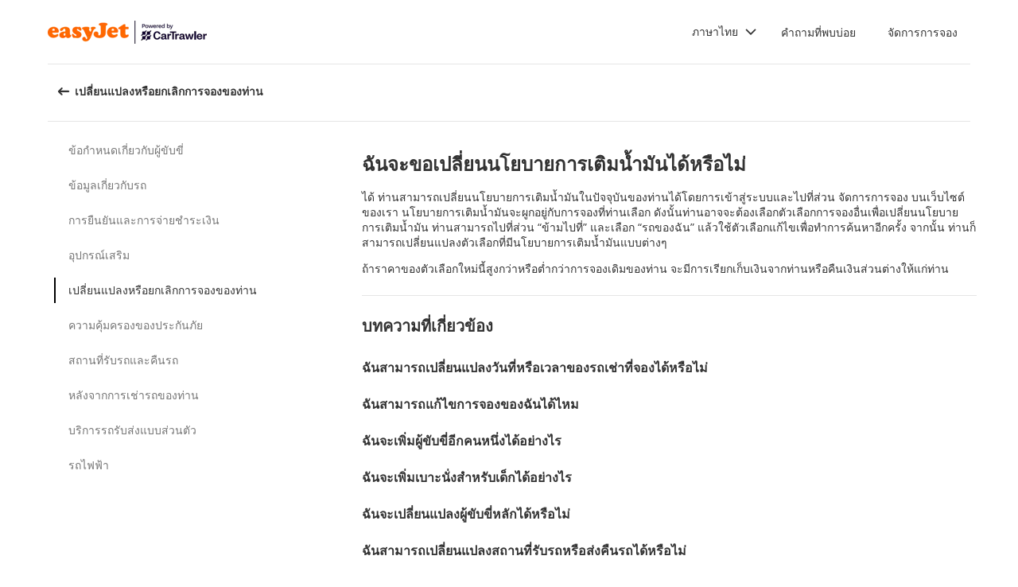

--- FILE ---
content_type: text/html; charset=utf-8
request_url: https://product-router.cartrawler.com/customer-portal/faqs/topics/CHANGE_OR_CANCEL_YOUR_BOOKING/questions/CAN_I_CHANGE_FUEL_POLICY/?booking=null&lang=th&portal=easyjet_COM
body_size: 96740
content:
<!doctype html>
        <html lang="th" data-reactroot=""><head><meta charSet="utf-8"/><meta name="viewport" content="width=device-width, initial-scale=1"/><title data-react-helmet="true">Customer Portal - Cartrawler</title><meta data-react-helmet="true" name="robots" content="noindex, nofollow"/><link data-react-helmet="true" rel="preconnect" href="https://fonts.googleapis.com"/><link data-react-helmet="true" rel="preconnect" href="https://fonts.gstatic.com" crossorigin="true"/><link data-react-helmet="true" href="https://fonts.googleapis.com/css2?family=Open+Sans:ital,wght@0,300;0,400;0,600;0,700;1,300;1,400;1,600&amp;display=swap" rel="stylesheet"/><script data-react-helmet="true">(function(w,d,s,l,i){w[l]=w[l]||[];w[l].push({'gtm.start':
new Date().getTime(),event:'gtm.js'});var f=d.getElementsByTagName(s)[0],
j=d.createElement(s),dl=l!='dataLayer'?'&l='+l:'';j.async=true;j.src=
'https://www.googletagmanager.com/gtm.js?id='+i+dl;f.parentNode.insertBefore(j,f);
})(window,document,'script','dataLayer','GTM-KQ3CDCD');
</script><div id="preloaded-environment"><style data-styled="true" data-styled-version="5.2.1">.SCjIT{height:auto;width:100%;padding:0px;margin:0px;border-radius:0px;background:#fff;box-shadow:none;position:relative;overflow:hidden;}/*!sc*/
@media screen and (min-width:481px) and (max-width:769px){}/*!sc*/
@media screen and (min-width:769px){}/*!sc*/
.dKeEiu{height:auto;width:auto;padding:0px;margin:0px;border-radius:4px;background:#fff;box-shadow:0px 1px 2px 0px rgba(0,0,0,0.2);position:relative;overflow:hidden;}/*!sc*/
@media screen and (min-width:481px) and (max-width:769px){}/*!sc*/
@media screen and (min-width:769px){}/*!sc*/
data-styled.g1[id="sc-bdfBwQ"]{content:"SCjIT,dKeEiu,"}/*!sc*/
.bcaJjD{overflow:unset;}/*!sc*/
data-styled.g3[id="sc-dlfnbm"]{content:"bcaJjD,"}/*!sc*/
.fwjcrw{height:80px;display:-webkit-box;display:-webkit-flex;display:-ms-flexbox;display:flex;-webkit-align-items:center;-webkit-box-align:center;-ms-flex-align:center;align-items:center;-webkit-flex-direction:row;-ms-flex-direction:row;flex-direction:row;-webkit-box-pack:justify;-webkit-justify-content:space-between;-ms-flex-pack:justify;justify-content:space-between;max-width:1160px;}/*!sc*/
@media screen and (min-width:1200px){.fwjcrw{width:100%;margin:0 auto;}}/*!sc*/
@media screen and (max-width:1199px){.fwjcrw{width:calc(100% - 40px);margin:0 20px;}}/*!sc*/
data-styled.g4[id="sc-hKgILt"]{content:"fwjcrw,"}/*!sc*/
.hmocIu{display:-webkit-box;display:-webkit-flex;display:-ms-flexbox;display:flex;-webkit-align-items:center;-webkit-box-align:center;-ms-flex-align:center;align-items:center;-webkit-flex-direction:row;-ms-flex-direction:row;flex-direction:row;-webkit-box-pack:justify;-webkit-justify-content:space-between;-ms-flex-pack:justify;justify-content:space-between;}/*!sc*/
data-styled.g5[id="sc-eCssSg"]{content:"hmocIu,"}/*!sc*/
.ckDfJz{-webkit-flex:1;-ms-flex:1;flex:1;display:-webkit-box;display:-webkit-flex;display:-ms-flexbox;display:flex;}/*!sc*/
data-styled.g6[id="sc-jSgupP"]{content:"ckDfJz,"}/*!sc*/
.eYXQmW{max-height:50px;max-width:auto;}/*!sc*/
data-styled.g7[id="sc-gKsewC"]{content:"eYXQmW,"}/*!sc*/
.cOWINi{display:-webkit-box;display:-webkit-flex;display:-ms-flexbox;display:flex;-webkit-align-items:center;-webkit-box-align:center;-ms-flex-align:center;align-items:center;-webkit-flex-direction:row;-ms-flex-direction:row;flex-direction:row;}/*!sc*/
data-styled.g8[id="sc-iBPRYJ"]{content:"cOWINi,"}/*!sc*/
.irPtrP{display:-webkit-box;display:-webkit-flex;display:-ms-flexbox;display:flex;-webkit-align-items:center;-webkit-box-align:center;-ms-flex-align:center;align-items:center;-webkit-flex-direction:row;-ms-flex-direction:row;flex-direction:row;}/*!sc*/
data-styled.g9[id="sc-fubCfw"]{content:"irPtrP,"}/*!sc*/
.gbgfMs{position:relative;}/*!sc*/
data-styled.g10[id="sc-pFZIQ"]{content:"gbgfMs,"}/*!sc*/
.yoKkD{height:80px;font-size:0.875rem;color:transparent;-webkit-text-decoration:none;text-decoration:none;padding:0 16px;display:-webkit-box;display:-webkit-flex;display:-ms-flexbox;display:flex;-webkit-align-items:center;-webkit-box-align:center;-ms-flex-align:center;align-items:center;-webkit-box-pack:center;-webkit-justify-content:center;-ms-flex-pack:center;justify-content:center;-webkit-flex-direction:row;-ms-flex-direction:row;flex-direction:row;box-sizing:border-box;}/*!sc*/
.yoKkD:before{height:0px;width:100%;background:#333333;content:'';position:absolute;left:0;bottom:0;}/*!sc*/
.yoKkD:after{content:attr(data-text);color:#333333;font-weight:400;position:absolute;}/*!sc*/
.yoKkD:hover:before{height:4px;}/*!sc*/
.yoKkD:hover:after{font-weight:600;}/*!sc*/
data-styled.g11[id="sc-jrAGrp"]{content:"yoKkD,"}/*!sc*/
.esMnxO{display:-webkit-box;display:-webkit-flex;display:-ms-flexbox;display:flex;}/*!sc*/
.cLNyCK{width:8px;display:-webkit-box;display:-webkit-flex;display:-ms-flexbox;display:flex;}/*!sc*/
data-styled.g12[id="sc-kEjbxe"]{content:"esMnxO,cLNyCK,"}/*!sc*/
.jfpodI{display:-webkit-box;display:-webkit-flex;display:-ms-flexbox;display:flex;-webkit-align-items:center;-webkit-box-align:center;-ms-flex-align:center;align-items:center;-webkit-box-pack:center;-webkit-justify-content:center;-ms-flex-pack:center;justify-content:center;}/*!sc*/
.jfpodI .fill{fill:#333333;}/*!sc*/
.jfpodI .fill,.jfpodI .shadow,.jfpodI .stroke,.jfpodI .darkMidtone,.jfpodI .lightMidtone,.jfpodI .foregroundElements{-webkit-transition:fill 250ms cubic-bezier(.85,.1,.36,.9);transition:fill 250ms cubic-bezier(.85,.1,.36,.9);}/*!sc*/
data-styled.g13[id="sc-iqHYGH"]{content:"jfpodI,"}/*!sc*/
.iYfeYv{fill:#333333;-webkit-transform:rotate(180deg) scale(1);-ms-transform:rotate(180deg) scale(1);transform:rotate(180deg) scale(1);-webkit-transition:fill 250ms cubic-bezier(.85,.1,.36,.9), height 250ms cubic-bezier(.85,.1,.36,.9), width 250ms cubic-bezier(.85,.1,.36,.9), -webkit-transform 250ms cubic-bezier(.85,.1,.36,.9);-webkit-transition:fill 250ms cubic-bezier(.85,.1,.36,.9), height 250ms cubic-bezier(.85,.1,.36,.9), width 250ms cubic-bezier(.85,.1,.36,.9), transform 250ms cubic-bezier(.85,.1,.36,.9);transition:fill 250ms cubic-bezier(.85,.1,.36,.9), height 250ms cubic-bezier(.85,.1,.36,.9), width 250ms cubic-bezier(.85,.1,.36,.9), transform 250ms cubic-bezier(.85,.1,.36,.9);}/*!sc*/
data-styled.g14[id="sc-crrsfI"]{content:"iYfeYv,"}/*!sc*/
.cMWBVC{display:-webkit-box;display:-webkit-flex;display:-ms-flexbox;display:flex;-webkit-flex:1;-ms-flex:1;flex:1;-webkit-align-items:center;-webkit-box-align:center;-ms-flex-align:center;align-items:center;-webkit-box-pack:start;-webkit-justify-content:flex-start;-ms-flex-pack:start;justify-content:flex-start;text-align:start;min-height:48px;line-height:48px;}/*!sc*/
.cMWBVC span{color:#333;font-size:0.875rem;white-space:pre-wrap;}/*!sc*/
.cMWBVC .sc-iqHYGH{min-height:48px;-webkit-align-self:center;-ms-flex-item-align:center;align-self:center;}/*!sc*/
data-styled.g15[id="sc-dQppl"]{content:"cMWBVC,"}/*!sc*/
.gNOhJW{cursor:pointer;width:100%;-webkit-text-decoration:none;text-decoration:none;-webkit-letter-spacing:0px;-moz-letter-spacing:0px;-ms-letter-spacing:0px;letter-spacing:0px;padding:0 16px;display:-webkit-box;display:-webkit-flex;display:-ms-flexbox;display:flex;-webkit-align-items:baseline;-webkit-box-align:baseline;-ms-flex-align:baseline;align-items:baseline;border:1px solid transparent;}/*!sc*/
.gNOhJW:hover{background:#f1f1f1;}/*!sc*/
.gNOhJW:focus{background:transparent;border:1px solid #333;}/*!sc*/
data-styled.g17[id="sc-kstrdz"]{content:"gNOhJW,"}/*!sc*/
.idaKsh{-webkit-align-items:center;-webkit-box-align:center;-ms-flex-align:center;align-items:center;display:-webkit-inline-box;display:-webkit-inline-flex;display:-ms-inline-flexbox;display:inline-flex;-webkit-box-pack:end;-webkit-justify-content:flex-end;-ms-flex-pack:end;justify-content:flex-end;opacity:0;position:absolute;visibility:hidden;-webkit-transition:opacity 150ms linear,visibility 0ms linear 150ms, padding 0ms linear 150ms;transition:opacity 150ms linear,visibility 0ms linear 150ms, padding 0ms linear 150ms;z-index:99999;padding-top:0;top:100%;}/*!sc*/
data-styled.g19[id="sc-fodVxV"]{content:"idaKsh,"}/*!sc*/
.bjNVbG{display:-webkit-inline-box;display:-webkit-inline-flex;display:-ms-inline-flexbox;display:inline-flex;-webkit-align-items:center;-webkit-box-align:center;-ms-flex-align:center;align-items:center;-webkit-box-pack:end;-webkit-justify-content:flex-end;-ms-flex-pack:end;justify-content:flex-end;}/*!sc*/
data-styled.g20[id="sc-fFubgz"]{content:"bjNVbG,"}/*!sc*/
.buxFaK{overflow:auto;overflow-x:hidden;max-height:464px;border-radius:4px;box-shadow:0 6px 10px 0 rgba(0,0,0,0.14),0 1px 18px 0 rgba(0,0,0,0.12), 0 3px 5px -1px rgba(0,0,0,0.2);}/*!sc*/
.buxFaK .sc-kstrdz{padding:0 16px !important;margin-bottom:4px !important;}/*!sc*/
.buxFaK .sc-kstrdz:first-child{margin-top:8px;}/*!sc*/
.buxFaK .sc-kstrdz:last-child{margin-bottom:8px;}/*!sc*/
data-styled.g21[id="sc-bkzZxe"]{content:"buxFaK,"}/*!sc*/
.XavQL{width:100%;display:-webkit-inline-box;display:-webkit-inline-flex;display:-ms-inline-flexbox;display:inline-flex;-webkit-align-items:center;-webkit-box-align:center;-ms-flex-align:center;align-items:center;-webkit-box-pack:end;-webkit-justify-content:flex-end;-ms-flex-pack:end;justify-content:flex-end;position:relative;}/*!sc*/
data-styled.g23[id="sc-dIUggk"]{content:"XavQL,"}/*!sc*/
.kpgcaZ{font-size:0.875rem;line-height:1.188rem;font-weight:400;color:#333;margin:0;-webkit-transition:font-size 250ms cubic-bezier(.85,.1,.36,.9);transition:font-size 250ms cubic-bezier(.85,.1,.36,.9);text-transform:none;}/*!sc*/
@media (min-width:481px){.kpgcaZ{font-size:0.875rem;line-height:1.188rem;font-weight:400;}}/*!sc*/
@media (min-width:769px){.kpgcaZ{font-size:0.875rem;line-height:1.188rem;font-weight:400;}}/*!sc*/
data-styled.g24[id="sc-hHftDr"]{content:"kpgcaZ,"}/*!sc*/
.kPWTyS{height:2.5rem;width:auto;color:#333333;background:#fff;padding:0 0.75rem;border:2px solid transparent;border-radius:0.25rem;box-shadow:none;font-family:inherit;font-size:0.875rem;-webkit-text-decoration:none;text-decoration:none;display:-webkit-inline-box;display:-webkit-inline-flex;display:-ms-inline-flexbox;display:inline-flex;-webkit-align-items:center;-webkit-box-align:center;-ms-flex-align:center;align-items:center;-webkit-box-pack:center;-webkit-justify-content:center;-ms-flex-pack:center;justify-content:center;text-align:left;position:relative;cursor:pointer;outline:0;}/*!sc*/
.kPWTyS:hover{color:#333333;background:transparent;}/*!sc*/
.kPWTyS:disabled{color:#9E9E9E;background:#E5E5E5;border:2px solid transparent;cursor:not-allowed;}/*!sc*/
.kPWTyS:focus{background:transparent;outline:transparent;outline-offset:2px;border:2px solid transparent;}/*!sc*/
.kPWTyS:focus:before{border-radius:calc(0.25rem + 0.15rem);height:calc(100% + 8px);width:calc(100% + 8px);content:'';position:absolute;top:-4px;left:-4px;z-index:2;}/*!sc*/
.kPWTyS:focus:active{color:#333333;background:transparent;border:transparent;outline:0px solid transparent;outline-offset:0;}/*!sc*/
.kPWTyS:-moz-focusring{outline:none;}/*!sc*/
.kPWTyS:focus:not(:focus-visible){border-color:transparent;outline:transparent;}/*!sc*/
data-styled.g25[id="sc-dmlrTW"]{content:"kPWTyS,"}/*!sc*/
.kqjmoE{-webkit-box-pack:center;-webkit-justify-content:center;-ms-flex-pack:center;justify-content:center;text-align:left;-webkit-flex:1;-ms-flex:1;flex:1;display:-webkit-box;display:-webkit-flex;display:-ms-flexbox;display:flex;-webkit-align-items:center;-webkit-box-align:center;-ms-flex-align:center;align-items:center;}/*!sc*/
data-styled.g26[id="sc-kfzAmx"]{content:"kqjmoE,"}/*!sc*/
.QJBAU{margin:0 0.5rem 0 0;}/*!sc*/
.QJBAU svg{-webkit-transition:-webkit-transform 100ms linear;-webkit-transition:transform 100ms linear;transition:transform 100ms linear;}/*!sc*/
data-styled.g27[id="sc-fKFyDc"]{content:"QJBAU,"}/*!sc*/
.kXvUEN{margin:0 0 0 0.5rem;}/*!sc*/
data-styled.g28[id="sc-bBXqnf"]{content:"kXvUEN,"}/*!sc*/
.iqbrwR .sc-bdfBwQ{display:-webkit-box;display:-webkit-flex;display:-ms-flexbox;display:flex;-webkit-flex-direction:column;-ms-flex-direction:column;flex-direction:column;}/*!sc*/
data-styled.g31[id="sc-lmoMRL"]{content:"iqbrwR,"}/*!sc*/
.cQSaWH{display:-webkit-box;display:-webkit-flex;display:-ms-flexbox;display:flex;-webkit-flex-direction:column;-ms-flex-direction:column;flex-direction:column;-webkit-align-items:center;-webkit-box-align:center;-ms-flex-align:center;align-items:center;}/*!sc*/
data-styled.g55[id="sc-hTZhsR"]{content:"cQSaWH,"}/*!sc*/
.eZqcrI{display:inline-block;position:relative;width:80px;height:80px;}/*!sc*/
.eZqcrI div{box-sizing:border-box;display:block;position:absolute;width:64px;height:64px;margin:0.5rem;border:8px solid #000;border-radius:50%;-webkit-animation:lds-ring 1.2s cubic-bezier(0.5,0,0.5,1) infinite;animation:lds-ring 1.2s cubic-bezier(0.5,0,0.5,1) infinite;border-color:#000 transparent transparent transparent;}/*!sc*/
.eZqcrI div:nth-child(1){-webkit-animation-delay:-0.45s;animation-delay:-0.45s;}/*!sc*/
.eZqcrI div:nth-child(2){-webkit-animation-delay:-0.3s;animation-delay:-0.3s;}/*!sc*/
.eZqcrI div:nth-child(3){-webkit-animation-delay:-0.15s;animation-delay:-0.15s;}/*!sc*/
@-webkit-keyframes lds-ring{0%{-webkit-transform:rotate(0deg);-ms-transform:rotate(0deg);transform:rotate(0deg);}100%{-webkit-transform:rotate(360deg);-ms-transform:rotate(360deg);transform:rotate(360deg);}}/*!sc*/
@keyframes lds-ring{0%{-webkit-transform:rotate(0deg);-ms-transform:rotate(0deg);transform:rotate(0deg);}100%{-webkit-transform:rotate(360deg);-ms-transform:rotate(360deg);transform:rotate(360deg);}}/*!sc*/
data-styled.g56[id="sc-jgHCyG"]{content:"eZqcrI,"}/*!sc*/
html{-webkit-scroll-behavior:smooth;-moz-scroll-behavior:smooth;-ms-scroll-behavior:smooth;scroll-behavior:smooth;}/*!sc*/
body{font-family:'Open Sans',Helvetica,Sans-Serif;}/*!sc*/
data-styled.g489[id="sc-global-cUCQbr1"]{content:"sc-global-cUCQbr1,"}/*!sc*/
</style></div><link data-chunk="customerPortal" rel="stylesheet" href="https://customer.cartrawler.com/assets/customerPortal.67e4008007bb1f750106.css"/><link data-chunk="customerPortal" rel="preload" as="style" href="https://customer.cartrawler.com/assets/customerPortal.67e4008007bb1f750106.css"/><link data-chunk="customerPortal" rel="preload" as="script" href="https://customer.cartrawler.com/assets/customerPortal.f05ff6bc.js"/><script id="preloaded-state">window.__PRELOADED_STATE__ = {"publicPath":"https://customer.cartrawler.com/assets/","basepath":"/customer-portal","lang":"th","productSettings":{"cancellation":{"reasons":[0,27,39,84,82,46,19,4,81,83,3,23,13,87]},"enableGooglePay":true,"enableSnowplowTracking":true,"enableLoyaltyEarn":true,"enableLoyaltyRedeem":true,"enableMyAccount":true,"enableMyBookings":true,"whatsApp":{"languages":["ar","bg","ca","cs","da","ch","de","el","en","en-us","esar","es","mx","et","fi","fr","he","hr","hu","id","is","it","ja","ko","lt","lv","ms","nl","no","pl","br","pt","ro","ru","sr","sv","th","tr","uk","vi","zh","zhhk","zhtw"],"enabledForUnbrandedPartners":true,"unbrandedPartnersURL":"https://api.whatsapp.com/send?phone=447700185716"},"faqs":{"icons":{"DRIVER_REQUIREMENTS":"driving-license","VEHICLE_INFORMATION":"car","OPTIONAL_EXTRAS":"bluetooth","CHANGE_OR_CANCEL_YOUR_BOOKING":"calendar","INSURANCE_COVERAGE":"shield","PICKUP_AND_DROPOFF":"car-key","AFTER_YOUR_CAR_HIRE":"timer","CONFIRMATION_AND_PAYMENT":"credit-cards","PRIVATE_TRANSFER":"passenger","ELECTRIC_VEHICLES":"electric-vehicle"},"topics":{"DRIVER_REQUIREMENTS":["CAN_I_HIRE_CAR_IF_UNDER_25_OR_OVER_70","CAN_I_HIRE_CAR_WITH_PROVISIONAL_DRIVING_LICENCE","CAN_I_PRESENT_COPY_OF_DRIVING_LICENCE","DO_I_NEED_INTERNATIONAL_DRIVING_LICENCE","WHAT_I_NEED_TO_PICK_UP_CAR","WHY_ENTER_FLIGHT_DETAILS","WILL_BREXIT_AFFECT_BOOKINGS"],"VEHICLE_INFORMATION":["ARE_THERE_ADDITIONAL_CHARGES_FOR_MILEAGE","ARE_THERE_ANY_CROSS-BORDER_CHARGES","CAN_I_CHANGE_FUEL_POLICY","CAN_I_REQUEST_AUTOMATIC_CAR","DO_YOU_OFFER_ADAPTED_VEHICLES","HOW_TO_FIND_OUT_ABOUT_LUGGAGE_CAPACITY","WILL_I_GET_EXACT_CAR_MODEL_DISPLAYED"],"CONFIRMATION_AND_PAYMENT":["CAN_I_PLACE_MORE_THAN_ONE_BOOKING","HOW_DO_I_GET_VAT_INVOICE","HOW_MUCH_WILL_I_PAY_FOR_FUEL","I_HAVENT_RECEIVED_BOOKING_CONFIRMATION","WHAT_IS_SCA","WHEN_WILL_I_PAY_FOR_RENTAL","WHICH_COSTS_INCLUDED_IN_RENTAL_PRICE","WHY_IS_ET_APPEARING_ON_BANK_STATEMENT","KLARNA_FAQS"],"OPTIONAL_EXTRAS":["HOW_CAN_I_ADD_ADDITIONAL_DRIVER","HOW_CAN_I_ADD_CHILD_SEAT","WHEN_WILL_I_BE_CHARGED_FOR_OPTIONAL_EXTRAS","WHICH_OPTIONAL_EXTRAS_ARE_AVAILABLE","PREMIUMCS_PREM_CUST_SUPPORT_FAQS"],"CHANGE_OR_CANCEL_YOUR_BOOKING":["CAN_I_CHANGE_DATES_TIMES_OF_BOOKING","CAN_I_CHANGE_FUEL_POLICY","CAN_I_EDIT_MY_BOOKING","HOW_CAN_I_ADD_ADDITIONAL_DRIVER","HOW_CAN_I_ADD_CHILD_SEAT","HOW_CAN_I_CHANGE_MAIN_DRIVER","HOW_CAN_I_CHANGE_PICK-UP_DROP-OFF_LOCATION","HOW_DO_I_CANCEL_MY_BOOKING","CANCELLATION_AND_NO-SHOW_POLICY"],"INSURANCE_COVERAGE":["WHAT_IS_MY_EXCESS","WHAT_INSURANCE_IS_INCLUDED_WITH_MY_CAR_RENTAL","HOW_DOES_EXCESS_REIMBURSEMENT_POLICY_WORK","WHAT_IF_RENTAL_COMPANY_TRIES_TO_SELL_THEIR_PRODUCTS","WHAT_IF_RENTAL_COMPANY_SAY_EXCESS_REIMBURSEMENT_POLICY_WILL_NOT_WORK","INSURANCE_FAQS_FOR_AXA_PREMIUM","HOW_CAN_I_MAKE_A_COMPLAINT_ABOUT_AXA_INSURANCE","INSURANCE_FAQS_FOR_US_AND_MX_RESIDENTS"],"PICKUP_AND_DROPOFF":["ARE_THERE_ANY_ONE-WAY_FEES","ARE_THERE_EXTRA_CHARGES_FOR_LATE_PICK-UP_DROP-OFF","CAN_I_GET_A_DISCOUNT_FOR_RETURNING_CAR_EARLIER","CAR_DAMAGED_BEFORE_PICK-UP_WHAT_SHOULD_I_DO","HOW_MUCH_WILL_I_PAY_FOR_FUEL","WHAT_I_NEED_TO_PICK_UP_CAR","I_AM_AT_RENTAL_DESK_ISSUE","HOW_CAN_I_EXTEND_CAR_HIRE","WHAT_TO_DO_ONGOING_CAR_HIRE_ISSUE"],"AFTER_YOUR_CAR_HIRE":["NO_RENTAL_INVOICE_FROM_AGENT","OVERCHARGED_FOR_FUEL_BY_RENTAL_AGENT","I_THINK_I_HAVE_BEEN_OVERCHARGED","HOW_CAN_I_MAKE_COMPLAINT","HOW_CAN_I_REQUEST_DOCUMENTATION"],"PRIVATE_TRANSFER":["CANCELLATION_POLICY","HOW_DO_I_CHANGE_MY_BOOKING","RETURN_BOOKING","FLIGHT_NUMBER_POLICY","HOW_CAN_I_MAKE_A_COMPLAINT","WHY_IS_ET_APPEARING_ON_BANK_STATEMENT"],"ELECTRIC_VEHICLES":["HOW_DO_I_DRIVE_AN_EV","HOW_DO_I_CHARGE_MY_EV","ARE_CHARGING_CABLES_INCLUDED_WITH_MY_EV","HOW_DO_I_CONNECT_DISCONNECT_MY_CHARGING_CABLE","WHERE_CAN_I_CHARGE_MY_EV","HOW_LONG_DOES_IT_TAKE_TO_CHARGE_MY_EV","HOW_MUCH_CHARGE_SHOULD_I_RETURN_MY_EV_WITH"]},"questions":{"ARE_THERE_ADDITIONAL_CHARGES_FOR_MILEAGE":{"answer":[{"koiosKey":"DOUBLE_CHECK_YOUR_MILEAGE_ALLOWANCE"},{"koiosKey":"REFER_TO_MILEAGE_POLICY_ON_BOOKING"}]},"ARE_THERE_ANY_CROSS-BORDER_CHARGES":{"answer":[{"koiosKey":"CROSS-BORDER_POLICY"},{"koiosKey":"MORE_DETAILS_ON_CROSS-BORDER_POLICY"}]},"ARE_THERE_ANY_ONE-WAY_FEES":{"answer":[{"koiosKey":"ONE-WAY_FEE_INCLUDED_IN_PRICE"},{"koiosKey":"ONE-WAY_FEE_NOT_INCLUDED_IN_PREPAYMENT"}]},"ARE_THERE_EXTRA_CHARGES_FOR_LATE_PICK-UP_DROP-OFF":{"answer":[{"koiosKey":"OUT_OF_HOURS_FEE_APPLIES"}]},"CAN_I_CHANGE_DATES_TIMES_OF_BOOKING":{"hideWhenThirdPartyBookingPortal":true,"trendingPosition":3,"answer":[{"koiosKey":"AMEND_DATES_OR_LOCATION"},{"koiosKey":"PRICES_ARE_LIVE"}]},"CAN_I_CHANGE_FUEL_POLICY":{"hideWhenThirdPartyBookingPortal":true,"answer":[{"koiosKey":"CHANGE_FUEL_POLICY_01"},{"koiosKey":"CHANGE_FUEL_POLICY_02"}]},"CAN_I_EDIT_MY_BOOKING":{"hideWhenThirdPartyBookingPortal":true,"trendingPosition":1,"answer":[{"koiosKey":"CHANGE_YOUR_BOOKING_THROUGH_MANAGE_BOOKING"},{"koiosKey":"CHANGES_BASED_ON_AVAILABILITY"},{"koiosKey":"NO_ADMIN_FEES_APPLIED_TO_CHANGES"}]},"CAN_I_GET_A_DISCOUNT_FOR_RETURNING_CAR_EARLIER":{"answer":[{"koiosKey":"NO_REFUNDS_ON_UNUSED_DAYS"}]},"CAN_I_HIRE_CAR_IF_UNDER_25_OR_OVER_70":{"trendingPosition":9,"answer":[{"koiosKey":"YES_ABSOLUTELY"},{"koiosKey":"AGE_LIMITS_DEPEND_ON_SUPPLIER_AND_COUNTRY"}]},"CAN_I_HIRE_CAR_WITH_PROVISIONAL_DRIVING_LICENCE":{"answer":[{"koiosKey":"CAR_HIRE_AGENTS_DONT_ACCEPT_PROVISIONAL_LICENCES"},{"koiosKey":"YOU_MUST_HOLD_FULL_DRIVING_LICENCE"}]},"CAN_I_PLACE_MORE_THAN_ONE_BOOKING":{"answer":[{"koiosKey":"UNABLE_TO_BOOK_TWO_CARS_DURING_BOOKING_PROCESS"},{"koiosKey":"EACH_BOOKING_WITH_DIFFERENT_DRIVER_NAME"}]},"CAN_I_PRESENT_COPY_OF_DRIVING_LICENCE":{"hideWhenThirdPartyBookingPortal":true,"answer":[{"koiosKey":"COPY_OF_LICENCE_NOT_ACCEPTED"},{"koiosKey":"IF_LICENCE_LOST"},{"koiosKey":"IF_URGENT_CONTACT_US_"}]},"CAN_I_REQUEST_AUTOMATIC_CAR":{"answer":[{"koiosKey":"USE_OUR_SEARCH_FILTERS_TO_DISPLAY_AUTOMATIC_ONLY"},{"koiosKey":"OUTSIDE_US_CANADA_AUTOMATIC_CARS_LIMITED"}]},"CANCELLATION_AND_NO-SHOW_POLICY":{"hideWhenThirdPartyBookingPortal":true,"trendingPosition":5,"answer":[{"koiosKey":"CANCELLATION_POLICY"},{"koiosKey":"CANCELLATION_POLICY_01"},{"koiosKey":"CANCELLATION_POLICY_02"},{"koiosKey":"CANCELLATION_POLICY_PREPAID"},{"koiosKey":"CANCELLATION_POLICY_PREPAID_01"},{"koiosKey":"CANCELLATION_POLICY_PREPAID_02"},{"koiosKey":"APPLIES_TO_ALL_BOOKINGS"},{"koiosKey":"CANCEL_WHEN_ADMIN_CHARGE_APPLIES"},{"koiosKey":"CANCELLATION_POLICY_APPLIES"},{"koiosKey":"CANCELLATIONS_MADE_ON_MANAGE_BOOKING"},{"koiosKey":"AMENDING_NOT_POSSIBLE"},{"koiosKey":"CANCELLATION_POLICY_INSURANCE_PRODUCT"},{"koiosKey":"CANCELLATION_POLICY_INSURANCE_PRODUCT_01"},{"koiosKey":"NO-SHOW_POLICY"},{"koiosKey":"NO-SHOW_POLICY_01"},{"koiosKey":"NO-SHOW_POLICY_02"}]},"CAR_DAMAGED_BEFORE_PICK-UP_WHAT_SHOULD_I_DO":{"hideWhenThirdPartyBookingPortal":true,"answer":[{"koiosKey":"CHECK_CAR_FOR_DAMAGE_BEFORE_LEAVING"},{"koiosKey":"ALTERNATIVE_CAR"},{"koiosKey":"CONTACT_US_ONLINE_CHAT"}]},"CANCELLATION_POLICY":{"answer":[{"koiosKey":"CANCEL_AT_LEAST_24_HOURS_BEFORE_PICKUP"},{"koiosKey":"CANCEL_LESS_THAN_24_HOURS_BEFORE_PICKUP"},{"koiosKey":"BOOKING_MADE_24_HOURS_BEFORE_PICKUP"},{"koiosKey":"CHANGING_OR_REMOVING_ADDONS"},{"koiosKey":"CANCELLATIONS_ONLY_AVAILABLE_IN_MANAGE_BOOKING"}]},"DO_I_NEED_INTERNATIONAL_DRIVING_LICENCE":{"answer":[{"koiosKey":"CHECK_LICENCE_REQUIREMENTS_ON_BOOKING"},{"koiosKey":"IF_LICENCE_NOT_IN_LATIN_ALPHABET"},{"koiosKey":"INTERNATIONAL_DRIVING_LICENCE_AND_DOMESTIC_LICENCE"}]},"DO_YOU_OFFER_ADAPTED_VEHICLES":{"answer":[{"koiosKey":"ADAPTED_VEHICLE_CONTACT_SUPPLIER_DIRECTLY"},{"koiosKey":"SUPPLIER_DETAILS_ON_BOOKING_VOUCHER"}]},"HOW_CAN_I_ADD_ADDITIONAL_DRIVER":{"hideWhenThirdPartyBookingPortal":true,"answer":[{"koiosKey":"ADD_ADDITIONAL_DRIVER"},{"koiosKey":"ADDITIONAL_DRIVER_PRESENT_AT_RENTAL_DESK"},{"koiosKey":"EXTRA_COST_IF_ADDITIONAL_DRIVERS_ADDED_AT_RENTAL_DESK"}]},"FLIGHT_NUMBER_POLICY":{"answer":[{"koiosKey":"FLIGHT_NUMBER_USED_BY_TRANSPORT_PROVIDER"},{"koiosKey":"IF_LOCAL_PROVIDER_CANNOT_ACCOMMODATE_FLIGHT_DELAY_CHANGE_CANCEL_BOOKING"},{"koiosKey":"FLIGHT_CANCELLATION_CONTACT_LOCAL_PROVIDER_FOR_NEW_PICKUP_TIME"},{"koiosKey":"CARTRAWLER_IS_NOT_RESPONSIBLE_FOR_ADDITIONAL_COSTS"}]},"HOW_CAN_I_ADD_CHILD_SEAT":{"hideWhenThirdPartyBookingPortal":true,"answer":[{"koiosKey":"REQUEST_CHILD_SEAT_AS_OPTIONAL_EXTRA"},{"koiosKey":"AIRLINES_ALLOW_BRINGING_CHILD_SEATS_FOR_FREE"}]},"HOW_CAN_I_CHANGE_MAIN_DRIVER":{"hideWhenThirdPartyBookingPortal":true,"answer":[{"koiosKey":"CHANGE_MAIN_DRIVER"},{"koiosKey":"CHANGE_MAIN_DRIVER_CONTACT_DIRECTLY"},{"koiosKey":"CHANGE_MAIN_DRIVER_REBOOK_EXISTING_BOOKING"}]},"HOW_CAN_I_CHANGE_PICK-UP_DROP-OFF_LOCATION":{"hideWhenThirdPartyBookingPortal":true,"answer":[{"koiosKey":"CHANGE_PICK-UP_DROP_OFF_LOCATION"},{"koiosKey":"CHANGE_PICK-UP_DROP_OFF_LOCATION_PRICE_MAY_CHANGE"},{"koiosKey":"PRICES_ARE_LIVE"}]},"HOW_DO_I_CANCEL_MY_BOOKING":{"hideWhenThirdPartyBookingPortal":true,"trendingPosition":2,"answer":[{"koiosKey":"CANCEL_YOUR_BOOKING"},{"koiosKey":"CANCEL_YOUR_BOOKING_FEE_MAY_APPLY"},{"koiosKey":"INSURANCE_CANCELS_AUTOMATICALLY"}]},"HOW_DO_I_CHANGE_MY_BOOKING":{"answer":[{"koiosKey":"IT_IS_NOT_POSSIBLE_TO_CHANGE_YOUR_BOOKING"},{"koiosKey":"THE_TRANSPORT_PROVIDER_MAY_ACCOMMODATE_A_CHANGE_REQUEST"}]},"HOW_DO_I_GET_VAT_INVOICE":{"answer":[{"koiosKey":"CHECK_VAT_INVOICE_WITH_CAR_COMPANY"}]},"HOW_MUCH_WILL_I_PAY_FOR_FUEL":{"answer":[{"koiosKey":"FUEL_MOST_COMMON_FUEL_POLICIES"},{"koiosKey":"FUEL_FULL_TO_FULL"},{"koiosKey":"FUEL_FULL_TO_FULL_DESCRIPTION"},{"koiosKey":"FUEL_SAME_TO_SAME"},{"koiosKey":"FUEL_SAME_TO_SAME_DESCRIPTION"},{"koiosKey":"FUEL_PRE-PURCHASE_PARTIAL_REFUND"},{"koiosKey":"FUEL_PRE-PURCHASE_PARTIAL_REFUND_DESCRIPTION"},{"koiosKey":"FUEL_PREPAID_FUEL"},{"koiosKey":"FUEL_PREPAID_FUEL_DESCRIPTION"}]},"HOW_CAN_I_MAKE_A_COMPLAINT":{"answer":[{"koiosKey":"UNSATISFIED_WITH_TRANSFER_CONTACT_VIA_CUSTOMER_PORTAL"},{"koiosKey":"CUSTOMER_GET_ACKNOWLEDGEMENT_WITHIN_7_DAYS_RESOLUTION_20_DAYS"}]},"HOW_TO_FIND_OUT_ABOUT_LUGGAGE_CAPACITY":{"answer":[{"koiosKey":"VEHICLE_DESCRIPTION_INCLUDES_LUGGAGE_CAPACITY"}]},"I_HAVENT_RECEIVED_BOOKING_CONFIRMATION":{"trendingPosition":6,"answer":[{"koiosKey":"BOOKINGS_CONFIRMED_WITHIN_48_HOURS"},{"koiosKey":"VIEW_YOUR_BOOKING_ONLINE"},{"koiosKey":"IF_BOOKING_NOT_CONFIRMED"}]},"NO_RENTAL_INVOICE_FROM_AGENT":{"hideWhenThirdPartyBookingPortal":true,"answer":[{"koiosKey":"INVOICE_PROVIDED_BY_RENTAL_COMPANY"},{"koiosKey":"INVOICE_CONTACT_RENTAL_COMPANY"},{"koiosKey":"ISSUES_OBTAINING_FINAL_INVOICE"}]},"OVERCHARGED_FOR_FUEL_BY_RENTAL_AGENT":{"hideWhenThirdPartyBookingPortal":true,"answer":[{"koiosKey":"TRY_SORT_WITH_SUPPLIER_DIRECTLY"},{"koiosKey":"FOR_HELP_CONTACT_US"}]},"WHAT_I_NEED_TO_PICK_UP_CAR":{"trendingPosition":4,"answer":[{"koiosKey":"NEED_AT_RENTAL_DESK"},{"koiosKey":"NEED_CREDIT_CARD"},{"koiosKey":"NEED_DRIVING_LICENCE"},{"koiosKey":"NEED_PHOTO_ID"},{"koiosKey":"NEED_BOOKING_VOUCHER"},{"koiosKey":"NEED_OTHER_DOCS"},{"koiosKey":"ALL_DOCS_IN_DRIVERS_NAME"}]},"WHAT_IS_MY_EXCESS":{"hideWhenThirdPartyBookingPortal":true,"answer":[{"koiosKey":"EXCESS_IS_AMOUNT_YOU_ARE_LIABLE_TO_PAY"},{"koiosKey":"EXCESS_AMOUNT_YOU_ARE_LIABLE_FOR"},{"koiosKey":"HOLD_FOR_EXCESS_ON_CREDIT_CARD"},{"koiosKey":"IN_THE_EVENT_YOUR_CAR_IS_DAMAGED"},{"koiosKey":"HOW_DO_I_FIND_MY_EXCESS_AMOUNT","asHeading":true},{"koiosKey":"TO_CHECK_THE_EXCESS"},{"koiosKey":"EXCESS_IN_RENTAL_CONDITIONS"}]},"WHAT_INSURANCE_IS_INCLUDED_WITH_MY_CAR_RENTAL":{"hideWhenThirdPartyBookingPortal":true,"answer":[{"koiosKey":"WHAT_IS_COVERED","asHeading":true},{"koiosKey":"EUROPEAN_CAR_RENTAL_INCLUDED_COVER_"},{"koiosKey":"THIRD_PARTY_LIABILITY"},{"koiosKey":"COLLISION_DAMAGE_WAIVER"},{"koiosKey":"COVER_AGAINST_THEFT"},{"koiosKey":"WHATS_NOT_COVERED","asHeading":true},{"koiosKey":"RENTAL_COMPANY_WILL_TAKE_A_SECURITY_DEPOSIT"},{"koiosKey":"HOW_CAN_I_COVER_MYSELF_AGAINST_THIS_RISK","asHeading":true},{"koiosKey":"YOU_CAN_PURCHASE_AN_EXCESS_REIMBURSEMENT_INSURANCE"},{"koiosKey":"PLEASE_NOTE_SUBJECT_TO_T_CS"}]},"HOW_DOES_EXCESS_REIMBURSEMENT_POLICY_WORK":{"hideWhenThirdPartyBookingPortal":true,"answer":[{"koiosKey":"TO_EXPLAIN_WHAT_EXCESS_COVER_IS"},{"koiosKey":"EXCESS_AMOUNT_DETERMINED_BY_RENTAL_COMPANY"},{"koiosKey":"PLEASE_NOTE_SUBJECT_TO_T_CS"}]},"WHAT_IF_RENTAL_COMPANY_TRIES_TO_SELL_THEIR_PRODUCTS":{"hideWhenThirdPartyBookingPortal":true,"answer":[{"koiosKey":"RENTAL_COMPANY_MAY_OFFER_ADDITIONAL_INSURANCE"},{"koiosKey":"IF_THEY_DO_REMEMBER"},{"koiosKey":"EXCESS_REIMBURSEMENT_POLICY_WILL_COVER_YOU_FOR"},{"koiosKey":"AN_EXCESS_REFUND"},{"koiosKey":"POLICY_ADDITIONAL_BENEFITS"},{"koiosKey":"POLICY_ADDITIONAL_BENEFITS_01"},{"koiosKey":"POLICY_ADDITIONAL_BENEFITS_02"},{"koiosKey":"POLICY_ADDITIONAL_BENEFITS_03"},{"koiosKey":"POLICY_ADDITIONAL_BENEFITS_04"},{"koiosKey":"NO_NEED_TO_PURCHASE_ADDITIONAL_INSURANCE"},{"koiosKey":"INSURANCE_COVER_SUBJECT_TO_T_CS"}]},"RETURN_BOOKING":{"answer":[{"koiosKey":"FIRST_LEG_OF_2_LEG_JOURNEY_HAS_PASSED_YOU_CANNOT_CANCEL"},{"koiosKey":"2_LEG_JOURNEY_ONLY_CANCELLED_MORE_THAN_24_HOURS"}]},"WHAT_IF_RENTAL_COMPANY_SAY_EXCESS_REIMBURSEMENT_POLICY_WILL_NOT_WORK":{"hideWhenThirdPartyBookingPortal":true,"answer":[{"koiosKey":"THIS_IS_INCORRECT_YOUR_POLICY_WILL_WORK"},{"koiosKey":"INSURANCE_COVER_SUBJECT_TO_T_CS"}]},"INSURANCE_FAQS_FOR_AXA_PREMIUM":{"hideWhenThirdPartyBookingPortal":true,"answer":[{"koiosKey":"AXA_WHAT_IF_RENTAL_COMPANY_SAYS_AXA_PREMIUM_INSURANCE_POLICY_WILL_NOT_WORK","asHeading":true},{"koiosKey":"AXA_THIS_IS_INCORRECT_YOUR_AXA_POLICY_WILL_WORK"},{"koiosKey":"INSURANCE_COVER_SUBJECT_TO_T_CS"},{"koiosKey":"AXA_WHAT_IS_THE_DIFFERENCE_BETWEEN_AXA_PREMIUM_PRODUCT_AND_RENTAL_COMPANYS_POLICY","asHeading":true},{"koiosKey":"AXA_LIABLE_TO_PAY_EXCESS_IF_RENTAL_CAR_DAMAGED_OR_STOLEN"},{"koiosKey":"AXA_PREMIUM_INSURANCE_WILL_REFUND_YOU"},{"koiosKey":"AXA_ADDITIONAL_BENEFITS_01"},{"koiosKey":"AXA_ADDITIONAL_BENEFITS_02"},{"koiosKey":"AXA_ADDITIONAL_BENEFITS_03"},{"koiosKey":"AXA_ADDITIONAL_BENEFITS_04"},{"koiosKey":"INSURANCE_COVER_SUBJECT_TO_T_CS"},{"koiosKey":"AXA_CAR_RENTAL_INSURANCE_WILL_VARY"},{"koiosKey":"AXA_EXCESS_REDUCTION_POLICY","asHeading":true},{"koiosKey":"AXA_EXCESS_REDUCTION_WHAT_IT_MEANS"},{"koiosKey":"AXA_ZERO_EXCESS","asHeading":true},{"koiosKey":"AXA_ZERO_EXCESS_WHAT_IT_MEANS"},{"koiosKey":"PLEASE_NOTE_SUBJECT_TO_T_CS"},{"koiosKey":"AXA_WHAT_DOES_MY_EXCESS_REIMBURSEMENT_POLICY_COVER","asHeading":true},{"koiosKey":"AXA_BENEFIT_01_TITLE","asHeading":true},{"koiosKey":"AXA_BENEFIT_01_DESC"},{"koiosKey":"AXA_BENEFIT_02_TITLE","asHeading":true},{"koiosKey":"AXA_BENEFIT_02_DESC"},{"koiosKey":"AXA_BENEFIT_03_TITLE","asHeading":true},{"koiosKey":"AXA_BENEFIT_03_DESC"},{"koiosKey":"AXA_BENEFIT_04_TITLE","asHeading":true},{"koiosKey":"AXA_BENEFIT_04_DESC"},{"koiosKey":"AXA_BENEFIT_05_TITLE","asHeading":true},{"koiosKey":"AXA_BENEFIT_05_DESC"},{"koiosKey":"AXA_BENEFIT_06_TITLE","asHeading":true},{"koiosKey":"AXA_BENEFIT_06_DESC"},{"koiosKey":"AXA_BENEFIT_07_TITLE","asHeading":true},{"koiosKey":"AXA_BENEFIT_07_DESC"},{"koiosKey":"AXA_BENEFIT_08_TITLE","asHeading":true},{"koiosKey":"AXA_BENEFIT_08_DESC"},{"koiosKey":"AXA_BENEFIT_09_TITLE","asHeading":true},{"koiosKey":"AXA_BENEFIT_09_DESC"},{"koiosKey":"AXA_BENEFIT_10_TITLE","asHeading":true},{"koiosKey":"AXA_BENEFIT_10_DESC"},{"koiosKey":"AXA_BENEFIT_11_TITLE","asHeading":true},{"koiosKey":"AXA_BENEFIT_11_DESC"},{"koiosKey":"AXA_BENEFIT_12_TITLE","asHeading":true},{"koiosKey":"AXA_BENEFIT_12_DESC"},{"koiosKey":"AXA_BENEFIT_13_TITLE","asHeading":true},{"koiosKey":"AXA_BENEFIT_13_DESC"}]},"HOW_CAN_I_MAKE_A_COMPLAINT_ABOUT_AXA_INSURANCE":{"answer":[{"koiosKey":"COMMITTED_TO_EXCEPTIONAL_SERVICE_INTRO"},{"koiosKey":"IF_YOU_HAVE_A_COMPLAINT_INSURANCE"},{"koiosKey":"NO_EXISTING_INSURANCE_CLAIM_EMAIL_CT"},{"koiosKey":"EXISTING_INSURANCE_CLAIM_EMAIL_AXA"},{"koiosKey":"COMPLAINT_SUBJECT_HEADING"},{"koiosKey":"MORE_INFO_REFER_TO_POLICY_TERMS"}]},"INSURANCE_FAQS_FOR_US_AND_MX_RESIDENTS":{"hideWhenThirdPartyBookingPortal":true,"answer":[{"koiosKey":"US_COVER_DO_I_REQUIRE_PROOF_OF_INSURANCE_TO_PICKUP_MY_VEHICLE","asHeading":true},{"koiosKey":"US_COVER_PROOF_FROM_THIRD_PARTY_INSURANCE_PROVIDER"},{"koiosKey":"US_COVER_WHAT_IS_THE_BASIC_INSURANCE_COVER","asHeading":true},{"koiosKey":"US_COVER_BASIC_INSURANCE_OPTION_01","asHeading":true},{"koiosKey":"US_COVER_BASIC_INSURANCE_OPTION_01_DESC"},{"koiosKey":"US_COVER_BASIC_INSURANCE_OPTION_02","asHeading":true},{"koiosKey":"US_COVER_BASIC_INSURANCE_OPTION_02_DESC_01"},{"koiosKey":"US_COVER_BASIC_INSURANCE_OPTION_02_DESC_02"},{"koiosKey":"US_COVER_BASIC_INSURANCE_OPTION_03","asHeading":true},{"koiosKey":"US_COVER_BASIC_INSURANCE_OPTION_03_DESC"},{"koiosKey":"US_COVER_MX_ANYTHING_TO_BE_AWARE_OF_RENTING_IN_MEXICO","asHeading":true},{"koiosKey":"US_COVER_MX_IF_RENTING_IN_MEXICO"},{"koiosKey":"US_COVER_MX_DEPOSIT_IS_MANDATORY"},{"koiosKey":"US_COVER_MX_INSURANCE_DOCUMENTS_REQUIRED"},{"koiosKey":"US_COVER_MX_INSURANCE_DOCUMENTS_REQUIRED_01"},{"koiosKey":"US_COVER_MX_INSURANCE_DOCUMENTS_REQUIRED_02"},{"koiosKey":"US_COVER_MX_INSURANCE_DOCUMENTS_REQUIRED_03"},{"koiosKey":"PLEASE_READ_T_CS_OF_SPECIFIC_RENTAL"}]},"WHAT_IS_SCA":{"answer":[{"koiosKey":"WHAT_IS_SCA","asHeading":true},{"koiosKey":"WHAT_IS_SCA_01"},{"koiosKey":"HOW_CAN_I_COMPLETE_SCA","asHeading":true},{"koiosKey":"HOW_CAN_I_COMPLETE_SCA_01"},{"koiosKey":"WHAT_IF_I_FAIL_SCA","asHeading":true},{"koiosKey":"WHAT_IF_I_FAIL_SCA_01"}]},"WHEN_WILL_I_BE_CHARGED_FOR_OPTIONAL_EXTRAS":{"hideWhenThirdPartyBookingPortal":true,"answer":[{"koiosKey":"OPTIONAL_EXTRAS_PAID_AT_RENTAL_DESK"},{"koiosKey":"OPTIONAL_EXTRAS_MAY_BE_INCLUDED"}]},"WHEN_WILL_I_PAY_FOR_RENTAL":{"trendingPosition":8,"answer":[{"koiosKey":"MAJORITY_BOOKINGS_ARE_PREPAID"},{"koiosKey":"OTHER_TYPES_OF_BOOKING"},{"koiosKey":"SOME_CHARGES_PAID_ON_ARRIVAL"}]},"WHICH_COSTS_INCLUDED_IN_RENTAL_PRICE":{"answer":[{"koiosKey":"CHARGES_INCLUDED_IN_RATE_SHOWN"},{"koiosKey":"SELECT_CORRECT_DETAILS"},{"koiosKey":"SECURITY_DEPOSIT_REQUIRED"},{"koiosKey":"ADDITIONAL_CHARGES_MAY_APPLY"}]},"WHICH_OPTIONAL_EXTRAS_ARE_AVAILABLE":{"hideWhenThirdPartyBookingPortal":true,"answer":[{"koiosKey":"COMMON_OPTIONAL_EXTRAS"},{"koiosKey":"ADD_OPTIONAL_EXTRAS"},{"koiosKey":"OPTIONAL_EXTRAS_MANAGED_BY_SUPPLIER"}]},"PREMIUMCS_PREM_CUST_SUPPORT_FAQS":{"answer":[{"koiosKey":"PREMIUMCS_PURCHASE_AGREE_TERMS"},{"koiosKey":"PREMIUMCS_PRIORITYCS"},{"koiosKey":"PREMIUMCS_ACCESS_MANAGE_BOOKING"},{"koiosKey":"PREMIUMCS_TERMS_SOLELY_PCS"},{"koiosKey":"PREMIUMCS_RESPONSE_TIME"},{"koiosKey":"PREMIUMCS_CONTACT_AVAIL_CHANNELS"},{"koiosKey":"PREMIUMCS_VALID_OPEN_REBOOK"},{"koiosKey":"PREMIUMCS_UNHAPPY_REFUND_EXPIRE"},{"koiosKey":"PREMIUMCS_ACTIVE_IMMEDIATE_NONREFUND"},{"koiosKey":"PREMIUMCS_BOOKING_TERMS_CANCELLATION"}]},"WHY_ENTER_FLIGHT_DETAILS":{"trendingPosition":7,"answer":[{"koiosKey":"ENTER_FLIGHT_ARRIVAL_NUMBER"},{"koiosKey":"SUPPLIER_MAY_HOLD_CAR"},{"koiosKey":"UPDATE_FLIGHT_NUMBER"},{"koiosKey":"CONTACT_CAR_PROVIDER_DIRECTLY"}]},"WHY_IS_ET_APPEARING_ON_BANK_STATEMENT":{"answer":[{"koiosKey":"RECENTLY_BOOKED_WITH_CARTRAWLER"},{"koiosKey":"WHAT_IS_CARTRAWLER"},{"koiosKey":"VARIOUS_NAMES_ON_BANK_STATEMENT"},{"koiosKey":"ET_CARHIRE"},{"koiosKey":"ET_CAR_RENTAL"},{"koiosKey":"ET_RENTAL_INSURANCE"},{"koiosKey":"ET_ONLINE_TRANSPORT"},{"koiosKey":"MORE_INFORMATION_ABOUT_US","containsUrl":true}]},"KLARNA_FAQS":{"answer":[{"koiosKey":"KLARNA_MORE_INFORMATION","containsUrl":true},{"koiosKey":"KLARNA_COUNTRIES"},{"koiosKey":"UNITED_KINGDOM"},{"koiosKey":"SWEDEN"},{"koiosKey":"NORWAY"},{"koiosKey":"FINLAND"},{"koiosKey":"DENMARK"},{"koiosKey":"GERMANY"},{"koiosKey":"AUSTRIA"},{"koiosKey":"SWITZERLAND"},{"koiosKey":"BELGIUM"},{"koiosKey":"NETHERLANDS"},{"koiosKey":"FRANCE"},{"koiosKey":"ITALY"},{"koiosKey":"SPAIN"},{"koiosKey":"IRELAND"},{"koiosKey":"POLAND"},{"koiosKey":"PORTUGAL"},{"koiosKey":"KLARNA_VISIT_LINKS"},{"koiosKey":"KLARNA_LINK_TERMS","containsUrl":true},{"koiosKey":"KLARNA_LINK_PRIVACY","containsUrl":true}]},"WILL_BREXIT_AFFECT_BOOKINGS":{"answer":[{"koiosKey":"BREXIT_INTERNATIONAL_LICENCE"},{"koiosKey":"BREXIT_INTERNATIONAL_LICENCE_01"},{"koiosKey":"BREXIT_INTERNATIONAL_LICENCE_02"},{"koiosKey":"MORE_ABOUT_DRIVING_IN_EU_AFTER_BREXIT","containsUrl":true}]},"WILL_I_GET_EXACT_CAR_MODEL_DISPLAYED":{"answer":[{"koiosKey":"GUARANTEE_CAR_IN_SAME_CATEGORY"},{"koiosKey":"CAR_MODEL_DEPENDS_ON_AVAILABILITY"}]},"I_AM_AT_RENTAL_DESK_ISSUE":{"hideWhenThirdPartyBookingPortal":true,"answer":[{"koiosKey":"LOG_INTO_BOOKING_MANAGER"}]},"HOW_CAN_I_EXTEND_CAR_HIRE":{"answer":[{"koiosKey":"EXTEND_BOOKING_DATES_POST_PICK_UP"}]},"WHAT_TO_DO_ONGOING_CAR_HIRE_ISSUE":{"hideWhenThirdPartyBookingPortal":true,"answer":[{"koiosKey":"CONTACT_SUPPLIER_DIRECTLY_FOR_ASSISTANCE"}]},"I_THINK_I_HAVE_BEEN_OVERCHARGED":{"hideWhenThirdPartyBookingPortal":true,"answer":[{"koiosKey":"NOTICED_ANY_UNEXPECTED_CHARGES"}]},"HOW_CAN_I_MAKE_COMPLAINT":{"hideWhenThirdPartyBookingPortal":true,"answer":[{"koiosKey":"UNSATISFIED_WITH_YOUR_CAR_HIRE"}]},"HOW_CAN_I_REQUEST_DOCUMENTATION":{"hideWhenThirdPartyBookingPortal":true,"answer":[{"koiosKey":"FASTEST_WAY_TO_GET_DOCUMENTATION"}]},"HOW_DO_I_DRIVE_AN_EV":{"answer":[{"koiosKey":"STARTING_YOUR_EV"},{"koiosKey":"EV_DRIVING_EXPERIENCE_INSTRUCTIONS"},{"koiosKey":"EV_ACCELERATION_INSTRUCTIONS"},{"koiosKey":"PARKING_AN_EV_INSTRUCTIONS"}]},"HOW_DO_I_CHARGE_MY_EV":{"answer":[{"koiosKey":"CHARGING_CONSIDERATIONS"},{"koiosKey":"CHARGING_CONSIDERATIONS_01"},{"koiosKey":"CHARGING_CONSIDERATIONS_02"},{"koiosKey":"CHARGING_PLUG_TYPE","asHeading":true},{"koiosKey":"CHARGING_PLUG_TYPE_DEPENDS_ON_LOCATION"},{"koiosKey":"NORTH_AMERICA","asHeading":true},{"koiosKey":"CHARGING_PLUG_TYPE_AC_TYPE_1"},{"koiosKey":"CHARGING_PLUG_TYPE_DC_CCS1"},{"koiosKey":"EUROPE","asHeading":true},{"koiosKey":"CHARGING_PLUG_TYPE_AC_TYPE_2"},{"koiosKey":"CHARGING_PLUG_TYPE_DC_CCS2"},{"koiosKey":"JAPAN_SLASH_KOREA","asHeading":true},{"koiosKey":"CHARGING_PLUG_TYPE_AC_TYPE_1"},{"koiosKey":"CHARGING_PLUG_TYPE_DC_CHADEMO"},{"koiosKey":"CHINA","asHeading":true},{"koiosKey":"CHARGING_PLUG_TYPE_AC_GB_SLASH_T"},{"koiosKey":"CHARGING_PLUG_TYPE_DC_GB_SLASH_T"},{"koiosKey":"CHARGING_MODE","asHeading":true},{"koiosKey":"CHARGING_MODE_TYPES"},{"koiosKey":"CHARGING_MODE_TYPES_MODES_2"},{"koiosKey":"CHARGING_MODE_TYPES_MODES_3B"},{"koiosKey":"CHARGING_MODE_TYPES_MODES_3C"},{"koiosKey":"CHARGING_MODE_TYPES_MODES_4"}]},"ARE_CHARGING_CABLES_INCLUDED_WITH_MY_EV":{"answer":[{"koiosKey":"MOST_EV_INCLUDE_MODE_2_CHARGING_CABLE"},{"koiosKey":"ON_THE_ROAD_LOOK_FOR_MODE_3C_CHARGERS"}]},"HOW_DO_I_CONNECT_DISCONNECT_MY_CHARGING_CABLE":{"answer":[{"koiosKey":"CONNECT_EV_CHARGER_STEPS"},{"koiosKey":"CONNECT_DISCONNECT_EV_CHARGER_STEPS_01"},{"koiosKey":"CONNECT_DISCONNECT_EV_CHARGER_STEPS_02"},{"koiosKey":"CONNECT_EV_CHARGER_STEPS_03"},{"koiosKey":"CONNECT_EV_CHARGER_STEPS_03_A"},{"koiosKey":"CONNECT_EV_CHARGER_STEPS_03_B"},{"koiosKey":"CONNECT_EV_CHARGER_STEPS_03_C"},{"koiosKey":"CONNECT_EV_CHARGER_STEPS_04"},{"koiosKey":"CONNECT_EV_CHARGER_STEPS_05"},{"koiosKey":"CONNECT_EV_CHARGER_STEPS_06"},{"koiosKey":"DISCONNECT_EV_CHARGER_STEPS","asHeading":true},{"koiosKey":"CONNECT_DISCONNECT_EV_CHARGER_STEPS_01"},{"koiosKey":"CONNECT_DISCONNECT_EV_CHARGER_STEPS_02"},{"koiosKey":"DISCONNECT_EV_CHARGER_STEPS_03"},{"koiosKey":"DISCONNECT_EV_CHARGER_STEPS_04"},{"koiosKey":"DISCONNECT_EV_CHARGER_STEPS_05"},{"koiosKey":"DISCONNECT_EV_CHARGER_STEPS_06"}]},"WHERE_CAN_I_CHARGE_MY_EV":{"answer":[{"koiosKey":"RECOMMEND_WHERE_TO_CHARGE_EV_OFF_ROAD"},{"koiosKey":"RECOMMEND_WHERE_TO_CHARGE_EV_ON_ROAD"},{"koiosKey":"ASK_FOR_APP_RECOMMENDATIONS_WHEN_PICKING_UP_EV"}]},"HOW_LONG_DOES_IT_TAKE_TO_CHARGE_MY_EV":{"answer":[{"koiosKey":"FACTORS_AFFECTING_EV_CHARGE_TIME"},{"koiosKey":"FACTORS_AFFECTING_EV_CHARGE_TIME_01"},{"koiosKey":"FACTORS_AFFECTING_EV_CHARGE_TIME_02"},{"koiosKey":"FACTORS_AFFECTING_EV_CHARGE_TIME_03"},{"koiosKey":"FACTORS_AFFECTING_EV_CHARGE_TIME_04"},{"koiosKey":"CAPACITY_OF_THE_CHARGING_SOURCE","asHeading":true},{"koiosKey":"HOW_TO_ESTIMATE_CHARGING_TIME"},{"koiosKey":"HOW_TO_ESTIMATE_CHARGING_TIME_EXAMPLE"},{"koiosKey":"MAXIMUM_CHARGE_SPEED_OF_YOUR_EV","asHeading":true},{"koiosKey":"HOW_TO_CALCULATE_MAXIMUM_LOAD_CAPACITY"},{"koiosKey":"HOW_TO_CALCULATE_MAXIMUM_LOAD_CAPACITY_EXAMPLE"},{"koiosKey":"BATTERY_CHARGE_PERCENTAGE","asHeading":true},{"koiosKey":"BATTERY_CHARGE_PERCENTAGE_ADVICE"},{"koiosKey":"TEMPERATURE","asHeading":true},{"koiosKey":"CHARGING_IN_LOWER_TEMPERATURES"},{"koiosKey":"CHARGING_IN_LOWER_TEMPERATURES_AMBIENT_TEMPERATURE_WARM"},{"koiosKey":"CHARGING_IN_LOWER_TEMPERATURES_EV_FUNCTIONALITY_BATTERY_WARM"}]},"HOW_MUCH_CHARGE_SHOULD_I_RETURN_MY_EV_WITH":{"answer":[{"koiosKey":"SUPPLIERS_EXPECT_RETURN_WITH_80_PERCENT_CHARGE"},{"koiosKey":"RECOMMEND_CHARGING_EV_OVER_NIGHT_BEFORE_RETURN"},{"koiosKey":"ALLOW_TIME_TO_CHARGE_ON_WAY_TO_RETURN"}]}}},"casesConfig":{"creationAllowed":{"fromPickupPlusHours":1,"untilReturnPlusDays":120}},"pciExtPayForm":{"clientIDs":[549885,59782],"enabled":true}},"partnerSettings":{"edgeTierChatID":51,"servisBotTheme":{"default":"easyjetcom"},"whatsApp":{"enabled":true,"url":"https://api.whatsapp.com/send?phone=447700185720"},"myBookings":{"enabled":true},"assets":{"customerPortalBackgroundImage":"https://ct-microsites-core.imgix.net/components/hero/car-highway-beach-sunset.jpg","logo":{"default":"easyjet-pbct-portal"}},"theme":{"colors":{"primary":"#373B30","primaryContrast":"#FFFFFF"},"rtl":false}},"policies":{"bookingTermsAndConditions":[],"mobilityTransferConditions":[],"privacyPolicies":[{"url":"https://www.easyjet.com/policy/privacy-notice","standalonePage":true}]},"query":{"booking":"null","lang":"th","portal":"easyjet_COM"}};</script><script id="preloaded-environment">window.__PRELOADED_ENVIRONMENT__ = {"CT_GLOBAL_OTA_BOOKING_ENDPOINT":"https://otasecure.cartrawler.com","CT_CLIENT_HERO_IMAGE_ENDPOINT":"https://ct-microsites-core.imgix.net/components/hero","CT_GLOBAL_SNOWPLOW_ENDPOINT":"snowplow.cartrawler.com","CT_GLOBAL_PCI_ENDPOINT":"https://pay.cartrawler.com","CT_CLIENT_PRODUCT_ROUTER_URL":"https://product-router.cartrawler.com","CT_CLIENT_WINSTON_LEVEL":"info","CT_GLOBAL_PUBLIC_ASSETS":"https://customer.cartrawler.com/assets/","CT_GLOBAL_OTA_ENDPOINT":"https://otageo.cartrawler.com","CT_GLOBAL_LIGHT_CMS_ENDPOINT":"https://config-manager.cartrawler.com/api/graphql","CT_GLOBAL_OTA_TARGET":"Production","CT_GLOBAL_ENV":"production","CT_GLOBAL_OTA_SECURE_ENDPOINT":"https://otasecure.cartrawler.com","CT_GLOBAL_PUBLIC_HOST":"https://customer.cartrawler.com","CT_CLIENT_IFRAME_RESIZER_ENDPOINT":"https://cdnjs.cloudflare.com/ajax/libs/iframe-resizer/4.2.11/iframeResizer.min.js","CT_CLIENT_WINSTON_UPLOAD_LOGS":"false","CT_CLIENT_COUNTRY_FLAG_IMAGES_ENDPOINT":"https://ctimg-svg.cartrawler.com/icons/flags","CT_CLIENT_PRODUCT_ROUTER_STATIC_ASSETS_URL":"https://product-router.cartrawler.com/assets","CT_CLIENT_LOGGING_URL":"https://customer.cartrawler.com/errors","CT_GLOBAL_OTA_RES_ENDPOINT":"https://otares.cartrawler.com","CT_CLIENT_GTM_ID":"GTM-KQ3CDCD","CT_GLOBAL_MVT_ENDPOINT":"https://otageo.cartrawler.com","CT_CLIENT_SERVISBOT_ORGANIZATION":"cartrawler","CT_CLIENT_EDGETIER_ENDPOINT":"https://cdn.edgetier.com/cartrawler.js","CT_CLIENT_IMGIX_ENDPOINT_VENDOR":"https://ct-supplierimage.imgix.net","CT_CLIENT_SERVISBOT_ENDPOINT":"https://lightning.production.helium.servismatrixcdn.com/v2/latest/bundle-messenger.js","CT_CLIENT_IMGIX_ENDPOINT_PARTNER":"https://ctimg-partner.cartrawler.com"};</script><script id="preloaded-i18n">window.__PRELOADED_I18N__ = {"language":"th","locale":"th","messages":{"89_PERCENT_OF_CUSTOMER_CASES_ARE_RESOLVED_IN_20_DAYS_OR_LESS":"89% ของกรณีของลูกค้าได้รับการแก้ไขภายในไม่เกิน 20 วัน","96_PERCENT_OF_CUSTOMERS_HAVE_A_SEAMLESS_EXPERIENCE":"96% ของลูกค้าได้รับประสบการณ์ที่ราบรื่น","ABOUT_TO_CANCEL_INSURANCE":"ท่านกำลังจะยกเลิกกรมธรรม์ประกันภัยของท่าน: {InsuranceProduct}","ACCEPT_CANCELATION_POLICY":"ข้าพเจ้ายอมรับนโยบาย {ACCEPT_CANCELATION_POLICY_CAR_HIRE} และ {ACCEPT_CANCELATION_POLICY_INSURANCE}","ACCEPT_CANCELATION_POLICY_CAR_HIRE":"การยกเลิกการเช่ารถ","ACCEPT_CANCELATION_POLICY_INSURANCE":"การยกเลิกประกันภัย","ACCEPT_CANCELATION_POLICY_MOBILITY":"การยกเลิกการรับส่ง","ACCEPT_CANCELLATION_POLICY_CAR_HIRE_ONLY":"ข้าพเจ้ายอมรับนโยบาย {ACCEPT_CANCELATION_POLICY_CAR_HIRE}","ACCESS_YOUR_BOOKINGS":"เข้าถึงการจองของท่าน","ACCIDENTAL_DAMAGE_LIST":"ความเสียหายจากอุบัติเหตุ (หลังคารถ หน้าต่าง ยางรถ และอื่นๆ)","ADD":"เพิ่ม","ADDING_YOUR_FLIGHT_NUMBER_TO_YOUR_BOOKING":"การป้อนหมายเลขเที่ยวบินในการจองของท่านยังช่วยหลีกเลี่ยงการเกิดค่าใช้จ่ายเนื่องจาก “การไม่มาแสดงตัว” หากท่านไปไม่ทันเวลารับรถ สำหรับข้อมูลเพิ่มเติมเกี่ยวกับนโยบาย “การไม่มาแสดงตัว” โปรดดูที่ข้อมูลสรุปเกี่ยวกับ {IMPORTANT_INFORMATION} ของท่าน","ADDITIONAL_COVER":"ความคุ้มครองเพิ่มเติม","ADDITIONAL_VERIFICATION":"การตรวจสอบยืนยันเพิ่มเติม","ADDRESS":"ที่อยู่","ADD_COVER":"เพิ่มความคุ้มครอง","ADD_EXTRA_COVER":"เพิ่มความคุ้มครองพิเศษ","ADD_INSURANCE":"เพิ่มประกันภัย","ADD_PREMIUM_COVER_TITLE":"เพิ่มความคุ้มครองระดับพรีเมียม","ADD_YOUR_FLIGHT_NUMBER":"เพิ่มหมายเลขเที่ยวบิน","ADMINISTRATION_FEES":"ค่าธรรมเนียมการดำเนินการ","AFFORDABLE_SHARED_VEHICLE":"บริการรถรับส่งแบบใช้บริการร่วมกันในราคาย่อมเยา เดินทางถึงจุดหมายปลายทางของท่านโดยตรง","AFTER_DATETIME":"หลัง {dateTime}","AGREE_TO_BOOKING_TERMS_AND_CONDITIONS":"ข้อกำหนดและเงื่อนไขในการจอง","AGREE_TO_CAR_HIRE_TERMS_AND_CONDITIONS":"ข้อกำหนดและเงื่อนไขของบริการรถเช่า","AGREE_TO_PRIVACY_POLICY":"นโยบายการคุ้มครองข้อมูลส่วนบุคคล","AGREE_TO_TERMS":"ข้าพเจ้ายอมรับ {AGREE_TO_CAR_HIRE_TERMS_AND_CONDITIONS}, {AGREE_TO_BOOKING_TERMS_AND_CONDITIONS} และ {AGREE_TO_PRIVACY_POLICY}","AGREE_TO_TERMS_CONDITIONS":"ข้อกำหนดและเงื่อนไข","AGREE_TO_TRANSFER_CONDITIONS":"เงื่อนไขการรับส่ง","AIR_CONDITIONING_ABBR":"เครื่องปรับอากาศ","ALLIANZ_KW_SG_UAE_CANCELLATION_POLICY_1":"ภายใน 14 วันหลังจากซื้อแผนประกันนี้ ทาง Allianz Travel Insurance จะทำการคืนเงินค่าเบี้ยประกันให้เต็มจำนวน (จำนวนเงินที่ท่านชำระสำหรับการประกันภัย) หากท่านไม่ได้ออกเดินทางตามแผนการเดินทางของท่าน หรือกรณีท่านเคลมประกัน","ALLIANZ_KW_SG_UAE_CANCELLATION_POLICY_2":"แต่จะไม่มีการคืนเงินให้ท่านหากพ้นระยะเวลา 14 วันหลังจากซื้อแผนประกัน","ALLIANZ_US_ADD_PROTECTION":"เพิ่มความคุ้มครอง","ALLIANZ_US_CANCELLATION_POLICY_1":"ภายใน 10 วันหลังจากซื้อแผนประกันนี้ ทาง Allianz Travel Insurance จะทำการคืนเงินค่าเบี้ยประกันให้เต็มจำนวน (จำนวนเงินที่ท่านชำระสำหรับการประกันภัย) หากท่านไม่ได้ออกเดินทางตามแผนการเดินทางของท่าน หรือกรณีท่านเคลมประกัน","ALLIANZ_US_CANCELLATION_POLICY_2":"แต่จะไม่มีการคืนเงินให้ท่านหากพ้นระยะเวลา 10 วันหลังจากซื้อแผนประกัน","ALLIANZ_US_CANCELLATION_POLICY_3":"โปรดโทรติดต่อฝ่ายบริการช่วยเหลือทั่วโลกของ Allianz (Allianz Global Assistance) ที่หมายเลข 1-800-284-8300 หากหลังจากที่สั่งซื้อประกันฉบับนี้แล้วท่านไม่ได้รับหนังสือรับรองการประกันภัย/กรมธรรม์ซึ่งมีข้อมูลที่สำคัญ หรือหากท่านมีคำถามเกี่ยวกับความคุ้มครองของแผนนี้","ALLIANZ_US_PER_CALENDAR_DAY":"ต่อวันปฏิทิน","ALREADY_RECEIVED_YOUR_VERIFICATION_CODE_QUESTION":"ได้รับรหัสการยืนยันของท่านแล้วหรือไม่","ALTERNATIVES_TO_CANCELATION":"เรามีทางเลือกอื่นๆ ที่อาจจะตอบสนองความต้องการของท่าน ท่านต้องการจะแก้ไขหรือไม่","AMENDMENTS_HISTORY":"ประวัติการเปลี่ยนแปลง","AMENDMENTS_HISTORY_ADD":"เพิ่ม: {OptionalExtra}","AMENDMENTS_HISTORY_QUANTITY":"จำนวน: {number}","AMENDMENTS_HISTORY_REMOVE":"ลบ: {OptionalExtra}","AMENDMENT_CURRENTLY_BEING_PROCESSED":"กำลังดำเนินการแก้ไขอุปกรณ์เสริมที่เลือกได้สำหรับการจองนี้ หลังจากดำเนินการเสร็จสิ้น ท่านจะสามารถขอทำการเปลี่ยนแปลงได้เพิ่มเติม","AMENDMENT_REQUEST_SUBMITTED":"คำขอแก้ไขของท่านถูกส่งไปแล้ว ท่านจะได้รับอีเมลเมื่อการของแก้ไขได้รับการดำเนินการ","AMOUNT_PAID_COLON":"จำนวนเงินที่ชำระ:","AMOUNT_PAYABLE":"จำนวนเงินที่ต้องชำระ","AMOUNT_PAYABLE_CURRENT_CAR":"(รถปัจจุบัน)","ANSWER_NO":"ไม่","ANSWER_YES":"ใช่","AN_EMAIL_WITH_A_ONE_TIME_VERIFICATION_CODE_WILL_BE_SENT":"จะมีการส่งอีเมลที่ระบุรหัสการตรวจสอบแบบครั้งเดียวไปถึงท่านตามที่อยู่อีเมลที่ท่านใช้ในการทำรายการจองนี้","ARIA_AGE_INPUT_DEFAULT_SELECTED":"อายุตั้งแต่ 30 ถึง 69 ปี เลือกแล้ว","ARIA_AGE_INPUT_DEFAULT_VALID":"อายุตั้งแต่ 30 ถึง 69 ปี กด Enter เพื่อเลือก","ARIA_AGE_INPUT_ELDERLY_INVALID":"ท่านได้ป้อนตัวเลขอายุที่มากกว่า 100 ปี อายุของผู้ขับขี่ต้องไม่เกิน 99 ปี","ARIA_AGE_INPUT_ELDERLY_VALID":"ปุ่มอายุ 70 ปีขึ้นไป กด Enter เพื่อป้อนตัวเลขอายุ","ARIA_AGE_INPUT_YOUNG_INVALID":"ท่านได้ป้อนตัวเลขอายุที่ต่ำกว่า 18 ปี ผู้ขับขี่ต้องมีอายุ 18 ปีขึ้นไป","ARIA_AGE_INPUT_YOUNG_VALID":"ปุ่มอายุ 18 ถึง 29 ปี กด Enter เพื่อป้อนตัวเลขอายุ ผู้ขับรถต้องมีอายุ 18 ปีขึ้นไป","ARIA_CALENDAR_CLOSE":"ปิดปฏิทิน","ARIA_DROP_OFF_TIME_MENU":"รายการเมนูเวลาส่งคืนรถ","ARIA_MONTH_NEXT":"เดือนหน้า","ARIA_MONTH_PREVIOUS":"เดือนที่ผ่านมา","ARIA_PICK_UP_TIME_MENU":"รายการเมนูเวลารับรถ","ARIA_RETURN_TIME_MENU":"รายการเมนูเวลาส่งคืนรถ","ARIA_SELECTED_DATE":"วันที่ที่เลือก","ARIA_SELECTED_END_DATE":"วันสิ้นสุดที่เลือก","ARIA_SELECTED_START_AND_END_DATE":"วันเริ่มต้นและวันสิ้นสุดที่เลือก","ARIA_SELECTED_START_DATE":"วันเริ่มต้นที่เลือก","ARIA_SELECT_DROP_OFF_DATE":"กดปุ่มนี้เพื่อเลือกวันที่ส่งคืนรถ","ARIA_SELECT_PICK_UP_DATE":"กดปุ่มนี้เพื่อเลือกวันที่รับรถ","ARIA_SELECT_RETURN_DATE":"กดปุ่มนี้เพื่อเลือกวันส่งคืนรถ","ARIA_THE_LINK_LOGS_INTO_BOOKING":"ลิงก์นี้จะนำคุณเข้าสู่ระบบเพื่อไปยังการจอง “{bookingDetails}” ของท่าน","AVOID_AIRPORT_QUEUES":"ไม่ต้องรอคิวนานที่สนามบิน","AWN_CA_CANCELLATION_POLICY":"ท่านสามารถยกเลิกกรมธรรม์ของท่านได้ตลอดเวลาก่อนถึงวันที่กรมธรรม์ฉบับนี้มีผลบังคับใช้ โปรดทราบว่าหากท่านยกเลิกหลังจากวันที่กรมธรรม์มีผลบังคับใช้ ท่านจะไม่ได้รับเงินคืน","AWN_NZ_AU_CANCELLATION_POLICY":"ท่านสามารถยกเลิกกรมธรรม์ได้ตลอดเวลสาก่อนถึงเวลาเริ่มต้นบังคับใช้ข้อตกลงการเช่ารถ โปรดทราบว่าหากท่านยกเลิกกรมธรรม์หลังจากนี้ ท่านจะไม่ได้รับเงินคืนและไม่สามารถเคลมประกันภายใต้กรมธรรม์นี้","AXA_USA_ADDITIONAL_COVER":"ความคุ้มครองเพิ่มเติมสำหรับบริการรถเช่าในสหรัฐ","BACK_TO_BOOKING_SUMMARY":"กลับไปที่สรุปการจอง","BACK_TO_FAQS":"กลับไปที่คำถามที่พบบ่อย","BACK_TO_FAQ_HOME":"กลับไปที่หน้าคำถามที่พบบ่อย (FAQ)","BACK_TO_HELP_CENTRE":"กลับไปที่ศูนย์บริการช่วยเหลือ","BACK_TO_HOME":"กลับไปหน้าแรก","BACK_TO_LOGIN":"กลับไปที่การเข้าสู่ระบบ","BEFORE_DATETIME":"ก่อน {dateTime}","BE_PREPARED_FOR_ANY_DELAYS_BY_ADDING_YOUR_FLIGHT_NUMBER":"โปรดเตรียมพร้อมกรณีเกิดความล่าช้าโดยการป้อนหมายเลขเที่ยวบินของท่านก่อน {date}","BE_SURE_TO_BRING":"โปรดอย่าลืมนำบัตรเครดิตของผู้ขับขี่หลักมาด้วย","BOOKINGS_CANNOT_BE_CANCELLED_BEFORE_THEY_HAVE_BEEN_CONFIRMED":"การจองนี้ไม่สามารถยกเลิกได้ก่อนที่จะได้รับการยืนยัน โปรดรอจนกว่าท่านจะได้รับอีเมลยืนยันการจอง แล้วจึงค่อยทำการยกเลิก","BOOKINGS_CONFIRMED_WITHIN_48_HOURS":"การจองส่วนใหญ่ของเราจะได้รับการยืนยันภายใน 48 ชั่วโมง หากท่านไม่ได้รับอีเมลยืนยันภายใน 48 ชั่วโมง โปรดตรวจดูว่าอีเมลนั้นอยู่ในโฟลเดอร์สแปมหรือไม่","BOOKING_CANCELLED":"การจอง {BookingId} ของท่านได้รับการยกเลิกแล้ว","BOOKING_CANCELLED_EMAIL":"ท่านจะได้รับอีเมลแจ้งยืนยันการยกเลิกการจองของท่าน","BOOKING_ID":"หมายเลขอ้างอิงการจอง","BOOKING_MADE_PRIOR_PLEASE_MANAGE_HERE":"หากท่านได้ทำการจองก่อนวันที่ {date} โปรดคลิกลิงก์ จัดการการจอง เพื่อดูรายละเอียดการจองของท่าน {MANAGE_YOUR_BOOKING_HERE}","BOOKING_REFERENCE":"หมายเลขอ้างอิงการจอง","BOOKING_REFERENCE_COLON":"หมายเลขอ้างอิงการจอง:","BOOKING_REFERENCE_UPPERCASE":"หมายเลขอ้างอิงการจอง","BOOKING_STATUS":"สถานะการจอง","BOOKING_SUMMARY":"สรุปการจอง","BOOKING_VOUCHER":"ใบสำคัญการจอง","BOOK_AND_SAVE":"จองและรับส่วนลด","BROWSE_ALL_FAQS":"เรียกดูคำถามที่พบบ่อยทั้งหมด","BROWSE_MORE_CARS":"เรียกดูรถคันอื่นๆ","BROWSE_OTHER_TOPICS":"ท่องดูหัวข้ออื่นๆ","CANCEL":"ยกเลิก","CANCELLATION_CHARGES":"ค่าธรรมเนียมการยกเลิก","CANCELLATION_FEE":"ค่าธรรมเนียมการยกเลิก","CANCELLATION_POLICY":"นโยบายการยกเลิก","CANCELLATION_REASON_13":"ราคาที่ถูกกว่าซึ่งท่านเห็นจากที่อื่น","CANCELLATION_REASON_18":"ใบขับขี่ไม่เหมาะสม","CANCELLATION_REASON_19":"การจองไม่ได้รับการยืนยันตามเวลาที่กำหนด","CANCELLATION_REASON_23":"ซัพพลายเออร์ไม่อยู่ในพื้นที่สนามบิน","CANCELLATION_REASON_27":"ข้อผิดพลาดเนื่องจากการจองซ้ำซ้อน","CANCELLATION_REASON_3":"การยกเลิกการเดินทาง","CANCELLATION_REASON_39":"นโยบายการเติมน้ำมัน","CANCELLATION_REASON_4":"ไม่เหมาะสำหรับยานยนต์ที่มีการแก้ไข","CANCELLATION_REASON_46":"ไม่ระบุเหตุผล","CANCELLATION_REASON_6":"ไม่มีบัตรเครดิตที่สามารถใช้ได้","CANCELLATION_REASON_81":"วงเงินของบัตรเครดิตไม่พอ","CANCELLATION_REASON_82":"นโยบายเกี่ยวกับระยะทาง","CANCELLATION_REASON_83":"อื่นๆ","CANCELLATION_REASON_84":"ข้อกังวลเกี่ยวกับสถานการณ์ไวรัสโคโรน่า","CANCELLATION_REASON_87":"ไม่มีตัวเลือกในการแก้ไขการจองของฉัน","CANCELLATION_REASON_LABEL":"เหตุผลในการยกเลิก*","CANCELLATION_UNAVAILABLE":"ไม่สามารถยกเลิกได้","CANCELLED":"ยกเลิก","CANCELLED_BOOKINGS":"ยกเลิกแล้ว","CANCELLING_INSURANCE_LOADING":"การยกเลิกการประกันภัย..","CANCEL_BOOKING":"ยกเลิกการจอง","CANCEL_CAR_INSURANCE_EXTRAS_TOGETHER":"รถเช่า ประกัน และบริการเสริมจะถูกยกเลิกไปพร้อมกัน","CANCEL_FOR_FREE_ANYTIME_BEFORE_PICKUP":"ยกเลิกได้ฟรีตลอดเวลา โดยต้องแจ้งล่วงหน้าก่อนถึงเวลารับรถ","CANCEL_FOR_FREE_NO_SHOW_FEE":"ยกเลิกได้ฟรีตลอดเวลา โดยต้องแจ้งล่วงหน้าก่อนถึงเวลารับรถ แต่จะมีค่าธรรมเนียมหากท่านไม่มาตามนัดและไม่ได้แจ้งยกเลิก","CANCEL_INSURANCE":"ยกเลิกการประกันภัย","CANCEL_INSURANCE_CTA":"ยกเลิกการประกันภัย","CANCEL_IT_CAN_TAKE_UP_TO_NUMBER_OF_DAYS":"ขั้นตอนการคืนเงินจะใช้เวลาภายใน 5 วันทำการและจะแสดงยอดการคืนเงินในบัญชีของท่านภายใน 3-5 วันทำการโดยขึ้นอยู่กับนโยบายของธนาคารของท่าน โดยจะคืนเงินไปยังบัตรเครดิตเดิมที่ท่านใช้","CANCEL_LESS_THAN_X_HOURS_PICKUP_CANCELLATION_FEE":"หากท่านแจ้งยกเลิกล่วงหน้าไม่ถึง {hoursBeforePickup} ชั่วโมงก่อนถึงเวลารับรถ ท่านจะมีค่าธรรมเนียมการยกเลิก","CANCEL_LESS_THAN_X_HOURS_PICKUP_NO_REFUND_NEW":"ถ้าท่านยกเลิกก่อนถึงเวลารับรถต่ำกว่า {hoursBeforePickup} ชั่วโมง ท่านจะไม่ได้รับการคืนเงิน","CANCEL_PRICE_FREEZE_NO_REFUND":"ถ้าท่านยกเลิกภายใน {hoursBeforePickup} ชั่วโมงก่อนถึงเวลารับรถ ท่านจะได้รับเงินคืนเต็มจำนวน หักด้วยเงินมัดจำของการตึงราคาไว้ (Price Freeze)","CANCEL_REVIEW_AND_CONFIRM":"ตรวจสอบและยืนยัน","CANCEL_UP_TO_X_HOURS_PICKUP_REFUND":"ถ้าท่านยกเลิกภายใน {hoursBeforePickup} ชั่วโมงก่อนถึงเวลารับรถ ท่านจะได้รับเงินคืนเต็มจำนวน","CANCEL_YOUR_BOOKING":"ยกเลิกการจองของท่าน","CANT_FIND_WHAT_YOU_ARE_LOOKING_FOR":"หากไม่พบสิ่งที่ท่านต้องการค้นหา","CAR":"รถ ","CARD_EXPIRY_DATE_COLON":"วันหมดอายุของบัตร:","CARD_HOLDER_COLON":"ผู้ถือบัตร:","CARD_NUMBER_COLON":"หมายเลขบัตร:","CAR_CODE_COLON":"รหัสรถ:","CAR_DETAILS":"รายละเอียดของรถ","CAR_FUEL_POLICY":"นโยบายการเติมน้ำมัน: {FuelPolicy}","CAR_HIRE_COST_COLON":"ค่าเช่ารถ:","CAR_HIRE_DETAILS":"รายละเอียดรถเช่า","CAR_HIRE_DURATION_COLON":"ระยะเวลาการเช่ารถ:","CAR_HIRE_EXCESS_INSURANCE":"ประกันภัยค่าเสียหายส่วนแรกสำหรับรถเช่า","CAR_HIRE_FEE":"ค่าธรรมเนียมการเช่ารถ","CAR_HIRE_PAYMENT_RECEIPT":"ใบเสร็จรับเงินค่าเช่ารถ","CAR_MILEAGE":"ไมล์สะสม: {MileageType}","CASE_CREATED":"สร้างเรื่องร้องเรียนแล้ว","CASE_DETAILS":"รายละเอียดเรื่องร้องเรียน","CASE_NUMBER":"หมายเลขเรื่องร้องเรียน","CASE_NUMBER_COLON":"หมายเลขเรื่องร้องเรียน:","CASE_STATUS":"สถานะของเรื่องร้องเรียน","CASE_STATUS_COLON":"สถานะของเรื่องร้องเรียน:","CASE_SUMMARY":"ข้อมูลสรุปเรื่องร้องเรียน","CHAT_WITH_US":"สนทนากับเรา","CHECKLIST_CREDIT_CARD":"บัตรเครดิตจริงที่มีชื่อและนามสกุลของผู้ขับขี่หลัก (ไม่ใช่ชื่อย่อ) ยังไม่หมดอายุ และมีเงินทุนมากพอที่จะครอบคลุมค่าเสียหายส่วนแรก","CHECKLIST_PHOTO_ID":"เอกสารประจำตัวที่มีรูปถ่ายที่ถูกต้อง (เช่น หนังสือเดินทาง)","CHECKLIST_YOUR_CAR_VOUCHER":"ใบสำคัญการเช่ารถของท่าน","CHECKLIST_YOUR_DRIVING_LICENCE":"ใบขับขี่ตัวจริงและใบขับขี่สากลของท่าน (ในกรณีที่ต้องใช้)","CHECK_YOUR_EMAIL_EXCLAMATION":"โปรดเช็คอีเมลของท่าน!","CHOOSE_REASON":"เลือกเหตุผล","CLICK_HERE":"คลิกที่นี่","CLICK_WHEN_MADE_ALL_REQUIRED_AMENDMENTS":"โปรดคลิก “ยืนยัน” เมื่อท่านได้รับการแก้ไขทั้งหมดตามที่ขอ","CLOSED":"ปิดแล้ว","COLLISION_DAMAGE_PROTECTION":"ความคุ้มครองความเสียหายของตัวรถ","COLLISION_DAMAGE_WAIVER":"ประกันภัยคุ้มครองความเสียหายของตัวรถ","COMFORTABLE_VEHICLE_PRIVATE_DRIVER":"รถเช่าที่สะดวกสบายพร้อมพนักงานขับรถส่วนตัวเพื่อการเดินทางที่รวดเร็วและไร้กังวล","COMPLAINTS_ARE_ACCEPTED_IN_WRITING_ONLY_X_DAYS":"การร้องเรียนต้องทำเป็นลายลักษณ์อักษรเท่านั้น และต้องเป็นการร้องเรียนผ่านทางระบบ CarTrawler Support โดยเราต้องได้รับการร้องเรียนภาย {initialDays} วันหลังจากสิ้นสุดการใช้บริการ (วันที่ลูกค้าส่งคืนรถให้แก่บริษัทรถเช่า). ข้อร้องเรียนที่ได้รับหลังจากช่วงเวลาที่กำหนดจะไม่ได้รับการดำเนินการสอบสวน. อย่างไรก็ตาม เราได้ขยายระยะเวลาออกไปจาก {initialDays} วันเป็น {extendedDays} วันสำหรับลูกค้าของเรา แต่หากพ้นจากช่วงเวลานี้ เราจะไม่สามารถตรวจสอบกับบริษัทผู้ให้บริการรถเช่าของเราได้. นอกจากนี้ โปรดดูที่ {FAQS} ของเรา ซึ่งอาจจะมีข้อมูลที่มีประโยชน์สำหรับท่าน.","COMPLAINTS_PROCEDURE":"ขั้นตอนการร้องเรียน","COMPLETE":"เสร็จสิ้น","COMPLETED_BOOKINGS":"เสร็จสิ้น","CONFIRM":"ยืนยัน","CONFIRMATION_NUMBER_COLON":"หมายเลขการยืนยัน:","CONFIRMED":"ยืนยันแล้ว","CONFIRMING_YOUR_BOOKING":"ยืนยันการจองของท่าน…","CONFIRM_AND_PAY":"ยืนยันและชำระเงิน ","CONFIRM_BOOKING":"ยืนยันการจอง","CONFIRM_CANCEL_BOOKING":"ยืนยันการยกเลิกการจอง","CONFIRM_YOUR_BOOKING":"ยืนยันการจอง","CONGRATULATIONS_REACHED_HIGHEST_LEVEL_OF_DISCOUNTS":"ขอแสดงความยินดี ท่านได้รับส่วนลดในระดับสูงสุดแล้ว","CONTACT_US":"ติดต่อเรา","CONTINUE":"ดำเนินการต่อ","CONTINUE_TO_CANCEL":"ดำเนินการยกเลิกต่อไป","CONTINUE_WITH_CURRENT_CAR_OR_BROWSE":"ท่านต้องการที่จะดำเนินการต่อกับรถคันที่เลือกไว้หรือเรียกดูตัวเลือกอื่น","COPIED_TO_THE_CLIPBOARD":"คัดลอกลงคลิปบอร์ด","CORPORATE_CARD_FEE":"ค่าธรรมเนียมบัตรเครดิตขององค์กร","CORPORATE_CARD_FEE_COLON":"ค่าธรรมเนียมบัตรเครดิตขององค์กร:","CORPORATE_CARD_LESS_THAN_X_REFUND_MINUS_CORP_FEE":"หากท่านยกเลิกโดยแจ้งล่วงหน้าไม่ต่ำกว่า {hoursBeforePickup} ชั่วโมงก่อนถึงเวลารับรถ ท่านจะได้รับเงินคืนเต็มจำนวนหักด้วยค่าธรรมเนียมบัตรเครดิตขององค์กร","CORPORATE_CARD_LESS_THAN_X_REFUND_MINUS_CORP_PCS_FEE":"หากท่านยกเลิกโดยแจ้งล่วงหน้าไม่ต่ำกว่า {hoursBeforePickup} ชั่วโมงก่อนถึงเวลารับรถ ท่านจะได้รับเงินคืนหักด้วยค่าบริการสนับสนุนลูกค้าระดับ Premium และค่าธรรมเนียมบัตรเครดิตขององค์กร","CORPORATE_CARD_NONREFUNDABLE_CHARGE":"ค่าธรรมเนียมบัตรเครดิตขององค์กรนี้ไม่สามารถขอคืนเงินได้","COVER_GENIUS_CANX_1":"ท่านสามารถยกเลิกได้โดยไม่มีค่าใช้จ่ายใด ๆ หากแจ้งยกเลิกก่อนถึงเวลาเริ่มใช้บริการรถเช่าตามตารางเวลา และท่านจะได้รับค่าเบี้ยประกันคืนเต็มจำนวน","COVER_GENIUS_CANX_2":" หากท่านยกเลิกหลังจากเลยเวลาเริ่มใช้บริการไปแล้ว ท่านจะไม่ได้รับการคืนเงินค่าเบี้ยประกัน","CREATED_COLON":"จัดทำโดย:","CREDIT_CARD":"บัตรเครดิต","CURRENT_CAR_AVAILABLE_EXTRA_COST":"รถที่ท่านเลือกมีอัตราค่าบริการ + {extraCost}","CURRENT_CAR_AVAILABLE_NO_EXTRA_COST":"รถที่ท่านเลือกยังว่างและไม่มีค่าใช้จ่ายเพิ่มเติม","CURRENT_CAR_AVAILABLE_REDUCED_COST":"รถที่ท่านเลือกยังว่างและนำเสนอในราคาที่ถูกลง","CURRENT_CAR_NOT_AVAILABLE":"ไม่มีให้บริการ","CUSTOMER_NAME_PREMIUM_INSURANCE_NOT_INCLUDED":"{customerFirstName} รถเช่าของท่านไม่รวมประกันภัยระดับ Premium ที่จะมอบสิทธิประโยชน์ให้ท่านดังนี้","CUSTOMER_QUERY":"คำถามของลูกค้า","DAMAGE_REFUND_INSURANCE":"การประกันการคืนเงินกรณีเสียหาย","DAMAGE_THEFT_EXCESS_DESCRIPTION1":"ค่าเสียหายส่วนแรกกรณีเกิดความเสียหายและการโจรกรรม หมายถึง จำนวนเงินสูงสุดที่ผู้ขับรถหลักต้องจ่ายในกรณีที่เกิดความเสียหาย การโจรกรรม หรืออุบัติเหตุ ทั้งนี้ จำนวนเงินค่าเสียหายส่วนแรกจะขึ้นอยู่กับบริษัทรถเช่าแต่ละแห่ง","DAMAGE_THEFT_EXCESS_DESCRIPTION2":"หากยังไม่แน่ใจเกี่ยวกับค่าเสียหายส่วนแรก โปรดดูที่ด้านล่าง","DAMAGE_THEFT_EXCESS_DESCRIPTION3":"ตัวอย่างเช่น ท่านทำให้รถมีรอยครูดในขณะทำการจอดรถ ค่าเสียหายนี้คิดเป็นค่าใช้จ่ายจำนวน €1,800  ท่านได้ตกลงกับบริษัทรถเช่าว่าค่าเสียหายส่วนแรกมียอดสูงสุดไม่เกิน €1,000 ในกรณีนี้ ท่านจะจ่ายเงินจำนวน €1,000 สำหรับค่าเสียหายตามที่ได้ตกลงกันไว้กับบริษัทรถเช่า","DAMAGE_THEFT_EXCESS_DESCRIPTION4":"หากต้องการการคุ้มครองที่ดีที่สุด ด้วยการคุ้มครองระดับพรีเมียมของเรา ท่านจะได้รับเงินคืนสำหรับค่าใช้จ่ายส่วนเกินใดๆ ที่เกิดขึ้น หลีกเลี่ยงความเสี่ยงจะดีกว่า รับการคุ้มครองระดับพรีเมียมของเรา","DAMAGE_THEFT_EXCESS_TITLE":"ค่าเสียหายส่วนแรกกรณีเกิดความเสียหายและการโจรกรรม: {ExcessAmount}","DATE_LOCATION":"วันที่/สถานที่","DATE_SLASH_TIME_OPENED":"วันที่/เวลาที่เปิดเรื่องร้องเรียน","DESK_PHONE_NUMBER":"หมายเลขโทรศัพท์ของแผนกบริการ","DONE":"เสร็จสิ้น","DONE_DESCRIPTION_NO_PAYMENT":"เราได้ส่งคำขอจองรถใหม่ของท่านไปที่ {supplierName} การจองรถคันก่อนหน้าของท่านจะถูกยกเลิก","DONE_DESCRIPTION_WITH_PAYMENT":"เราได้ส่งคำขอจองรถของท่านไปที่ {supplierName} การจองรถคันก่อนหน้าของท่านจะถูกยกเลิก บัตรของท่านจะยังไม่ถูกเรียกเก็บเงิน จนกว่าจะมีการยืนยันการจองใหม่นี้","DONT_FORGET_TO_REVIEW_ALL_YOUR_BOOKING_DETAILS":"โปรดอย่าลืมตรวจดูรายละเอียดการจองทั้งหมดของท่านและ {IMPORTANT_INFORMATION} ตรวจสอบให้แน่ใจว่าท่านทำการอัปเดตข้อมูลที่จำเป็นล่วงหน้า {WELL_IN_ADVANCE} ก่อนถึงวันรับรถของท่าน","DONT_TAKE_THE_RISK":"โปรดอย่าเสี่ยง ท่านควรปกป้องตัวเองจากค่าใช้จ่ายที่ไม่คาดคิด","DOWNVOTE":"ไม่ชอบ","DRIVER":"Driver","DRIVERS_AGE":"อายุของคนขับรถ","DRIVERS_AGE_TOOLTIP":"ผู้ขับขี่วัยเยาว์หรือวัยสูงอายุอาจต้องชำระค่าธรรมเนียมเพิ่มเติมโดยขึ้นอยู่กับบริษัทผู้จัดหาบริการที่ท่านเลือก","DRIVER_CHECKLIST_TITLE":"รายการตรวจสอบเกี่ยวกับผู้ขับรถหลัก","DRIVER_NAME_UPDATED":"อัปเดตชื่อผู้ขับขี่แล้ว โปรดทราบว่าการยืนยันคำขอนี้กับบริษัทผู้ให้บริการรถเช่าจะใช้เวลาไม่เกิน 48 ชั่วโมง","DROPOFF_DETAILS":"รายละเอียดการคืนรถ","DROP_OFF_COLON":"คืนรถ:","DROP_OFF_DATE":"วันที่ส่งรถ","DROP_OFF_DATE_TIME_COLON":"วันที่/เวลาคืนรถ:","DROP_OFF_LOCATION":"สถานที่คืนรถ","DROP_OFF_LOCATION_COLON":"สถานที่คืนรถ:","DROP_OFF_TIME":"เวลาส่งคืนรถ","EACH_BOOKING_BRINGS_CLOSE_HIGHER_DISCOUNTS":"ท่านมีสิทธิ์ได้รับส่วนลดมากขึ้นในการจองแต่ละครั้ง ซึ่งจะช่วยท่านประหยัดมากขึ้นเมื่อเดินทางท่องเที่ยวมากขึ้น","EARN_MORE_DISCOUNTS_THE_MORE_YOU_BOOK_WITH_US":"รับส่วนลดเพิ่ม เมื่อท่านจองกับเรามากขึ้น ","EDIT":"แก้ไข","EDIT_SEARCH":"แก้ไขการค้นหา","EMAIL":"อีเมล","EMAIL_CONFIRMATION":"อีเมลยืนยัน","EMAIL_CONFIRMATION_DESCRIPTION":"ท่านจะได้รับอีเมลยืนยันภายในเวลาไม่เกิน 15 นาที ซึ่งประกอบด้วยหมายเลขอ้างอิงการจองที่อัปเดตและบัตรกำนัลใบใหม่ของท่าน","EMAIL_SENT_EXCLAMATION":"ส่งอีเมลแล้ว!","EMAIL_WHEN_REQUESTED_AMENDMENT_PROCESSED":"ท่านจะได้รับอีเมลเมื่อคำขอแก้ไขได้รับการดำเนินการ","ENJOY_ADVENTURE_FOR_LESS_WITH_EXCLUISVE_LOYALTY":"เพลิดเพลินกับการเดินทางโดยจ่ายน้อยลงด้วยโปรแกรมสะสมคะแนนและส่วนลดสุดพิเศษจากบริษัทจัดหารถเช่าที่มีให้ในการเช่ารถทุกที่ ทุกเวลา","ENJOY_CONVENIENT_PICKUP_LOCATIONS":"สะดวกกับสถานที่รับรถที่ง่ายและสะดวกสบาย","ENSURE_YOU_READ_THE_CANCELLATION":"โปรดตรวจสอบให้แน่ใจว่าท่านได้อ่านนโยบายการยกเลิกและการไม่มาแสดงตัวแล้ว ก่อนที่จะทำการยกเลิกการจอง","ENTER_EMAIL_ADDRESS":"ป้อนที่อยู่อีเมล","ENTER_EMAIL_EXISTING_USER_MY_ACCOUNT":"โปรดป้อนที่อยู่อีเมลที่เชื่อมโยงกับการจองของท่าน เราจะส่งอีเมลพร้อมลิงก์ไปยัง MyAccount","ENTER_EMAIL_NEW_USER_MY_ACCOUNT":"โปรดป้อนที่อยู่อีเมลของท่านเพื่อรับลิงก์และเริ่มใช้งานด้วย MyAccount","ENTER_VERIFICATION_CODE":"ป้อนรหัสการตรวจสอบ","EQP_ADDITIONAL_DRIVER":"พนักงานขับรถเสริม","EQP_ADDITIONAL_DRIVER_AMOUNT":"บริการพนักงานขับรถเสริม x{numberOfItems} คน","EQP_ADDITIONAL_DRIVER_DESCRIPTION":"พนักงานขับรถเสริม","EQP_BOOSTER_SEAT":"เบาะนั่งเสริม","EQP_BOOSTER_SEAT_AMOUNT":"เบาะนั่งเสริม x{numberOfItems} อัน","EQP_BOOSTER_SEAT_DESCRIPTION":"เหมาะสำหรับเด็กอายุ 4 ขวบขึ้นไป หรือมีน้ำหนัก 40-100 ปอนด์ / 18-45 กิโลกรัม","EQP_BREATHALYSER":"เครื่องวัดปริมาณแอลกอฮอล์","EQP_BREATHALYSER_AMOUNT":"เครื่องวัดปริมาณแอลกอฮอล์ x{numberOfItems} ชิ้น","EQP_BREATHALYSER_DESCRIPTION":"ช่วยให้ท่านสามารถทดสอบได้ด้วยตัวเองอย่างรวดเร็วว่าเหมาะที่จะขับรถหรือไม่","EQP_CHILD_TODDLER_SEAT":"เบาะนั่งสำหรับเด็กหัดเดิน","EQP_CHILD_TODDLER_SEAT_AMOUNT":"เบาะนั่งสำหรับเด็กหัดเดิน x{numberOfItems} อัน","EQP_CHILD_TODDLER_SEAT_DESCRIPTION":"เหมาะสำหรับเด็กอายุ 9 เดือนถึง 4 ขวบ หรือมีน้ำหนัก 20-40 ปอนด์ / 8-18 กิโลกรัม","EQP_GPS":"GPS","EQP_GPS_AMOUNT":"GPS x{numberOfItems} ชุด","EQP_GPS_DESCRIPTION":"ระบบนำทางผ่านดาวเทียม","EQP_INFANT_CHILD_SEAT":"เบาะนั่งสำหรับทารก","EQP_INFANT_CHILD_SEAT_AMOUNT":"เบาะนั่งสำหรับทารก x{numberOfItems} อัน","EQP_INFANT_CHILD_SEAT_DESCRIPTION":"เหมาะสำหรับทารกอายุไม่เกิน 9 เดือน หรือมีน้ำหนักน้อยกว่า 20 ปอนด์ / 9 กิโลกรัม","EQP_LUGGAGE_RACK":"แร็คยึดสัมภาระ","EQP_LUGGAGE_RACK_AMOUNT":"แร็คยึดสัมภาระ x{numberOfItems} อัน","EQP_LUGGAGE_RACK_DESCRIPTION":"ขยายพื้นที่จัดเก็บสัมภาระของรถ","EQP_MOBILE_PHONE":"โทรศัพท์มือถือ","EQP_MOBILE_PHONE_AMOUNT":"โทรศัพท์มือถือ x{numberOfItems} เครื่อง","EQP_MOBILE_PHONE_DESCRIPTION":"โทรศัพท์มือถือพร้อมหมายเลขโทรศัพท์ในประเทศเพื่อช่วยให้ท่านไม่ต้องมีค่าโรมมิ่ง","EQP_NAVIGATIONAL_PHONE":"โทรศัพท์พร้อมระบบนำทาง","EQP_NAVIGATIONAL_PHONE_AMOUNT":"โทรศัพท์พร้อมระบบนำทาง x{numberOfItems} เครื่อง","EQP_NAVIGATIONAL_PHONE_DESCRIPTION":"โทรศัพท์มือถือที่มีระบบ GPS","EQP_NAVIGATIONAL_SYSTEM":"ระบบนำทาง","EQP_NAVIGATIONAL_SYSTEM_AMOUNT":"ระบบนำทาง x{numberOfItems} ระบบ","EQP_NAVIGATIONAL_SYSTEM_DESCRIPTION":"ระบบมือถือที่พร้อม GPS","EQP_OTHER":"อื่นๆ","EQP_OTHER_AMOUNT":"อื่นๆ x{numberOfItems} รายการ","EQP_OTHER_DESCRIPTION":"อื่นๆ","EQP_PTA_PLUS":"PTA Plus","EQP_PTA_PLUS_AMOUNT":"PTA Plus x{numberOfItems} รายการ","EQP_PTA_PLUS_DESCRIPTION":"PTA Plus","EQP_PTA_WIFI":"PTA Wi-Fi","EQP_PTA_WIFI_AMOUNT":"PTA Wi-Fi x{numberOfItems} รายการ","EQP_PTA_WIFI_DESCRIPTION":"PTA Wi-Fi","EQP_SKI_EQUIPPED":"อุปกรณ์สกี","EQP_SKI_EQUIPPED_AMOUNT":"อุปกรณ์สกี x{numberOfItems} รายการ","EQP_SKI_EQUIPPED_DESCRIPTION":"อุปกรณ์สกี","EQP_SKI_RACK":"แร็คสกี","EQP_SKI_RACK_AMOUNT":"แร็คสกี x{numberOfItems} อัน","EQP_SKI_RACK_DESCRIPTION":"แร็คสกี","EQP_SNOW_CHAIN_SET":"ชุดโซ่หิมะ","EQP_SNOW_CHAIN_SET_AMOUNT":"ชุดโซ่หิมะ x{numberOfItems}","EQP_SNOW_CHAIN_SET_DESCRIPTION":"แนะนำให้มีไว้สำหรับสภาพการขับขี่ที่มีหิมะ","EQP_SNOW_COVER":"ประกันการขับขี่เมื่อหิมะตก","EQP_SNOW_COVER_AMOUNT":"ประกันการขับขี่เมื่อหิมะตก x{numberOfItems} รายการ","EQP_SNOW_COVER_DESCRIPTION":"ประกันการขับขี่เมื่อหิมะตก","EQP_TOLL_PAYMENT_TAG":"แท็ก/บัตรชำระค่าผ่านทาง","EQP_TOLL_PAYMENT_TAG_AMOUNT":"แท็ก/บัตรชำระค่าผ่านทาง x{numberOfItems} อัน/ใบ","EQP_TOLL_PAYMENT_TAG_DESCRIPTION":"ช่วยให้ท่านสามารถใช้ช่องทางการชำระค่าแบบอิเล็กทรอนิกส์ได้ขณะขับขึ้นทางด่วน","EQP_WIFI_ACCESS":"การเชื่อมต่อ Wi-Fi","EQP_WIFI_ACCESS_AMOUNT":"การเชื่อมต่อ Wi-Fi x{numberOfItems} บัญชี","EQP_WIFI_ACCESS_DESCRIPTION":"การเชื่อมต่ออินเทอร์เน็ตไร้สายสำหรับแล็ปท็อป สมาร์ทโฟน แท็บเล็ต และอุปกรณ์อื่นๆ ที่มี Wi-Fi","EQP_WINTER_PACKAGE":"แพ็กเกจสำหรับฤดูหนาว","EQP_WINTER_PACKAGE_AMOUNT":"แพ็กเกจสำหรับฤดูหนาว x{numberOfItems} ชุด","EQP_WINTER_PACKAGE_DESCRIPTION":"แนะนำให้มีไว้สำหรับสภาพการขับขี่ในฤดูหนาว","EQP_WINTER_TYRE_SET":"ชุดยางรถสำหรับฤดูหนาว","EQP_WINTER_TYRE_SET_AMOUNT":"ชุดยางรถสำหรับฤดูหนาว x{numberOfItems}","EQP_WINTER_TYRE_SET_DESCRIPTION":"แนะนำให้มีไว้สำหรับสภาพการขับขี่ในฤดูหนาว","ERROR":"ข้อผิดพลาด","ERROR_RETRIEVING_BOOKING":"มีข้อผิดพลาดในการเรียกดูการจองของท่าน","ERROR_REVIEW_AGE":"ข้อผิดพลาด กรุณาป้อนอายุซึ่งอยู่ในช่วง 18 ถึง 99 ปี","ERROR_REVIEW_HIGHLIGHTED":"ข้อผิดพลาด กรุณาตรวจสอบช่องที่ไฮไลท์","ERROR_REVIEW_PICKUP":"ข้อผิดพลาด กรุณาตรวจสอบสถานที่รับรถ","ERROR_REVIEW_PICKUP_DATE":"ข้อผิดพลาด กรุณาตรวจสอบวันที่รับรถ","ERROR_REVIEW_PICKUP_TIME":"ข้อผิดพลาด กรุณาตรวจสอบเวลารับรถ","ERROR_REVIEW_RETURN":"ข้อผิดพลาด กรุณาตรวจสอบสถานที่ส่งคืนรถ","ERROR_REVIEW_RETURN_DATE":"ข้อผิดพลาด กรุณาตรวจสอบวันที่ส่งคืนรถ","ERROR_REVIEW_RETURN_TIME":"ข้อผิดพลาด กรุณาตรวจสอบเวลาส่งคืนรถ","ESTIMATED_RESOLUTION_DATE_COLON":"วันที่แก้ไขโดยประมาณ:","EXCELLENCE_IN_CUSTOMER_SERVICE":"บริการลูกค้าที่เป็นเลิศ","EXPERIENCE_DIFFICULTIES_TRANSFER_CONTACT_SUPPLIER":"หากท่านประสบปัญหาในระหว่างการใช้บริการรถรับส่งของท่าน โปรดติดต่อบริษัทผู้ให้บริการรถเช่าโดยดูรายละเอียดการติดต่อที่ใบสำคัญการจองรถของท่าน","EXTRAS":"อุปกรณ์เสริม","EXTRAS_PAID_AT_CAR_HIRE_SUPPLIER_DESK":"ค่าอุปกรณ์เสริมทั้งหมดจะชำระที่เคาน์เตอร์บริการรถเช่าเมื่อท่านไปรับรถ เราไม่สามารถรับประกันว่ามีอุปกรณ์เสริมพร้อมให้บริการได้ทุกครั้ง และราคาค่าบริการอาจเปลี่ยนแปลงได้ ในหลายประเทศ เบาะนั่งนิรภัยสำหรับเด็กถือเป็นข้อบังคับสำหรับเด็กอายุต่ำกว่า 12 ปีหรือมีความสูงไม่เกิน 135 ซม.","EXTRAS_PAID_FOR_UPON_PICK-UP":"ท่านต้องชำระเงินค่าอุปกรณ์เสริมเมื่อไปรับรถ","EXTRA_COVER":"ความคุ้มครองพิเศษ","EXTRA_FREE":"ฟรี","EXTRA_PRICE_PER_HIRE":"{price} ต่อคัน","EXTRA_REQUIRED":"ต้องใส่ข้อมูล","FAILED_PAYMENT":"การชำระเงินไม่ผ่าน","FAQS":"คำถามที่พบบ่อย","FAQS_HOME":"หน้าแรกของคำถามที่พบบ่อย","FAQs_2_LEG_JOURNEY_ONLY_CANCELLED_MORE_THAN_24_HOURS":"การเดินทางที่ประกอบด้วย 2 เที่ยวจะสามารถยกเลิกได้ต่อเมื่อมีการแจ้งยกเลิกทั้งสองเที่ยวล่วงหน้าเกินกว่า 24 ชั่วโมงก่อนถึงเวลารับรถของการเดินทางเที่ยวแรกของท่าน โปรดดูรายละเอียดที่นโยบายการยกเลิกเพื่อทราบข้อมูลการขอคืนเงินและการยกเลิก","FAQs_ADAPTED_VEHICLE_CONTACT_SUPPLIER_DIRECTLY":"ถ้าท่านต้องการใช้รถที่มีการดัดแปลงและรองรับวีลแชร์ เราขอแนะนำให้ท่านติดต่อผู้ให้บริการรถเช่าโดยตรงเพื่อให้แน่ใจว่าพวกเขาสามารถตอบสนองความต้องการของท่านได้ ทั้งนี้ รถเหล่านี้จำเป็นต้องจองล่วงหน้า","FAQs_ADDITIONAL_CHARGES_IF_YOUNG_OR_OLD_DRIVER":"โปรดทราบว่า อาจมีการเรียกเก็บค่าธรรมเนียมเพิ่มเติมหากผู้ขับขี่หลักมีอายุต่ำกว่า 25 ปี หรือมากกว่า 70 ปีเพื่อให้ครอบคลุมเบี้ยประกันภัยเพิ่มพิเศษ","FAQs_ADDITIONAL_CHARGES_MAY_APPLY":"อาจมีค่าธรรมเนียมเพิ่มเติม หากท่านไม่ได้นำเอกสารหลักฐานที่จำเป็นมาแสดง ณ เคาน์เตอร์บริการรถเช่า, มีวงเงินไม่เพียงพอสำหรับเงินมัดจำ/ค่าเสียหายส่วนแรก หรือท่านเลือกอุปกรณ์เสริม เช่น เบาะนั่งนิรภัยสำหรับเด็ก, ผู้ขับขี่เพิ่มเติม, GPS, การข้ามพรมแดน, ประกันของผู้ให้บริการรถเช่า และ/หรือตัวเลือกในการเติมน้ำมันแบบชำระเงินล่วงหน้า","FAQs_ADDITIONAL_DRIVER_PRESENT_AT_RENTAL_DESK":"บุคคลที่ได้รับการเพิ่มให้เป็นผู้ขับขี่เพิ่มเติมจะต้องมาแสดงตัวที่เคาน์เตอร์พร้อมกับใบอนุญาตขับขี่ที่ยังไม่หมดอายุ เพื่อให้ได้รับการเพิ่มเข้าในข้อตกลงการเช่ารถ","FAQs_ADD_ADDITIONAL_DRIVER":"ท่านสามารถเพิ่มผู้ขับขี่เพิ่มเติมได้ในขั้นตอนที่สองของกระบวนการจองเมื่อทำการจองทางออนไลน์ ถ้าท่านทำการจองไว้แล้ว และต้องการที่จะเพิ่มผู้ขับขี่อีกหนึ่งคน ท่านก็สามารถทำได้ เพียงแค่แจ้งเจ้าหน้าที่ที่เคาน์เตอร์ให้บริการรถเช่าเมื่อท่านไปรับรถ พวกเขาจะจัดการเรื่องนี้ให้กับท่าน ","FAQs_ADD_OPTIONAL_EXTRAS":"ท่านสามารถขออุปกรณ์เสริมได้เมื่อท่านทำการจองออนไลน์ หรือเพิ่มลงในการจองในปัจจุบันผ่านทางส่วน จัดการการจอง บนเว็บไซต์ของเรา หากต้องการเพิ่มอุปกรณ์เสริมลงในการจองในปัจจุบัน โปรดทำดังนี้ เข้าสู่ระบบ ไปที่ส่วน “ข้ามไปที่” และเลือก “อุปกรณ์เสริม” เพื่อจัดการอุปกรณ์เสริมของท่านสำหรับการจองดังกล่าว ","FAQs_AFTER_YOUR_CAR_HIRE":"หลังจากการเช่ารถของท่าน","FAQs_AFTER_YOUR_CAR_HIRE_DESCRIPTION":"คำตอบสำหรับคำถามใดๆ ของท่านหลังจากที่ท่านได้ส่งคืนรถเช่าแล้ว","FAQs_AGE_LIMITS_DEPEND_ON_SUPPLIER_AND_COUNTRY":"อย่างไรก็ตาม ข้อกำหนดนี้อาจเปลี่ยนแปลงได้ขึ้นอยู่กับบริษัทผู้ให้บริการรถเช่าและประเทศปลายทาง นอกจากนี้ บริษัทผู้ให้บริการรถเช่าอาจมีข้อกำหนดเกี่ยวกับอายุขั้นต่ำในการเช่ารถว่าต้องไม่ต่ำกว่า 21 ปี","FAQs_AIRLINES_ALLOW_BRINGING_CHILD_SEATS_FOR_FREE":"สายการบินหลายแห่งอนุญาตให้ท่านนำเบาะนั่งสำหรับเด็กติดตัวมาได้ฟรี ดังนั้น ท่านอาจพิจารณานำเบาะนั่งสำหรับเด็กมาเองหากต้องการหลีกเลี่ยงค่าเช่าเบาะนั่งสำหรับเด็กที่ใช้ในรถยนต์","FAQs_ALLOW_TIME_TO_CHARGE_ON_WAY_TO_RETURN":"โปรดตรวจสอบให้แน่ใจว่าท่านได้เผื่อเวลาสำหรับการชาร์จรถเช่าของท่านในระหว่างทาง ก่อนส่งคืนรถเช่า EV โดยขึ้นอยู่กับว่ารถของท่านต้องชาร์จเพิ่มมากน้อยเพียงใด  ","FAQs_ALL_DOCS_IN_DRIVERS_NAME":"ข้อกำหนดเกี่ยวกับเอกสารที่ต้องใช้อาจแตกต่างกันขึ้นอยู่กับสถานที่ที่ท่านเช่ารถและบริษัทผู้ให้บริการรถเช่าที่ท่านติดต่อ โปรดตรวจสอบเงื่อนไขการเช่ารถของท่านเพื่อทราบถึงข้อกำหนดเฉพาะใดๆ ถ้ามี เอกสารที่ต้องใช้ทั้งหมดจำเป็นต้องระบุชื่อผู้ขับขี่หลัก","FAQs_ALTERNATIVE_CAR":"หากท่านไม่พอใจกับสภาพรถที่จัดหาให้ โปรดแจ้งเรื่องนี้ต่อบริษัทผู้ให้บริการรถเช่าทราบทันที เพื่อดูว่าพวกเขาจะสามารถเปลี่ยนรถคันใหม่ให้ท่านได้หรือไม่ หากพวกเขาไม่สามารถอำนวยความสะดวกให้ท่านได้และท่านรู้สึกว่ารถคันนั้นไม่ปลอดภัยในการขับขี่ โปรดติดต่อที่เคาน์เตอร์ให้บริการรถเช่าของเรา แล้วเราจะพยายามอย่างเต็มที่เพื่อให้ความช่วยเหลือแก่ท่าน ","FAQs_AMENDING_NOT_POSSIBLE":"การแก้ไขการจองหรือการยกเลิกอุปกรณ์เสริมอาจไม่สามารถทำได้ภายในเวลาต่ำกว่า 24 ชั่วโมงก่อนถึงเวลารับรถ","FAQs_AMEND_DATES_OR_LOCATION":"ท่านสามารถเปลี่ยนแปลงวันที่และเวลาในการมารับรถหรือส่งคืนรถได้โดยไปที่ส่วน จัดการการจอง บนเว็บไซต์ของเรา ไปที่ส่วน “ข้ามไปที่” และเลือก “สถานที่รับรถ” จากนั้นใช้ตัวเลือก “แก้ไข” เพื่อแก้ไขวันที่หรือสถานที่ของท่าน การเปลี่ยนแปลงสามารถทำได้จนถึงเวลามารับรถ แต่ขึ้นอยู่กับว่ามีรถว่างให้บริการหรือไม่","FAQs_AMEND_DATES_OR_LOCATION_PRICE_MAY_CHANGE":"หากท่านเปลี่ยนแปลงวันที่หรือเวลา มีความเป็นไปได้ที่ราคาจะเปลี่ยนแปลงไปเพราะจำเป็นจะต้องสร้างการจองขึ้นใหม่ขึ้นในขั้นตอนการจองใหม่ การจ่ายเงินใดๆ ที่ท่านได้ทำไปแล้ว จะถูกโอนไปยังการจองใหม่และท่านอาจจะถูกเรียกเก็บเงินเพิ่มหรือได้รับการคืนเงินค่าส่วนต่าง ","FAQs_ANSWERS_TO_QUESTIONS_ABOUT_PRIVATE_TRANSFERS_DESCRIPTION":"ตอบข้อสงสัยของท่านเกี่ยวกับบริการรถรับส่งแบบส่วนตัว","FAQs_AN_EXCESS_REFUND":"การคืนเงินค่าเสียหายส่วนแรกตามจำนวนที่ท่านถูกเรียกเก็บจากจำนวนเงินมัดจำเพื่อความปลอดภัยของท่าน ในกรณีที่รถได้รับความเสียหายหรือถูกขโมย ","FAQs_APPLIES_TO_ALL_BOOKINGS":"มีผลบังคับใช้กับการจองทั้งหมด: ","FAQs_ARE_CHARGING_CABLES_INCLUDED_WITH_MY_EV":"รถไฟฟ้า (EV) ของฉันมีสายชาร์จให้มาด้วยหรือไม่ ","FAQs_ARE_THERE_ADDITIONAL_CHARGES_FOR_MILEAGE":"มีการเรียกเก็บค่าธรรมเนียมเพิ่มโดยคิดตามระยะทางการขับขี่หรือไม่","FAQs_ARE_THERE_ANY_CROSS-BORDER_CHARGES":"มีค่าธรรมเนียมในการข้ามพรมแดนใดๆ หรือไม่","FAQs_ARE_THERE_ANY_ONE-WAY_FEES":"มีค่าธรรมเนียมบริการพิเศษหรือไม่หากฉันส่งคืนรถในสถานที่อื่นซึ่งไม่ใช่ที่ระบุไว้ (ค่าธรรมเนียมแบบครั้งเดียว)","FAQs_ARE_THERE_EXTRA_CHARGES_FOR_LATE_PICK-UP_DROP-OFF":"มีค่าธรรมเนียมเพิ่มเมื่อไปรับรถหรือส่งรถช้าหรือไม่","FAQs_ASK_FOR_APP_RECOMMENDATIONS_WHEN_PICKING_UP_EV":"แอปต่างๆ อาจให้การสนับสนุนท่านได้ดียิ่งขึ้น โดยขึ้นอยู่กับสถานที่รับรถของท่าน โปรดขอคำแนะนำเมื่อท่านไปรับรถเช่า EV ที่เคาน์เตอร์ ","FAQs_AUSTRIA":"ออสเตรีย","FAQs_AXA_ADDITIONAL_BENEFITS_01":"คุ้มครองทรัพย์สินส่วนตัวของท่าน","FAQs_AXA_ADDITIONAL_BENEFITS_02":"คุ้มครองกุญแจรถ","FAQs_AXA_ADDITIONAL_BENEFITS_03":"บริการช่วยเหลือฉุกเฉินและบริการลากรถ","FAQs_AXA_ADDITIONAL_BENEFITS_04":"คุ้มครองกรณีเติมเชื้อเพลิงผิดประเภท","FAQs_AXA_BENEFIT_01_DESC":"ท่านจะได้รับเงินคืนสำหรับค่าเสียหายส่วนแรกหากเกิดอุบัติเหตุ ดังนั้น ท่านจึงไม่จำเป็นต้องซื้อประกันที่จุดบริการเช่ารถ","FAQs_AXA_BENEFIT_01_TITLE":"กรมธรรม์ระดับพรีเมียม","FAQs_AXA_BENEFIT_02_DESC":"ค่าเสียหายส่วนแรก หมายถึง จำนวนเงินสูงสุดที่ท่านจะถูกเรียกเก็บจากบริษัทผู้ให้บริการรถเช่าหากเกิดความเสียหายขึ้น AXA จะดำเนินการคืนเงินตามจำนวนที่ท่านถูกเรียกเก็บไป","FAQs_AXA_BENEFIT_02_TITLE":"สามารถขอคืนเงินค่าเสียหายส่วนแรกได้","FAQs_AXA_BENEFIT_03_DESC":"คุ้มครองส่วนของกระจกทั้งหมดของรถ กระจกหน้ารถ กระจกมองข้างและมองหลัง หน้าต่าง และหลังคาซันรูฟ","FAQs_AXA_BENEFIT_03_TITLE":"กระจกหน้ารถและกระจกแตก","FAQs_AXA_BENEFIT_04_DESC":"ครอบคลุมค่าบริการลากรถและบริการช่วยเหลือกรณีรถเสีย","FAQs_AXA_BENEFIT_04_TITLE":"บริการช่วยเหลือกรณีรถเสีย","FAQs_AXA_BENEFIT_05_DESC":"ครอบคลุมหลังคาและชิ้นส่วนที่ต่ำกว่าตัวถังรถ","FAQs_AXA_BENEFIT_05_TITLE":"หลังคาและช่วงล่าง","FAQs_AXA_BENEFIT_06_DESC":"ครอบคลุมงานเอกสารในขั้นตอนการเคลมประกันและความเสียหายที่เกิดขึ้นเนื่องจากการเติมเชื้อเพลิงผิดประเภทสำหรับรถเช่านี้","FAQs_AXA_BENEFIT_06_TITLE":"ค่าธรรมเนียมการดำเนินการและการเติมเชื้อเพลิงผิดประเภท","FAQs_AXA_BENEFIT_07_DESC":"ครอบคลุมการสูญเสียหรือความเสียหายที่เกิดขึ้นกับทรัพย์สินส่วนบุคคลและกุญแจรถที่เสียหายหรือสูญหาย","FAQs_AXA_BENEFIT_07_TITLE":"ทรัพย์สินส่วนตัวของท่านและกุญแจรถ","FAQs_AXA_BENEFIT_08_DESC":"ท่านสามารถส่งแบบฟอร์มการเรียกร้องค่าสินไหมได้ในภาษาต่างๆ ดังต่อไปนี้ ภาษาอังกฤษ เยอรมัน เดนมาร์ก อิตาลี โปรตุเกส สเปน โปแลนด์ ฝรั่งเศส เนเธอร์แลนด์ นอร์เวย์ ฟินแลนด์ และสวีเดน","FAQs_AXA_BENEFIT_08_TITLE":"การสนับสนุนการเรียกร้องค่าสินไหมในหลายภาษา","FAQs_AXA_BENEFIT_09_DESC":"รวมเป็นส่วนหนึ่งของแพคเกจประกันแบบจำกัด หากท่านหรือผู้ขับรถที่ได้รับอนุญาตเกิดอุบัติเหตุ บริษัทผู้รถเช่าจะรับผิดชอบต่อการบาดเจ็บหรือความเสียหายที่เกิดขึ้นกับทรัพย์สินอันเนื่องมาจากการที่ท่านใช้รถคันนี้ในระหว่างระยะเวลาการเช่ารถ แต่ไม่ครอบคลุมการบาดเจ็บของท่านหรือความเสียหายที่เกิดขึ้นกับรถเช่า","FAQs_AXA_BENEFIT_09_TITLE":"การคุ้มครองบุคคลที่สาม (ยุโรป)","FAQs_AXA_BENEFIT_10_DESC":"ครอบคลุมค่าบริการเสริมในการมารับรถของท่านนอกเวลาทำการ เนื่องจากเที่ยวบินล่าช้าโดยไม่คาดคิด","FAQs_AXA_BENEFIT_10_TITLE":"การมารับรถช้าเนื่องจากเที่ยวบินล่าช้า","FAQs_AXA_BENEFIT_11_DESC":"ขยายระยะเวลาความคุ้มครองของประกันภัยของท่านออกไปไม่เกิน 24 ชั่วโมงหากแผนการเดินทางของท่านต้องล่าช้าเนื่องจากสถานการณ์ที่ไม่คาดคิด","FAQs_AXA_BENEFIT_11_TITLE":"การขยายประกันโดยอัตโนมัติเนื่องจากความล่าช้า","FAQs_AXA_BENEFIT_12_DESC":"ครอบคลุมค่าใช้จ่ายเพิ่มเติมในการเดินทางของท่านที่อาจเกิดขึ้นในกรณีที่ไม่สามารถใช้งานรถเช่าได้ในระหว่างการเดินทางของท่าน","FAQs_AXA_BENEFIT_12_TITLE":"ค่าใช้จ่ายในการเดินทาง","FAQs_AXA_BENEFIT_13_DESC":"ครอบคลุมค่าใช้จ่ายเพิ่มเติมใดๆ ของบริษัทที่อาจเกิดขึ้น หากบริษัทรถเช่าไม่สามารถจัดหารถเช่าให้ได้เนื่องจากรถได้รับความเสียหาย","FAQs_AXA_BENEFIT_13_TITLE":"การไม่สามารถใช้งาน","FAQs_AXA_CAR_RENTAL_INSURANCE_WILL_VARY":"กรมธรรม์รถเช่าจะแตกต่างกันไป ขึ้นอยู่กับบริษัทผู้ให้บริการรถเช่าที่ท่านใช้บริการ ท่านอาจได้รับการเสนอกรมธรรม์ดังต่อไปนี้","FAQs_AXA_EXCESS_REDUCTION_POLICY":"ประกันแบบลดค่าเสียหายส่วนแรก","FAQs_AXA_EXCESS_REDUCTION_WHAT_IT_MEANS":"สิ่งนี้หมายความว่าอย่างไร หากมีค่าใช้จ่ายเพิ่มเติมเมื่อไปรับรถ ท่านจะชำระเงินค่าเสียหายส่วนแรกในจำนวนที่น้อยลงหากรถเกิดอุบัติเหตุ เช่น ได้รับส่วนลด 50% ","FAQs_AXA_LIABLE_TO_PAY_EXCESS_IF_RENTAL_CAR_DAMAGED_OR_STOLEN":"ถ้ารถเช่าของท่านได้รับความเสียหายหรือถูกขโมยในระหว่างที่เช่ารถ ท่านจะต้องรับผิดชอบค่าเสียหายส่วนแรกเป็นจำนวนเงินไม่เกิน €3,000 (โปรดดูข้อมูลเพิ่มเติมได้ที่ คำถามที่พบบ่อย “ค่าเสียหายส่วนแรกคืออะไร”)","FAQs_AXA_PREMIUM_INSURANCE_WILL_REFUND_YOU":"กรมธรรม์ AXA พรีเมียมจะจ่ายเงินจำนวนนี้คืนให้ท่าน กรมธรรม์นี้ยังให้สิทธิประโยชน์เพิ่มเติมต่างๆ มากมาย อาทิ:","FAQs_AXA_THIS_IS_INCORRECT_YOUR_AXA_POLICY_WILL_WORK":"คำกล่าวนี้ไม่ถูกต้อง กรมธรรม์ประกัน AXA พรีเมียมของท่านสามารถใช้ได้กับรถทุกคันที่ท่านเช่าผ่านเว็บไซต์ของเราในฐานะบริการเสริม*","FAQs_AXA_WHAT_DOES_MY_EXCESS_REIMBURSEMENT_POLICY_COVER":"กรมธรรม์แบบเบิกจ่ายค่าเสียหายส่วนแรก (AXA พรีเมียม) ของฉันจะให้ความคุ้มครองเรื่องใดบ้าง","FAQs_AXA_WHAT_IF_RENTAL_COMPANY_SAYS_AXA_PREMIUM_INSURANCE_POLICY_WILL_NOT_WORK":"จะทำอย่างไรถ้าบริษัทรถเช่าบอกว่า ประกัน AXA พรีเมียมของฉันไม่สามารถใช้ได้กับรถเช่าของพวกเขา","FAQs_AXA_WHAT_IS_THE_DIFFERENCE_BETWEEN_AXA_PREMIUM_PRODUCT_AND_RENTAL_COMPANYS_POLICY":"กรมธรรม์ AXA พรีเมียม แตกต่างจากกรมธรรม์ของบริษัทรถเช่าอย่างไร","FAQs_AXA_ZERO_EXCESS":"ไม่เก็บค่าเสียหายส่วนแรก","FAQs_AXA_ZERO_EXCESS_WHAT_IT_MEANS":"สิ่งนี้หมายความว่าอย่างไร ท่านจะต้องรับผิดชอบค่าใช้จ่ายเพิ่มเติมให้แก่บริษัทรถเช่า โดยถูกเรียกเก็บค่าเสียหายส่วนแรกจากบัตรเครดิตของท่านที่เคาน์เตอร์บริการรถเช่าเมื่อไปรับรถ ","FAQs_BATTERY_CHARGE_PERCENTAGE":"อัตราร้อยละการชาร์จแบตเตอรี่: ","FAQs_BATTERY_CHARGE_PERCENTAGE_ADVICE":"เมื่อแบตเตอรี่ของท่านใกล้เต็มแล้ว ประสิทธิภาพการชาร์จจะลดลง โดยจะเริ่มลดลงอย่างมากเมื่อท่านชาร์จแบตเตอรี่ได้ถึงระดับ 80% ขึ้นไป คำแนะนำก็คือ การชาร์จจะมีประสิทธิภาพมากขึ้นเมื่อท่านชาร์จแบตเตอรี่รถจนถึง 80% และหยุดชาร์จสักครู่แล้วจึงชาร์จต่อ แทนที่จะชาร์จต่อเนื่องไปจนถึง 100% ในครั้งเดียว ","FAQs_BELGIUM":"เบลเยียม","FAQs_BOOKINGS_CONFIRMED_WITHIN_48_HOURS":"การจองส่วนใหญ่ของเราจะได้รับการยืนยันภายใน 48 ชั่วโมง หากท่านไม่ได้รับอีเมลยืนยันภายใน 48 ชั่วโมง โปรดตรวจดูว่าอีเมลนั้นอยู่ในโฟลเดอร์สแปมหรือไม่","FAQs_BOOKING_MADE_24_HOURS_BEFORE_PICKUP":"หากท่านจองรถเช่าภายในเวลาไม่ถึง 24 ชั่วโมงก่อนถึงเวลารับรถของการเดินทางเที่ยวแรกของท่าน นโยบายการยกเลิกจะมีผลบังคับใช้กับการจองของท่านโดยอัตโนมัติ และการจองรถของท่านจะไม่สามารถขอเงินคืนได้","FAQs_BOOKING_PROCESS":"กระบวนการจอง","FAQs_BREXIT_INTERNATIONAL_LICENCE":"โดยทั่วไป ผู้ถือใบอนุญาตขับขี่ที่มีรูปถ่ายของสหราชอาณาจักรไม่จำเป็นจะต้องใช้ใบขับขี่สากล (IDP) ในการขับขี่รถยนต์ในสหภาพยุโรป/เขตเศรษฐกิจยุโรป (EU/EEA) หลังเบร็กซิต อย่างไรก็ตาม ท่านอาจจะต้องมีใบขับขี่สากลเพิ่มเติมจากใบขับขี่ในสหราชอาณาจักร เพื่อเช่ารถในบางประเทศใน EU/EEA ในกรณีดังต่อไปนี้","FAQs_BREXIT_INTERNATIONAL_LICENCE_01":"- ท่านไม่มีใบขับขี่ที่มีรูปถ่าย (เช่น ท่านมีใบขับขี่ที่เป็นกระดาษ)","FAQs_BREXIT_INTERNATIONAL_LICENCE_02":"- ใบขับขี่ของท่านออกโดยไอล์ออฟแมน, เจอร์ซีย์, เกิร์นซีย์ หรือยิบรอลตาร์","FAQs_CANADA":"แคนาดา","FAQs_CANCELLATIONS":"การยกเลิก","FAQs_CANCELLATIONS_MADE_ON_MANAGE_BOOKING":"การยกเลิกการจองทั้งหมดต้องดำเนินการผ่านเว็บไซต์ของเราในส่วน จัดการการจอง ไม่ใช่การแจ้งยกเลิกกับบริษัทรถเช่า หากท่านตกลงที่จะยกเลิกการจองกับบริษัทรถเช่าโดยตรงเมื่อท่านเดินทางถึง ท่านต้องแจ้งให้เราทราบถึงการเปลี่ยนแปลงการจองของท่านในครั้งนี้ก่อนที่จะถึงเวลารับรถของท่านจึงจะถือว่าได้ดำเนินการยกเลิกอย่างถูกต้อง หากท่านไม่แจ้งยกเลิกกับเราโดยตรงก่อนถึงเวลารับรถที่กำหนดไว้ไม่ต่ำกว่า 24/48 ชั่วโมง แต่ได้ทำการยกเลิกกับบริษัทรถเช่าเท่านั้น ก็จะไม่มีการคืนเงินให้ท่านแต่อย่างใด","FAQs_CANCELLATIONS_ONLY_AVAILABLE_IN_MANAGE_BOOKING":"การยกเลิกต้องดำเนินการผ่านทางส่วน “การจัดการการจอง” (Manage Booking) ในพอร์ทัลลูกค้าของเราเท่านั้น และไม่สามารถดำเนินการกับบริษัทผู้ให้บริการรถเช่าโดยตรงได้","FAQs_CANCELLATION_AND_NO-SHOW_POLICY":"นโยบายการยกเลิกและการไม่มาตามนัดมีข้อกำหนดอย่างไร","FAQs_CANCELLATION_POLICY":"นโยบายการยกเลิกมีข้อกำหนดอย่างไร","FAQs_CANCELLATION_POLICY_01":"นโยบายการยกเลิกและค่าธรรมเนียมการจัดการจะแตกต่างกันไป ขึ้นอยู่กับผู้ให้บริการรถเช่าและทางเลือกการยกเลิกที่ท่านได้เลือก โปรดอ่านนโยบายการยกเลิกและการไม่มาตามนัด ก่อนที่จะทำการจองต่อเพื่อให้แน่ใจว่าท่านพอใจกับทางเลือกนี้","FAQs_CANCELLATION_POLICY_02":"โปรดทราบว่าท่านไม่สามารถทำการยกเลิกและเปลี่ยนแปลงได้ หากเลยเวลารับรถตามที่ระบุไว้ในการจองรถเช่า ข้อกำหนดนี้มีผลบังคับใช้กับการจองทั้งหมด ","FAQs_CANCELLATION_POLICY_APPLIES":"ถ้าท่านจองรถเช่าภายในระยะเวลาต่ำกว่า 24 ชั่วโมงก่อนถึงเวลารับรถ (หรือต่ำกว่า 48 ชั่วโมงในบางกรณี) นโยบายการยกเลิกการจองจะมีผลบังคับใช้กับการจองของท่านโดยอัตโนมัติ ","FAQs_CANCELLATION_POLICY_INSURANCE_PRODUCT":"นโยบายการยกเลิกการประกันเพิ่มเติมของท่านมีข้อกำหนดอย่างไร","FAQs_CANCELLATION_POLICY_INSURANCE_PRODUCT_01":"หากท่านได้สั่งซื้อกรมธรรม์เพิ่มเติมสำหรับรถเช่าของท่าน กรมธรรม์ดังกล่าวจะถูกยกเลิกโดยอัตโนมัติถ้าท่านยกเลิกการจองรถเช่า","FAQs_CANCELLATION_POLICY_PREPAID":"นโยบายการยกเลิกการจองสำหรับการจองรถที่ชำระเงินล่วงหน้าเต็มจำนวน หรือการจองที่ชำระเงินล่วงหน้าบางส่วนมีข้อกำหนดอย่างไร","FAQs_CANCELLATION_POLICY_PREPAID_01":"ถ้าท่านยกเลิกการจองรถโดยแจ้งล่วงหน้าก่อนถึงเวลารับรถไม่ต่ำกว่า 24 ชั่วโมง (หรือไม่ต่ำกว่า 48 ชั่วโมงในบางกรณี) ส่วนใหญ่แล้ว ท่านจะได้รับเงินคืนเต็มจำนวน","FAQs_CANCELLATION_POLICY_PREPAID_02":"ถ้าท่านยกเลิกการจองรถโดยแจ้งล่วงหน้าก่อนถึงเวลารับรถไม่น้อยกว่า 24 ชั่วโมง (หรือไม่น้อยกว่า 48 ชั่วโมงในบางกรณี) ส่วนใหญ่แล้ว ท่านจะได้รับเงินคืนเต็มจำนวนหักค่าธรรมเนียมการจัดการตามที่ระบุไว้ในข้อกำหนดและเงื่อนไข ขั้นตอนการคืนเงินจะใช้เวลาภายใน 5 วันทำการและจะแสดงยอดการคืนเงินในบัญชีของท่านภายใน 3-5 วันทำการโดยขึ้นอยู่กับนโยบายของธนาคารของท่าน","FAQs_CANCEL_AT_LEAST_24_HOURS_BEFORE_PICKUP":"หากท่านแจ้งยกเลิกการจองรถเช่าล่วงหน้าอย่างน้อย 24 ชั่วโมงก่อนถึงเวลารับรถของการเดินทางเที่ยวแรกของท่าน ท่านจะได้รับเงินคืนเต็มจำนวน","FAQs_CANCEL_LESS_THAN_24_HOURS_BEFORE_PICKUP":"หากท่านแจ้งยกเลิกการจองรถเช่าล่วงหน้าไม่ถึง 24 ชั่วโมงก่อนถึงเวลารับรถของการเดินทางเที่ยวแรกของท่าน ท่านจะไม่ได้รับการคืนเงิน","FAQs_CANCEL_WHEN_ADMIN_CHARGE_APPLIES":"ถ้ายอดการจ่ายเงินออนไลน์ของท่านต่ำกว่าค่าธรรมเนียมการจัดการที่ระบุไว้ จะไม่มีการคืนเงินสำหรับการจองรถเช่าของท่านหากท่านยกเลิกการจองและจะต้องถูกคิดค่าธรรมเนียมการจัดการ","FAQs_CANCEL_YOUR_BOOKING":"ท่านสามารถยกเลิกการจองได้ง่ายๆ ในส่วน จัดการการจอง บนเว็บไซต์ของเรา โปรดเข้าสู่ระบบ และไปที่ส่วน “ข้ามไปที่” แล้วเลือก “ยกเลิกการจอง” จากนั้นคลิกยกเลิกการจองและทำตามขั้นตอนต่างๆ เราจะให้โอกาสท่านทบทวนนโยบายการยกเลิกของท่าน ก่อนที่จะดำเนินการต่อเพื่อทำการยกเลิก ","FAQs_CANCEL_YOUR_BOOKING_FEE_MAY_APPLY":"ท่านสามารถยกเลิกได้โดยการแจ้งล่วงหน้าไม่ต่ำกว่า 24 ถึง 48 ชั่วโมงก่อนถึงเวลารับรถ โดยขึ้นอยู่กับสถานการณ์ในขณะนั้น หากท่านยกเลิกโดยแจ้งล่วงหน้าก่อนถึงเวลารับรถไม่ถึง 24 หรือ 48 ชั่วโมง ท่านจะถูกคิดค่าธรรมเนียมเพิ่มเติมตามที่ระบุไว้ในนโยบายการยกเลิกของท่าน สำหรับข้อมูลเพิ่มเติมเกี่ยวกับทางเลือกในการยกเลิก โปรดดูที่ข้อกำหนดและเงื่อนไขการจอง  ","FAQs_CAN_I_CHANGE_DATES_TIMES_OF_BOOKING":"ฉันสามารถเปลี่ยนแปลงวันที่หรือเวลาของรถเช่าที่จองได้หรือไม่","FAQs_CAN_I_CHANGE_FUEL_POLICY":"ฉันจะขอเปลี่ยนนโยบายการเติมน้ำมันได้หรือไม่","FAQs_CAN_I_EDIT_MY_BOOKING":"ฉันสามารถแก้ไขการจองของฉันได้ไหม","FAQs_CAN_I_GET_A_DISCOUNT_FOR_RETURNING_CAR_EARLIER":"ฉันจะได้รับส่วนลดเมื่อส่งคืนรถก่อนเวลาที่กำหนดหรือไม่","FAQs_CAN_I_HIRE_CAR_IF_UNDER_25_OR_OVER_70":"ฉันสามารถเช่ารถได้หรือไม่ถ้ามีอายุต่ำกว่า 25 ปี หรือสูงกว่า 70 ปี","FAQs_CAN_I_HIRE_CAR_WITH_PROVISIONAL_DRIVING_LICENCE":"ฉันสามารถเช่ารถโดยใช้ใบขับขี่ชั่วคราวได้หรือไม่","FAQs_CAN_I_PLACE_MORE_THAN_ONE_BOOKING":"ฉันสามารถทำการจองมากกว่าหนึ่งรายการในแต่ละครั้งได้หรือไม่","FAQs_CAN_I_PRESENT_COPY_OF_DRIVING_LICENCE":"เพียงแค่ฉันแสดงสำเนาใบขับขี่ ก็ถือว่าเพียงพอแล้วหรือไม่","FAQs_CAN_I_REQUEST_AUTOMATIC_CAR":"ฉันจะขอรถเกียร์ออโต้ได้หรือไม่","FAQs_CAPACITY_OF_THE_CHARGING_SOURCE":"กำลังไฟของที่ชาร์จ:","FAQs_CARTRAWLER_IS_NOT_RESPONSIBLE_FOR_ADDITIONAL_COSTS":"CarTrawler ไม่มีส่วนรับผิดชอบในค่าใช้จ่ายเพิ่มเติมใดๆ ที่เกิดขึ้นเนื่องจากเที่ยวบินล่าช้า/การยกเลิกเที่ยวบิน การเบิกจ่ายเงินหรือการขอคืนเงินต้องเป็นไปตามนโยบายประกันของสายการบิน/ประกันการเดินทางของลูกค้าและผู้ให้บริการในท้องถิ่น","FAQs_CAR_DAMAGED_BEFORE_PICK-UP_WHAT_SHOULD_I_DO":"รถเช่าของฉันอยู่ในสภาพเสียหาย/ไม่ดีเมื่อฉันไปรับรถ ฉันควรทำอย่างไร","FAQs_CAR_HIRE_AGENTS_DONT_ACCEPT_PROVISIONAL_LICENCES":"ไม่ได้ ขออภัยที่บริษัทผู้ให้บริการรถเช่าที่ทำงานร่วมกับเรานั้น ไม่รับใบอนุญาตขับขี่ชั่วคราว","FAQs_CAR_MODEL_DEPENDS_ON_AVAILABILITY":"เราจะพยายามจัดหารถยี่ห้อ/รุ่นตามที่ท่านขอ อย่างไรก็ตาม รุ่นของรถที่ท่านจะได้รับจริงนั้นขึ้นอยู่กับความพร้อมให้บริการของรถของผู้ให้บริการรถเช่า ณ เวลาที่ท่านไปรับรถ","FAQs_CHANGES_BASED_ON_AVAILABILITY":"การเปลี่ยนแปลงดังกล่าวจะสามารถทำได้เมื่อมีให้บริการเท่านั้น หลังจากรับรถแล้ว ท่านจะไม่สามารถเปลี่ยนแปลงการจองได้","FAQs_CHANGE_FUEL_POLICY_01":"ได้ ท่านสามารถเปลี่ยนนโยบายการเติมน้ำมันในปัจจุบันของท่านได้โดยการเข้าสู่ระบบและไปที่ส่วน จัดการการจอง บนเว็บไซต์ของเรา นโยบายการเติมน้ำมันจะผูกอยู่กับการจองที่ท่านเลือก ดังนั้นท่านอาจจะต้องเลือกตัวเลือกการจองอื่นเพื่อเปลี่ยนนโยบายการเติมน้ำมัน ท่านสามารถไปที่ส่วน “ข้ามไปที่” และเลือก “รถของฉัน” แล้วใช้ตัวเลือกแก้ไขเพื่อทำการค้นหาอีกครั้ง จากนั้น ท่านก็สามารถเปลี่ยนแปลงตัวเลือกที่มีนโยบายการเติมน้ำมันแบบต่างๆ","FAQs_CHANGE_FUEL_POLICY_02":"ถ้าราคาของตัวเลือกใหม่นี้สูงกว่าหรือต่ำกว่าการจองเดิมของท่าน จะมีการเรียกเก็บเงินจากท่านหรือคืนเงินส่วนต่างให้แก่ท่าน","FAQs_CHANGE_MAIN_DRIVER":"ท่านสามารถเปลี่ยนผู้ขับขี่หลักได้โดยไปที่ส่วน จัดการการจอง บนเว็บไซต์ของเรา โปรดเข้าสู่ระบบ และไปที่ส่วน “ข้ามไปที่” แล้วเลือก “รายละเอียดผู้ขับขี่หลัก” จากนั้นไปที่ “แก้ไขชื่อผู้ขับขี่” เพื่อเปลี่ยนแปลง/แก้ไขผู้ขับขี่หลัก ","FAQs_CHANGE_MAIN_DRIVER_CONTACT_DIRECTLY":"ถ้าท่านต้องการเปลี่ยนผู้ขับขี่หลักล่วงหน้าในเวลาเพียงไม่ถึง 72 ชั่วโมงก่อนถึงเวลารับรถ โปรดติดต่อเราโดยตรงผ่านการสนทนาสด (Live Chat) เพื่อให้เราจะสามารถช่วยเหลือท่านในการเปลี่ยนชื่อได้โดยตรง ","FAQs_CHANGE_MAIN_DRIVER_REBOOK_EXISTING_BOOKING":"โปรดทราบว่าในบางกรณี เราจำเป็นจะต้องทำการจองให้ท่านใหม่เพื่อเปลี่ยนชื่อผู้ขับขี่หลัก ซึ่งหากเป็นกรณีดังกล่าว เราจะติดต่อไปยังท่าน เนื่องจากการจองใหม่ขึ้นอยู่กับการมีรถว่างให้บริการ และอาจจะกระทบต่อราคารถเช่า การเปลี่ยนแปลงที่สำคัญใดๆ (ชื่อผู้ขับขี่, วันที่/เวลารับรถ ฯลฯ) เกี่ยวกับรถเช่าที่ท่านจองซึ่งดำเนินการภายในระยะเวลาการยกเลิกตามที่กำหนด จะต้องมีค่าธรรมเนียมเพิ่มเติม","FAQs_CHANGE_OR_CANCEL_YOUR_BOOKING":"เปลี่ยนแปลงหรือยกเลิกการจองของท่าน","FAQs_CHANGE_OR_CANCEL_YOUR_BOOKING_DESCRIPTION":"หวังว่าท่านคงได้รับความพอใจจากการเช่ารถ แต่หากไม่เป็นเช่นนั้น เราพร้อมที่จะให้ความช่วยเหลือท่าน","FAQs_CHANGE_PICK-UP_DROP_OFF_LOCATION":"ท่านสามารถเปลี่ยนแปลงสถานที่รับรถหรือส่งคืนรถได้โดยไปที่ส่วน จัดการการจอง บนเว็บไซต์ของเรา โปรดเข้าสู่ระบบ และไปที่ส่วน “ข้ามไปที่” แล้วเลือก “สถานที่รับรถ” จากนั้นใช้ตัวเลือก “แก้ไข” เพื่อแก้ไขวันที่หรือสถานที่ของท่าน การเปลี่ยนแปลงสามารถทำได้จนถึงเวลามารับรถ แต่ขึ้นอยู่กับการมีรถว่างให้บริการ การเปลี่ยนแปลงที่สำคัญใดๆ (สถานที่รับรถ/ส่งคืนรถ, ชื่อผู้ขับขี่ ฯลฯ) เกี่ยวกับรถเช่าที่ท่านจองซึ่งดำเนินการภายในระยะเวลาการยกเลิกตามที่กำหนด จะต้องมีค่าธรรมเนียมเพิ่มเติม โปรดดูที่ระยะเวลาการยกเลิกการจอง","FAQs_CHANGE_PICK-UP_DROP_OFF_LOCATION_PRICE_MAY_CHANGE":"หากท่านเปลี่ยนปลงสถานที่รับรถหรือส่งคืนรถ ก็มีความเป็นไปได้ว่าราคาจะเปลี่ยนแปลงไปเพราะจำเป็นจะต้องสร้างการจองใหม่ขึ้นในขั้นตอนการจองใหม่","FAQs_CHANGE_YOUR_BOOKING":"จัดการการจองของท่าน","FAQs_CHANGE_YOUR_BOOKING_THROUGH_MANAGE_BOOKING":"ท่านสามารถเปลี่ยนแปลงการจองของท่านได้ง่ายๆ ในส่วน จัดการการจอง บนเว็บไซต์ของเรา เมื่อเข้าสู่ระบบแล้ว ให้ไปที่ส่วน “ข้ามไปที่” เพื่อไปยังส่วนต่างๆ ที่ท่านต้องการ ที่นี่ท่านจะสามารถขอเปลี่ยนชื่อ เพิ่มอุปกรณ์เสริม เปลี่ยนรถ วันที่ เวลา หรือสถานที่ รวมทั้งอัปเดตหมายเลขเที่ยวบินของท่านได้","FAQs_CHANGING_OR_REMOVING_ADDONS":"การเปลี่ยนแปลงหรือการยกเลิกอุปกรณ์เสริมในการจองของท่าน เช่น เบาะนั่งนิรภัยสำหรับเด็ก จะไม่สามารถทำได้หากแจ้งล่วงหน้าไม่ถึง 24 ชั่วโมงก่อนถึงเวลารับรถ","FAQs_CHARGES_INCLUDED_IN_RATE_SHOWN":"ด้วยระบบการจองของเรา ค่าธรรมเนียมที่จำเป็นทั้งหมดซึ่งเรียกเก็บจากการจองรถเช่าของท่านจะรวมอยู่ในราคาค่าเช่ารถที่แสดงออนไลน์ หรือระบุอยู่ในข้อกำหนดและเงื่อนไขของท่าน","FAQs_CHARGING_CONSIDERATIONS":"หลักการทั่วไปของการชาร์จรถเช่า EV ของท่านจะเหมือนกันในทุกที่ เพียงแค่นำสายชาร์จออกมาเพื่อเสียบเข้ากับรถของท่านและต่อเข้ากับแหล่งจ่ายไฟ อย่างไรก็ตาม มีข้อควรพิจารณาสองข้อคือ","FAQs_CHARGING_CONSIDERATIONS_01":"1. ประเภทของปลั๊กไฟ ","FAQs_CHARGING_CONSIDERATIONS_02":"2. รูปแบบการชาร์จ","FAQs_CHARGING_IN_LOWER_TEMPERATURES":"เมื่ออุณหภูมิต่ำลง ประสิทธิภาพการชาร์จรถไฟฟ้าก็จะลดลง หากต้องการลดผลกระทบเชิงลบอันเกิดจากอุณหภูมิที่ลดต่ำลง ให้ทำดังนี้","FAQs_CHARGING_IN_LOWER_TEMPERATURES_AMBIENT_TEMPERATURE_WARM":"- มองหาสถานที่ชาร์จที่อุณหภูมิแวดล้อมค่อนข้างอบอุ่น","FAQs_CHARGING_IN_LOWER_TEMPERATURES_EV_FUNCTIONALITY_BATTERY_WARM":"- ตรวจดูว่ารถเช่า EV ของท่านมีฟังก์ชันในการรักษาอุณหภูมิการใช้งานปกติของแบตเตอรี่ไว้หรือไม่ การทำเช่นนี้ไม่เพียงแต่จะช่วยปรับปรุงประสิทธิภาพการชาร์จท่ามกลางระดับอุณหภูมิที่ต่ำลงเท่านั้น แต่ยังช่วยทำให้ท่านชาร์จได้มากขึ้นในครั้งเดียวท่ามกลางสภาพอากาศเย็น","FAQs_CHARGING_MODE":"โหมดการชาร์จ:","FAQs_CHARGING_MODE_TYPES":"รูปแบบการชาร์จหมายถึงจุดชาร์จที่ท่านกำลังจะใช้งาน ซึ่งมี 4 รูปแบบด้วยกันคือ","FAQs_CHARGING_MODE_TYPES_MODES_2":"- รูปแบบที่ 2: การชาร์จรถไฟฟ้าแบบ AC จากเต้าเสียบปลั๊กไฟทั่วไป (เช่น ที่ใช้ในบ้าน) โดยใช้สายเคเบิลแยกต่างหาก ","FAQs_CHARGING_MODE_TYPES_MODES_3B":"- รูปแบบที่ 3b: การชาร์จรถไฟฟ้าแบบ AC จากสถานีชาร์จรถไฟฟ้าที่ต้องใช้สายชาร์จแยกต่างหาก ","FAQs_CHARGING_MODE_TYPES_MODES_3C":"- รูปแบบที่ 3c: การชาร์จรถไฟฟ้าแบบ AC จากสถานีชาร์จรถไฟฟ้าที่มีสายชาร์จติดตั้งอยู่ ","FAQs_CHARGING_MODE_TYPES_MODES_4":"- รูปแบบที่ 4:  การชาร์จรถไฟฟ้าแบบ DC จากสถานีชาร์จรถไฟฟ้าที่ติดตั้งสายชาร์จ ","FAQs_CHARGING_PLUG_TYPE":"ประเภทของปลั๊กไฟ:","FAQs_CHARGING_PLUG_TYPE_AC_GB_SLASH_T":"ที่ชาร์จรถไฟฟ้าแบบ AC: GB/T ","FAQs_CHARGING_PLUG_TYPE_AC_TYPE_1":"ที่ชาร์จรถไฟฟ้าแบบ AC: ประเภทที่ 1 ","FAQs_CHARGING_PLUG_TYPE_AC_TYPE_2":"ที่ชาร์จรถไฟฟ้าแบบ AC: ประเภทที่ 2 ","FAQs_CHARGING_PLUG_TYPE_DC_CCS1":"ที่ชาร์จรถไฟฟ้าแบบ DC: CCS1","FAQs_CHARGING_PLUG_TYPE_DC_CCS2":"ที่ชาร์จรถไฟฟ้าแบบ DC: CCS2 ","FAQs_CHARGING_PLUG_TYPE_DC_CHADEMO":"ที่ชาร์จรถไฟฟ้าแบบ DC: CHAdeMO ","FAQs_CHARGING_PLUG_TYPE_DC_GB_SLASH_T":"ที่ชาร์จรถไฟฟ้าแบบ DC: GB/T ","FAQs_CHARGING_PLUG_TYPE_DEPENDS_ON_LOCATION":"มีปลั๊กไฟสองประเภทคือ ปลั๊กไฟสำหรับชาร์จตามปกติ (ไฟฟ้ากระแสสลับหรือ AC) และปลั๊กสำหรับชาร์จด่วน (ไฟฟ้ากระแสตรงหรือ DC) โดยขึ้นอยู่กับสถานที่ที่ท่านขับขี่รถ (อเมริกาเหนือ ญี่ปุ่น/เกาหลี ยุโรปหรือจีน)  ","FAQs_CHECK_CAR_FOR_DAMAGE_BEFORE_LEAVING":"เราขอแนะนำให้ท่านตรวจสอบจุดเสียหายของรถก่อนที่จะออกจากสถานที่รับรถนั้น ความเสียหายใดๆ ที่มีอยู่ก่อนแล้วควรมีการระบุไว้ในเอกสารการนำรถออก เมื่อท่านไปรับรถเช่า โปรดตรวจสอบหาจุดเสียหายและแจ้งให้เจ้าหน้าที่ทราบ หากความเสียหายดังกล่าวไม่ได้ระบุไว้ในเอกสาร ","FAQs_CHECK_LICENCE_REQUIREMENTS_ON_BOOKING":"เราแนะนำให้ท่านตรวจดูข้อกำหนดในเรื่องใบอนุญาตการขับขี่สำหรับการเช่ารถที่เฉพาะเจาะจง เพื่อให้แน่ใจว่าท่านจำเป็นจะต้องใช้ใบอนุญาตขับขี่สากลหรือไม่","FAQs_CHECK_VAT_INVOICE_WITH_CAR_COMPANY":"ขออภัยด้วย เนื่องจากเราไม่ใช่ผู้ให้บริการ เราจึงไม่สามารถออกใบกำกับภาษีมูลค่าเพิ่ม (VAT) ให้แก่ท่านได้ หากท่านต้องการใบกำกับภาษีมูลค่าเพิ่ม โปรดติดต่อบริษัทผู้ให้บริการรถเช่าที่ท่านทำการจองรถ เพื่อดูว่าพวกเขาสามารถออกใบกำกับภาษีดังกล่าวให้ท่านได้หรือไม่","FAQs_CHINA":"จีน","FAQs_COLLISION_DAMAGE_WAIVER":"ประกันภัยคุ้มครองความเสียหายของตัวรถ  ","FAQs_COMMITTED_TO_EXCEPTIONAL_SERVICE_INTRO":"เรามุ่งมั่นที่จะให้บริการและการดูแลลูกค้าที่ดีเยี่ยม เราทราบดีว่าบางครั้งอาจมีข้อผิดพลาดเกิดขึ้นและท่านอาจรู้สึกว่าไม่ได้รับบริการที่ดีตามที่คาดหวัง ในกรณีนี้ เราหวังว่าจะได้รับข้อมูลจากท่านเพื่อให้เราสามารถปรับปรุงการบริการให้ดีขึ้น","FAQs_COMMON_OPTIONAL_EXTRAS":"อุปกรณ์/บริการเสริมส่วนใหญ่ที่ท่านสามารถเรียกใช้บริการในการจองของท่าน ได้แก่ เบาะนั่งนิรภัยสำหรับเด็ก ผู้ขับขี่เพิ่มเติม หรือ GPS นอกจากนี้ บริษัทผู้ให้บริการรถเช่าอาจเสนอผลิตภัณฑ์อื่นๆ โดยเฉพาะสำหรับพื้นที่หรือฤดูกาลนั้นๆ ตัวอย่างเช่น บัตรผ่านทางอิเล็กทรอนิกส์ โซ่หิมะ แร็คสกีหรือแร็ควางสัมภาระ ฯลฯ ","FAQs_COMPLAINT_SUBJECT_HEADING":"- โปรดระบุหัวข้อเรื่องของข้อร้องเรียนของท่าน","FAQs_CONFIRMATION_AND_PAYMENT":"การยืนยันและการจ่ายชำระเงิน","FAQs_CONFIRMATION_AND_PAYMENT_DESCRIPTION":"รายละเอียดทั้งหมดที่ท่านต้องใช้ในการชำระเงินสำหรับการเดินทางที่กำลังจะเกิดขึ้น","FAQs_CONNECT_DISCONNECT_EV_CHARGER_STEPS_01":"1. ปลดล็อกรถ","FAQs_CONNECT_DISCONNECT_EV_CHARGER_STEPS_02":"2. ตรวจสอบให้แน่ใจว่ากุญแจรถนั้นอยู่ใกล้กับตัวรถ ","FAQs_CONNECT_EV_CHARGER_STEPS":"การต่อสายและการถอดสายชาร์จจะมีผลเพียงเล็กน้อยโดยขึ้นอยู่กับยี่ห้อและรุ่นรถของท่าน โปรดขอคำแนะนำโดยละเอียดจากเคาน์เตอร์รถเช่า อย่างไรก็ตาม มีขั้นตอนโดยทั่วไปที่ท่านควรปฏิบัติตามดังนี้","FAQs_CONNECT_EV_CHARGER_STEPS_03":"3. การเปิดพอร์ตชาร์จสามารถทำได้โดย: ","FAQs_CONNECT_EV_CHARGER_STEPS_03_A":"a. กดที่ฝาปิดช่องชาร์จ ","FAQs_CONNECT_EV_CHARGER_STEPS_03_B":"b. กดปุ่มกระโปรงหลังรถค้างไว้ 1-2 วินาที ","FAQs_CONNECT_EV_CHARGER_STEPS_03_C":"c. ขอคำแนะนำได้ที่เคาน์เตอร์รถเช่า หรือตรวจดูคู่มือสำหรับยี่ห้อและรุ่นของรถเช่าของท่าน ","FAQs_CONNECT_EV_CHARGER_STEPS_04":"4. เปิดฝาครอบกันน้ำออก","FAQs_CONNECT_EV_CHARGER_STEPS_05":"5. ตรวจสอบให้แน่ใจว่าได้เช็ดละอองน้ำออกหมดแล้ว","FAQs_CONNECT_EV_CHARGER_STEPS_06":"6. เสียบสายชาร์จ","FAQs_CONTACT_CAR_PROVIDER_DIRECTLY":"หากไม่มีข้อมูลเที่ยวบินของท่านในการจอง หรือเกิดความล่าช้าในระหว่างการเดินทาง โปรดติดต่อผู้ให้บริการรถเช่าโดยตรงที่หมายเลขโทรศัพท์ของเคาน์เตอร์บริการรถเช่าซึ่งปรากฏอยู่บนใบจองรถ เพื่อดูว่าพวกเขาจะสามารถช่วยเหลือท่านได้หรือไม่","FAQs_CONTACT_SUPPLIER_DIRECTLY_FOR_ASSISTANCE":"หากท่านประสบปัญหาเกี่ยวกับรถเช่าที่กำลังใช้งานอยู่ ท่านสามารถติดต่อซัพพลายเออร์ได้โดยตรงเพื่อขอความช่วยเหลือ หมายเลขการติดต่อซัพพลายเออร์จะอยู่ในเอกสารที่ท่านได้รับจากเคาน์เตอร์บริการรถเช่าเมื่อท่านไปรับรถ หรือบนใบสำคัญการจองรถเช่าของท่าน","FAQs_CONTACT_US_ONLINE_CHAT":"ท่านสามารถติดต่อเราได้ตลอด 24 ชั่วโมงทุกวันผ่านการสนทนาออนไลน์ผ่านทางส่วน ช่วยเหลือ บนเว็บไซต์ของเรา","FAQs_COPY_OF_LICENCE_NOT_ACCEPTED":"ขออภัย เราไม่รับสำเนาใบขับขี่ที่เคาน์เตอร์บริการรถเช่า ท่านจะต้องแสดงใบขับขี่ฉบับจริงเมื่อมารับรถ","FAQs_COVER_AGAINST_THEFT":"ความคุ้มครองกรณีโจรกรรม","FAQs_CROSS-BORDER_POLICY":"นโยบายการข้ามพรมแดนจะระบุค่าธรรมเนียมเพิ่มเติมหรือข้อจำกัดการเดินทางที่จะเกิดขึ้นในการเดินทางข้ามประเทศ/รัฐ ฯลฯ โดยนโยบายการข้ามพรมแดนและค่าธรรมเนียมจะแตกต่างกันขึ้นอยู่กับผู้ให้บริการรถเช่าแต่ละราย ดังนั้นโปรดคำนึงถึงค่าใช้จ่ายส่วนนี้เมื่อท่านตัดสินใจเลือกผู้ให้บริการรถเช่าสำหรับการเดินทางของท่าน","FAQs_CUSTOMER_GET_ACKNOWLEDGEMENT_WITHIN_7_DAYS_RESOLUTION_20_DAYS":"ลูกค้าจะได้รับข้อความยืนยันการรับทราบภายใน 7 วัน และเราจะพิจารณาตรวจสอบข้อร้องเรียนนี้และหาข้อสรุปภายใน 20 วันทำการ ในบางกรณีอาจใช้เวลานานกว่านี้ในการแก้ไขปัญหาดังกล่าว หากท่านต้องการอัปเดตข้อมูลเกี่ยวกับกรณีของท่าน ท่านสามารถตอบกลับอีเมลแจ้งการตอบรับเริ่มแรกได้","FAQs_DENMARK":"เดนมาร์ก","FAQs_DISCONNECT_EV_CHARGER_STEPS":"หลังจากที่ท่านชาร์จรถไฟฟ้าเสร็จแล้ว โปรดทำตามขั้นตอนต่อไปนี้","FAQs_DISCONNECT_EV_CHARGER_STEPS_03":"3. ถ้ามีปุ่มในการปลดปลั๊กเครื่องชาร์จ (เช่น Polestars จะมีปุ่มนี้) ให้กดปุ่มปลดปลั๊กดังกล่าว ","FAQs_DISCONNECT_EV_CHARGER_STEPS_04":"4. ถอดปลั๊กที่ชาร์จ ","FAQs_DISCONNECT_EV_CHARGER_STEPS_05":"5. ปรับยางกันน้ำให้เข้าที่ ","FAQs_DISCONNECT_EV_CHARGER_STEPS_06":"6. ปิดฝาครอบที่ชาร์จ ","FAQs_DOUBLE_CHECK_YOUR_MILEAGE_ALLOWANCE":"หากการจองของท่านมีการจำกัดระยะทางและท่านขับขี่เป็นระยะทางเกินกว่าที่กำหนด จะมีค่าธรรมเนียมเพิ่มเติมตามกิโลเมตร/ไมล์ที่เกิน ซึ่งจะเรียกเก็บโดยผู้ให้บริการรถเช่า หากต้องการหลีกเลี่ยงค่าธรรมเนียมเพิ่มตามระยะทางที่อาจเกิดขึ้นโดยไม่คาดคิด ขอให้ท่านตรวจสอบระยะทางที่อนุญาตเสมอ เราแนะนำให้ท่านเลือกข้อเสนอที่ไม่จำกัดระยะทางการขับขี่เพื่อหลีกเลี่ยงค่าใช้จ่ายเพิ่มเติม","FAQs_DO_I_NEED_INTERNATIONAL_DRIVING_LICENCE":"ฉันจำเป็นต้องใช้ใบอนุญาตขับขี่สากลหรือไม่","FAQs_DO_YOU_OFFER_ADAPTED_VEHICLES":"คุณนำเสนอรถที่มีการดัดแปลงและรองรับวีลแชร์หรือไม่","FAQs_DRIVER_REQUIREMENTS":"ข้อกำหนดเกี่ยวกับผู้ขับขี่","FAQs_DRIVER_REQUIREMENTS_DESCRIPTION":"โปรดดำเนินการให้แน่ใจว่าท่านมีเอกสารที่ถูกต้องทั้งหมด ก่อนที่จะออกเดินทาง","FAQs_EACH_BOOKING_WITH_DIFFERENT_DRIVER_NAME":"หากท่านได้จองรถหลายคันในวันเดียวกันโดยติดต่อกับบริษัทผู้ให้บริการรถเช่ารายเดียว การจองนั้นต้องดำเนินการในชื่อผู้ขับรถคนละคนกัน แต่หากท่านจองรถแต่ละคันแยกจากกัน ท่านก็สามารถจองรถเช่าหลายคันในแต่ละครั้งตามที่ท่านต้องการ","FAQs_ELECTRIC_VEHICLES":"รถไฟฟ้า","FAQs_ELECTRIC_VEHICLES_DESCRIPTION":"สิ่งที่ท่านต้องทราบเมื่อจะเช่ารถไฟฟ้า","FAQs_ENTER_FLIGHT_ARRIVAL_NUMBER":"หากท่านไปรับรถที่สนามบิน เราขอแนะนำให้ท่านป้อนหมายเลขเที่ยวบินที่เดินทางถึงจุดหมายปลายทางดังกล่าว ในขั้นตอนการจอง รวมทั้งรายละเอียดของผู้ขับขี่เพื่อช่วยให้บริษัทผู้ให้บริการรถเช่าสามารถติดตามเที่ยวบินของท่านได้ ","FAQs_ET_CARHIRE":"ET* CARHIRE","FAQs_ET_CAR_RENTAL":"ET* CAR RENTAL","FAQs_ET_ONLINE_TRANSPORT":"ET* ONLINE TRANSPORT","FAQs_ET_RENTAL_INSURANCE":"ET* RENTAL INSURANCE","FAQs_EUROPE":"ยุโรป","FAQs_EUROPEAN_CAR_RENTAL_INCLUDED_COVER_":"รถเช่าในยุโรปจะมาพร้อมกับการประกันภัยดังต่อไปนี้ซึ่งดำเนินการโดยบริษัทรถเช่า นั่นคือ","FAQs_EV_ACCELERATION_INSTRUCTIONS":"ท่านจะสังเกตเห็นว่าการเร่งความเร็วของรถ EV นั้นทำให้ความเร็วรถเพิ่มขึ้นอย่างรวดเร็วยิ่งกว่ารถเครื่องยนต์สันดาปภายในทั่วไป ดังนั้นโปรดเร่งเครื่องด้วยความระมัดระวังเมื่อท่านเริ่มขับขี่ ","FAQs_EV_DRIVING_EXPERIENCE_INSTRUCTIONS":"ในแง่ของประสบการณ์การขับขี่ รถ EV นั้นคล้ายกับการขับขี่รถยนต์เกียร์ออโต้ เนื่องจากรถไฟฟ้ามีระบบเกียร์เดียว จึงเป็นระบบอัตโนมัติเสมอ เหยียบเบรคไว้เสมอและเลื่อนเกียร์ไปที่ตำแหน่ง “D” เพื่อออกรถหรือ “R” เพื่อถอยรถ รถจะเริ่มเคลื่อนตัวในขณะที่ท่านถอนเท้าจากเบรคและเหยียบคันเร่ง ","FAQs_EXCESS_AMOUNT_DETERMINED_BY_RENTAL_COMPANY":"จำนวนเงินค่าเสียหายส่วนแรกจะกำหนดโดยบริษัทรถเช่า และจะแตกต่างกันไปขึ้นอยู่กับสถานที่ที่ท่านพักอาศัยอยู่ เมืองปลายทางของท่าน อายุของท่านและประเภทของรถเช่าที่ท่านเลือก ถ้ารถเช่าของท่านได้รับความเสียหายในระหว่างการเช่ารถ ท่านต้องรับผิดชอบค่าเสียหายส่วนแรกนี้โดยครอบคลุมค่าใช้จ่ายจากความเสียหายและค่าซ่อมรถ อย่างไรก็ตาม หากท่านซื้อประกันที่ครอบคลุมค่าเสียหายส่วนแรก ท่านจะสามารถเบิกคืนค่าใช้จ่ายส่วนแรกในกรณีที่รถเช่าได้รับความเสียหาย รวมทั้งยังได้รับสิทธิประโยชน์เพิ่มเติมอื่นๆ อีกมากมาย","FAQs_EXCESS_AMOUNT_YOU_ARE_LIABLE_FOR":"ถ้าการจองของท่านได้รวมประกันภัยคุ้มครองความเสียหายของตัวรถ ประกันภัยจากการโจรกรรมรถยนต์ และความคุ้มครองความรับผิดต่อบุคคลที่สามเอาไว้ด้วย ก็มีความเป็นไปได้สูงที่จะยังคงมีค่าเสียหายส่วนแรก ในกรณีดังกล่าวนี้ ค่าเสียหายส่วนแรก หมายถึง จำนวนเงินที่ท่านต้องรับผิดหากเกิดความเสียหายหรือการโจรกรรมรถเช่าในระหว่างที่ท่านเช่ารถ","FAQs_EXCESS_IN_RENTAL_CONDITIONS":"หากท่านได้ทำการจองรถไปแล้ว จำนวนเงินค่าเสียหายส่วนแรกจะระบุไว้ในเงื่อนไขการเช่ารถและในใบจองรถของท่าน ซึ่งท่านสามารถดูข้อมูลทั้งสองส่วนได้ที่ส่วน จัดการการจอง บนเว็บไซต์ของเรา","FAQs_EXCESS_IS_AMOUNT_YOU_ARE_LIABLE_TO_PAY":"ค่าเสียหายส่วนแรก หมายถึง จำนวนเงินที่ท่านต้องรับผิดชอบหากรถเช่าของท่านได้รับความเสียหายหรือถูกขโมย","FAQs_EXCESS_REIMBURSEMENT_POLICY_WILL_COVER_YOU_FOR":"หากท่านได้ซื้อประกันที่ครอบคลุมค่าเสียหายส่วนแรกแล้ว ประกันนี้จะให้ความคุ้มครองรายการต่อไปนี้","FAQs_EXISTING_INSURANCE_CLAIM_EMAIL_AXA":"หากท่านมีข้อร้องเรียนเกี่ยวกับการเรียกร้องสินไหมทดแทนของการประกันในปัจจุบัน หรือท่านประสบปัญหาในการเรียกร้องสินไหมทดแทนของท่าน โปรดส่งอีเมลมาที่: carhireclaims@axa-assistance.co.uk","FAQs_EXTEND_BOOKING_DATES_POST_PICK_UP":"หากท่านได้รับรถเช่าแล้วและต้องการขยายจำนวนวันในการเช่ารถ ท่านสามารถติดต่อซัพพลายเออร์ได้โดยตรงเพื่อดำเนินการในเรื่องนี้ หมายเลขการติดต่อซัพพลายเออร์จะอยู่ในเอกสารที่ท่านได้รับจากเคาน์เตอร์บริการรถเช่าเมื่อท่านไปรับรถ หรือบนใบสำคัญการจองรถเช่าของท่าน","FAQs_EXTRA_COST_IF_ADDITIONAL_DRIVERS_ADDED_AT_RENTAL_DESK":"ถ้าผู้ขับขี่เพิ่มเติมได้รับการเพิ่มชื่อที่เคาน์เตอร์ให้บริการรถเช่า จะมีค่าธรรมเนียมเพิ่มเติมเมื่อมารับรถ มีข้อยกเว้นก็ต่อเมื่อท่านได้รับอนุญาตให้เพิ่มผู้ขับขี่อีกหนึ่งคนได้ฟรี โดยรวมอยู่ในค่าใช้จ่ายในการจองรถ ผู้ขับขี่เพิ่มเติมจะยังคงต้องแสดงตนและได้รับการเพิ่มชื่อ ณ เคาน์เตอร์รถเช่า แต่ท่านไม่จำเป็นจะต้องเสียค่าใช้จ่ายเพิ่มเติมในส่วนนี้","FAQs_FACTORS_AFFECTING_EV_CHARGE_TIME":"เวลาที่ใช้ในการชาร์จรถเช่า EV ของท่านจะขึ้นอยู่กับ 4 ปัจจัยดังนี้","FAQs_FACTORS_AFFECTING_EV_CHARGE_TIME_01":"1. กำลังไฟของสถานีชาร์จ/จุดชาร์จที่ท่านกำลังจะใช้งาน ","FAQs_FACTORS_AFFECTING_EV_CHARGE_TIME_02":"2. น้ำหนักบรรทุกสูงสุดของรถของท่าน ","FAQs_FACTORS_AFFECTING_EV_CHARGE_TIME_03":"3. อัตราร้อยละการชาร์จแบตเตอรี่ ","FAQs_FACTORS_AFFECTING_EV_CHARGE_TIME_04":"4. อุณหภูมิ","FAQs_FASTEST_WAY_TO_GET_DOCUMENTATION":"วิธีที่เร็วที่สุดในการขอเอกสารที่ท่านต้องการก็คือ ติดต่อซัพพลายเออร์ที่ให้บริการรถเช่านั้นโดยตรง หากท่านประสบปัญหาในการติดต่อซัพพลายเออร์ดังกล่าว หรือในการขอรับความช่วยเหลือที่ต้องการ เรายินดีช่วยเหลือท่านเสมอ โปรดเข้าสู่ระบบของ ผู้จัดการการจอง ของเราและคลิกที่ “ศูนย์ช่วยเหลือ” เพื่อติดต่อเรา เรายินดีให้ความช่วยเหลือท่านอย่างดีที่สุด","FAQs_FINLAND":"ฟินแลนด์","FAQs_FIRST_LEG_OF_2_LEG_JOURNEY_HAS_PASSED_YOU_CANNOT_CANCEL":"หากการเดินทางเที่ยวแรกจากทั้งหมด 2 เที่ยวของท่านได้ผ่านไปแล้ว ท่านจะไม่สามารถยกเลิกการจองรถเช่าสำหรับการเดินทางขากลับได้ ทั้งนี้เพราะการเดินทางทั้งสองเที่ยวเป็นส่วนหนึ่งของการจองรายการเดียวกัน และไม่สามารถแยกจากกันได้","FAQs_FLIGHT_CANCELLATION_CONTACT_LOCAL_PROVIDER_FOR_NEW_PICKUP_TIME":"ในกรณีที่มีการยกเลิกเที่ยวบิน ถือเป็นความรับผิดชอบของลูกค้าที่จะต้องติดต่อผู้ให้บริการรถเช่าในท้องถิ่น เพื่อดูว่าพวกเขาสามารถมารับในเวลาใหม่ได้หรือไม่ หากผู้ให้บริการรถเช่าไม่สามารถตอบรับการเปลี่ยนแปลงนี้ได้ การจองนี้จะถือว่าไม่ได้ใช้งานและไม่สามารถขอคืนเงินได้","FAQs_FLIGHT_NUMBER_POLICY":"นโยบายเกี่ยวกับหมายเลขเที่ยวบิน","FAQs_FLIGHT_NUMBER_USED_BY_TRANSPORT_PROVIDER":"ผู้ให้บริการรถเช่าในท้องถิ่นจะใช้หมายเลขเที่ยวบินในการติดตามความคืบหน้าของเที่ยวบินของท่าน ในกรณีที่เที่ยวบินล่าช้า ผู้ให้บริการรถเช่าในท้องถิ่นอาจจะสามารถตอบรับความล่าช้าเล็กๆ น้อยๆ ได้ (โดยปกติแล้วมักจะไม่เกิน 1 ชั่วโมง) โดยขึ้นอยู่กับความพร้อมให้บริการของผู้ให้บริการรถเช่า ลูกค้าจำเป็นต้องติดต่อผู้ให้บริการรถเช่าโดยตรง สามารถดูหมายเลขติดต่อของผู้ให้บริการรถเช่าได้ที่อีเมลการยืนยันของท่าน","FAQs_FOR_HELP_CONTACT_US":"หากท่านยังคงต้องการความช่วยเหลือในเรื่องนี้ โปรดเข้าสู่ระบบและไปที่ส่วน จัดการการจอง บนเว็บไซต์ของเราและใช้ตัวเลือกการแชทของเรา หรือส่งอีเมลถึงเราเพื่อแจ้งถึงกรณีนี้ อาจต้องใช้เวลาถึง 20 วันทำการในการแก้ไขกรณีของท่าน ซึ่งจะขึ้นอยู่กับความซับซ้อนของปัญหา เพราะเราต้องติดต่อกับบริษัทผู้ให้บริการรถเช่าของเราเพื่อทำการสอบสวนเรื่องนี้ทั้งหมด","FAQs_FRANCE":"ฝรั่งเศส","FAQs_FUEL_FULL_TO_FULL":"เต็มถังเมื่อรับและคืนรถ (Full to Full):","FAQs_FUEL_FULL_TO_FULL_DESCRIPTION":"ท่านจะได้รับรถที่เติมน้ำมันเต็มถังและท่านต้องวางเงินมัดจำ เมื่อท่านส่งคืนรถและเติมน้ำมันกลับมาเต็มถัง ท่านก็จะได้รับเงินมัดจำคืน หากท่านส่งคืนรถโดยมีน้ำมันไม่เต็มถัง ท่านจะถูกเรียกเก็บเงินสำหรับน้ำมันส่วนที่ขาดหายไปและค่าธรรมเนียมในการเติมน้ำมันใหม่","FAQs_FUEL_MOST_COMMON_FUEL_POLICIES":"บริษัทผู้ให้บริการรถเช่าจะเป็นผู้กำหนดนโยบายน้ำมันเชื้อเพลิงและจะแตกต่างกันไปในแต่ละประเภทรถและสถานที่ใช้รถ ภาพรวมของนโยบายเชื้อเพลิงที่พบบ่อย จะมีดังนี้ ","FAQs_FUEL_PRE-PURCHASE_PARTIAL_REFUND":"การซื้อน้ำมันล่วงหน้าโดยมีเงินคืนบางส่วน:","FAQs_FUEL_PRE-PURCHASE_PARTIAL_REFUND_DESCRIPTION":"รถของท่านจะได้รับการเติมน้ำมันเต็มถัง โดยที่ท่านจะต้องชำระเงินมัดจำที่เคาน์เตอร์ให้บริการรถเช่า เมื่อส่งคืนรถ ท่านจะได้รับเงินคืนสำหรับค่าน้ำมันส่วนที่เหลืออยู่ในถัง แต่ท่านจะต้องชำระค่าใช้จ่ายในการดำเนินการ ค่าธรรมเนียมดำเนินการนี้ไม่สามารถขอคืนเงินได้ ไม่ว่าน้ำมันเชื้อเพลิงจะมีปริมาณเหลือเท่าใดก็ตามเมื่อส่งคืนรถ","FAQs_FUEL_PREPAID_FUEL":"ค่าน้ำมันที่ชำระเงินล่วงหน้า:","FAQs_FUEL_PREPAID_FUEL_DESCRIPTION":"ท่านจะต้องจ่ายเงินสำหรับค่าน้ำมันเต็มถังเมื่อท่านมารับรถเช่า และท่านสามารถส่งคืนรถโดยที่ไม่มีน้ำมันเหลืออยู่เลย อย่างไรก็ตาม ท่านจะไม่ได้รับเงินคืนสำหรับน้ำมันที่เหลืออยู่ในถัง และค่าน้ำมันที่เรียกเก็บมักจะแพงกว่าอัตราทั่วไป","FAQs_FUEL_SAME_TO_SAME":"ส่งคืนพร้อมน้ำมันเท่ากับเมื่อรับรถ:","FAQs_FUEL_SAME_TO_SAME_DESCRIPTION":"ท่านจะได้รับรถเช่าที่มีน้ำมันจำนวนหนึ่งและท่านต้องส่งคืนรถโดยมีน้ำมันในปริมาณที่เท่ากัน ท่านอาจต้องขออนุมัติวงเงินบัตรเครดิตเพื่อวางมัดจำค่าบริการน้ำมัน ซึ่งทางเราจะคืนวงเงินในบัตรให้แก่ท่านเมื่อท่านส่งคืนรถโดยเติมน้ำมันในปริมาณที่กำหนด ไม่เช่นนั้นจะมีการคิดค่าบริการน้ำมันในส่วนที่ขาดไป","FAQs_FUNDS_TRANSFERRED_TO_NEW_BOOKING":"จำนวนเงินใดๆ ที่ท่านได้จ่ายไปแล้วสำหรับรถเช่านี้จะถูกโอนไปยังการจองใหม่ในระหว่างขั้นตอนการเปลี่ยนแปลงการจองใดๆ ท่านจะถูกเรียกเก็บเงินหรือได้รับเงินคืนสำหรับส่วนต่างราคา","FAQs_GERMANY":"เยอรมนี","FAQs_GREECE":"กรีซ","FAQs_GUARANTEE_CAR_IN_SAME_CATEGORY":"เรารับประกันว่าท่านจะได้รับรถในหมวดหมู่เดียวกันกับที่ท่านจองไว้ แต่เราไม่สามารถรับประกันยี่ห้อหรือรุ่นของรถได้ นั่นหมายความว่า ท่านสามารถวางใจได้ว่ารถที่ท่านได้รับจะเป็นรถประเภทเดียวกันกับที่ท่านจอง มีจำนวนประตู จำนวนผู้โดยสาร และความจุสำหรับสัมภาระเช่นเดียวกันกับที่แสดงไว้ ณ เวลาที่ทำการจองรถและพิมพ์ลงในใบจองรถของท่าน","FAQs_HOLD_FOR_EXCESS_ON_CREDIT_CARD":"เมื่อท่านมาติดต่อรับรถ บริษัทรถเช่าจะขอให้ท่านวางเงินมัดจำสำหรับค่าเสียหายส่วนแรกโดยเรียกเก็บจากบัตรเครดิตของผู้ขับขี่หลัก เพื่อเป็นเงินมัดจำในกรณีที่รถได้รับความเสียหาย ท่านจะได้รับเงินมัดจำคืนเมื่อท่านส่งคืนรถโดยไม่มีความเสียหายใหม่ใดๆ เกิดขึ้น แต่อาจต้องรอสักสองสามวันกว่าจำนวนเงินดังกล่าวจะถูกส่งคืนไปยังบัญชีของท่าน","FAQs_HOW_CAN_I_ADD_ADDITIONAL_DRIVER":"ฉันจะเพิ่มผู้ขับขี่อีกคนหนึ่งได้อย่างไร","FAQs_HOW_CAN_I_ADD_CHILD_SEAT":"ฉันจะเพิ่มเบาะนั่งสำหรับเด็กได้อย่างไร","FAQs_HOW_CAN_I_CHANGE_MAIN_DRIVER":"ฉันจะเปลี่ยนแปลงผู้ขับขี่หลักได้หรือไม่","FAQs_HOW_CAN_I_CHANGE_PICK-UP_DROP-OFF_LOCATION":"ฉันสามารถเปลี่ยนแปลงสถานที่รับรถหรือส่งคืนรถได้หรือไม่","FAQs_HOW_CAN_I_COMPLETE_SCA":"ฉันจะสามารถดำเนินการ SCA ให้เสร็จเรียบร้อยได้อย่างไร","FAQs_HOW_CAN_I_COMPLETE_SCA_01":"ถ้าจำเป็นต้องมีการพิสูจน์ตัวตน ท่านจะถูกนำไปยังหน้าที่ท่านจะต้องทำการพิสูจน์ตัวตน ธนาคารสามารถพิสูจน์ตัวตนของผู้ถือบัตรได้หลายวิธี แต่วิธีที่พบบ่อยที่สุดก็คือการส่งรหัสผ่านแบบใช้ครั้งเดียวมาทาง SMS หรือคำขอรหัสผ่าน","FAQs_HOW_CAN_I_COVER_MYSELF_AGAINST_THIS_RISK":"ฉันจะซื้อประกันคุ้มครองความเสี่ยงนี้ได้อย่างไร","FAQs_HOW_CAN_I_EXTEND_CAR_HIRE":"ฉันจะขยายระยะเวลาการเช่ารถที่ใช้อยู่ในขณะนี้ได้อย่างไร","FAQs_HOW_CAN_I_MAKE_A_COMPLAINT":"ฉันจะร้องเรียนเกี่ยวกับการเช่ารถเมื่อเร็วๆ นี้ได้อย่างไร","FAQs_HOW_CAN_I_MAKE_A_COMPLAINT_ABOUT_AXA_INSURANCE":"ฉันจะร้องเรียนเกี่ยวกับประกันพรีเมียมของ AXA ได้อย่างไร","FAQs_HOW_CAN_I_MAKE_COMPLAINT":"ฉันจะร้องเรียนเกี่ยวกับการเช่ารถเมื่อเร็วๆ นี้ได้อย่างไร","FAQs_HOW_CAN_I_REQUEST_DOCUMENTATION":"ฉันจะขอเอกสารเกี่ยวกับการเช่ารถครั้งล่าสุดได้อย่างไร","FAQs_HOW_DOES_EXCESS_REIMBURSEMENT_POLICY_WORK":"แผนกรมธรรม์ที่ครอบคลุมค่าเสียหายส่วนแรก (Excess Reimbursement) ดำเนินการอย่างไร","FAQs_HOW_DO_I_CANCEL_MY_BOOKING":"ฉันจะยกเลิกการจองของฉันได้อย่างไร","FAQs_HOW_DO_I_CHANGE_MY_BOOKING":"ฉันจะเปลี่ยนแปลงข้อมูลการจองของฉันได้อย่างไร","FAQs_HOW_DO_I_CHARGE_MY_EV":"ฉันจะชาร์จรถเช่าที่เป็นรถไฟฟ้า (EV) ได้อย่างไร ","FAQs_HOW_DO_I_CONNECT_DISCONNECT_MY_CHARGING_CABLE":"ฉันจะเสียบสาย/ถอดสายชาร์จได้อย่างไร ","FAQs_HOW_DO_I_DRIVE_AN_EV":"ฉันจะขับรถไฟฟ้า (EV) อย่างไร ","FAQs_HOW_DO_I_FIND_MY_EXCESS_AMOUNT":"ฉันจะทราบจำนวนเงินค่าเสียหายส่วนแรกได้อย่างไร","FAQs_HOW_DO_I_GET_VAT_INVOICE":"ฉันจะขอใบกำกับภาษีมูลค่าเพิ่มได้อย่างไร","FAQs_HOW_LONG_DOES_IT_TAKE_TO_CHARGE_MY_EV":"การชาร์จรถไฟฟ้า (EV) ของฉันต้องใช้เวลานานเท่าใด ","FAQs_HOW_MUCH_CHARGE_SHOULD_I_RETURN_MY_EV_WITH":"ก่อนส่งคืนรถ ฉันควรชาร์จแบตเตอรี่ของรถเช่าที่เป็นรถไฟฟ้า (EV) ให้อยู่ในระดับเท่าใด ","FAQs_HOW_MUCH_WILL_I_PAY_FOR_FUEL":"ฉันจำเป็นจะต้องจ่ายค่าน้ำมันเป็นจำนวนเท่าใด","FAQs_HOW_TO_CALCULATE_MAXIMUM_LOAD_CAPACITY":"ทั้งนี้ รถ EV บางรุ่นอาจมีข้อจำกัดด้านความเร็วในการชาร์จ อย่างไรก็ตาม ท่านยังคงสามารถใช้สูตรนี้ในการคำนวณได้ โดยดูที่กำลังไฟของเครื่องชาร์จที่ท่านจะใช้ ซึ่งอาจจะเป็นกำลังไฟของสถานีชาร์จรถหรือความจุสูงสุดในการชาร์จรถของท่าน แล้วแต่ค่าใดจะต่ำกว่า ","FAQs_HOW_TO_CALCULATE_MAXIMUM_LOAD_CAPACITY_EXAMPLE":"ตัวอย่างเช่น ท่านมีรถ EV ที่มีแบตเตอรี่ความจุ 100 kWh และมีข้อจำกัดของความเร็วในการชาร์จอยู่ที่ 50 kW ท่านอยู่ที่สถานีชาร์จรถไฟฟ้าที่มีกำลังไฟ 350 kW ดังนั้น จะใช้เวลาชาร์จประมาณ 2 ชั่วโมง (100/50) เนื่องจากรถของท่านจำกัดความเร็วในการชาร์จไว้ที่ 50 kW  ","FAQs_HOW_TO_ESTIMATE_CHARGING_TIME":"หากต้องการประเมินระยะเวลาคร่าวๆ ในการชาร์จรถ EV ของท่าน ให้นำขนาดแบตเตอรี่ของรถที่ท่านใช้อยู่มาหารด้วยกำลังไฟของจุดชาร์จรถที่ท่านจะดำเนินการ  ","FAQs_HOW_TO_ESTIMATE_CHARGING_TIME_EXAMPLE":"ตัวอย่างเช่น Tesla S100 มีแบตเตอรี่ความจุ 100 kWh ท่านอยู่ที่สถานีชาร์จรถไฟฟ้าที่มีกำลังไฟ 22 kW ดังนั้น จะใช้เวลาประมาณ 4.5 ชั่วโมง (100/22) ในการชาร์จแบตเตอรี่รถจนเต็ม ","FAQs_HOW_TO_FIND_OUT_ABOUT_LUGGAGE_CAPACITY":"ฉันจะทราบได้ว่าอย่างไรว่ารถแต่ละคันสามารถรองรับสัมภาระได้มากเท่าใด","FAQs_IF_BOOKING_NOT_CONFIRMED":"มีบางกรณี (ซึ่งเกิดขึ้นน้อยมาก) การจองของท่านอาจจะไม่ได้รับการยืนยันภายใน 48 ชั่วโมง แต่เราจะติดต่อท่านเพื่อมองหาตัวเลือกอื่น","FAQs_IF_LICENCE_LOST":"ถ้าใบขับขี่ของท่านสูญหายหรือถูกขโมย และท่านได้จองรถเช่าผ่านทางเราไว้แล้ว เราขอแนะนำให้ท่านแจ้งขอเปลี่ยนชื่อการจองเป็นบุคคลอื่นที่เดินทางพร้อมกับท่าน หรือยกเลิกการจองหากไม่สามารถเปลี่ยนเป็นบุคคลอื่นได้ หากท่านเปลี่ยนชื่อผู้ขับขี่หลัก คนขับรถคนใหม่จะต้องแสดงเอกสารที่กำหนดในชื่อของพวกเขาเอง ณ เคาน์เตอร์บริการรถเช่า ","FAQs_IF_LICENCE_NOT_IN_LATIN_ALPHABET":"หากใบอนุญาตขับขี่ของท่านไม่ได้พิมพ์ด้วยตัวอักษรโรมัน (เช่น หากเป็นภาษาอาหรับ กรีก หรือรัสเซีย) ท่านมักจะต้องแสดงใบอนุญาตขับขี่สากล","FAQs_IF_LOCAL_PROVIDER_CANNOT_ACCOMMODATE_FLIGHT_DELAY_CHANGE_CANCEL_BOOKING":"หากผู้ให้บริการในท้องถิ่นไม่สามารถตอบรับการเปลี่ยนแปลงที่เกี่ยวกับเที่ยวบินล่าช้าได้ ท่านอาจต้องยกเลิกการจองของท่าน โปรดดูรายละเอียดที่นโยบายการยกเลิกเพื่อทราบข้อมูลการขอคืนเงินและการยกเลิก","FAQs_IF_THEY_DO_REMEMBER":"หากพวกเขานำเสนอดังกล่าว โปรดทราบว่า:","FAQs_IF_URGENT_CONTACT_US_":"หากท่านจำเป็นต้องเปลี่ยนชื่อเร่งด่วนหรือภายในไม่ถึง 72 ชั่วโมง โปรดติดต่อเราผ่านตัวเลือกแชทสดเราจะพยายามช่วยเหลือท่านโดยทันที ","FAQs_IF_YOU_HAVE_A_COMPLAINT_INSURANCE":"หากท่านมีข้อร้องเรียนเกี่ยวกับบริการของเราที่เกี่ยวข้องกับการประกัน ท่านสามารถติดต่อเราได้ตามรายละเอียดด้านล่าง","FAQs_IMPORTANT_INFORMATION":"ข้อมูลสำคัญ","FAQs_INSURANCE_CANCELS_AUTOMATICALLY":"หากท่านได้ทำประกันเพิ่มเติมในการจองรถเช่า เมื่อท่านทำการยกเลิกรถเช่าก็จะเป็นการยกเลิกประกันโดยอัตโนมัติ","FAQs_INSURANCE_COVERAGE":"ความคุ้มครองของประกันภัย","FAQs_INSURANCE_COVERAGE_DESCRIPTION":"ทำความเข้าใจว่าท่านได้รับความคุ้มครองอะไรบ้าง ก่อนที่จะขึ้นรถเช่าและขับออกไป","FAQs_INSURANCE_COVER_SUBJECT_TO_T_CS":"*ความคุ้มครองของประกันจะขึ้นอยู่กับข้อกำหนดและเงื่อนไขของกรมธรรม์ ซึ่งสามารถเข้าดูได้จากส่วน จัดการการจอง บนเว็บไซต์ของเรา","FAQs_INSURANCE_FAQS_FOR_AXA_PREMIUM":"คำถามที่พบบ่อยเกี่ยวกับประกันภัย AXA พรีเมียม","FAQs_INSURANCE_FAQS_FOR_US_AND_MX_RESIDENTS":"คำถามที่พบบ่อยเกี่ยวกับประกันภัยสำหรับพลเมืองสหรัฐ และเม็กซิโก","FAQs_INTERNATIONAL_DRIVING_LICENCE_AND_DOMESTIC_LICENCE":"ถ้ามีข้อกำหนดว่าท่านต้องมีใบอนุญาตขับขี่สากลสำหรับการจองรถ ท่านจะต้องนำใบอนุญาตขับขี่ในประเทศของท่านมาแสดงพร้อมกับใบอนุญาตขับขี่สากลด้วย","FAQs_INVOICE_CONTACT_RENTAL_COMPANY":"หากท่านมีข้อสงสัยใดๆ เกี่ยวกับใบกำกับภาษีฉบับสุดท้าย หรือท่านไม่ได้รับใบกำกับภาษีใดๆ วิธีที่ดีที่สุดก็คือการติดต่อบริษัทผู้ให้บริการรถเช่าโดยตรงเพราะพวกเขาควรจะสามารถช่วยเหลือท่านได้ทันที","FAQs_INVOICE_PROVIDED_BY_RENTAL_COMPANY":"บริษัทผู้ให้บริการรถเช่ามักจะมอบใบกำกับภาษีฉบับสุดท้ายให้ท่านเมื่อท่านส่งคืนรถเช่า","FAQs_IN_THE_EVENT_YOUR_CAR_IS_DAMAGED":"ในกรณีที่รถเช่าของท่านได้รับความเสียหายหรือถูกขโมยในระหว่างที่เช่ารถ จะมีการหักเงินจากเงินมัดจำของท่านเพื่อชำระค่าใช้จ่ายที่จำเป็นจากความเสียหายดังกล่าว ท่านจะไม่ได้รับเงินมัดจำคืนหากท่านทำเฉพาะประกันรถเช่าในแบบจำกัดเท่านั้น","FAQs_IRELAND":"ไอร์แลนด์","FAQs_ISSUES_OBTAINING_FINAL_INVOICE":"หากท่านประสบปัญหาในการได้รับใบกำกับภาษีฉบับสุดท้ายจากบริษัทผู้ให้บริการรถเช่า โปรดบอกให้เราทราบโดยไปที่ส่วน จัดการการจอง บนเว็บไซต์ของเรา แล้วคลิกที่ส่วน ศูนย์ช่วยเหลือ เรายินดีอย่างยิ่งที่จะช่วยเหลือท่าน","FAQs_ITALY":"อิตาลี","FAQs_IT_IS_NOT_POSSIBLE_TO_CHANGE_YOUR_BOOKING":"ท่านไม่สามารถเปลี่ยนแปลงการจองของท่านได้ ท่านต้องยกเลิกการจองในปัจจุบันและทำการจองใหม่","FAQs_I_AM_AT_RENTAL_DESK_ISSUE":"ฉันมาติดต่อรับรถที่เคาน์เตอร์บริการรถเช่า แต่ต้องประสบปัญหา ฉันควรทำอย่างไร","FAQs_I_HAVENT_RECEIVED_BOOKING_CONFIRMATION":"ฉันยังไม่ได้รับอีเมลยืนยันการจอง","FAQs_I_THINK_I_HAVE_BEEN_OVERCHARGED":"ฉันคิดว่าฉันถูกเรียกเก็บเงินสูงกว่าความเป็นจริง ฉันควรทำอย่างไร","FAQs_JAPAN_SLASH_KOREA":"ญี่ปุ่น/เกาหลี","FAQs_KLARNA_COUNTRIES":"เราสนับสนุนการชำระเงินผ่าน Klarna ในประเทศต่างๆ ดังต่อไปนี้ อาจมีบางกรณีที่ไม่มีช่องทางการชำระเงินผ่าน Klarna","FAQs_KLARNA_FAQS":"คำถามที่พบบ่อยเกี่ยวกับ Klarna","FAQs_KLARNA_LINK_PRIVACY":"นโยบายความเป็นส่วนตัวของ Klarna: https://www.klarna.com/international/privacy-policy/","FAQs_KLARNA_LINK_TERMS":"ข้อกำหนดและเงื่อนไขของ Klarna: https://www.klarna.com/international/terms-and-conditions/","FAQs_KLARNA_MORE_INFORMATION":"Klarna เป็นบริษัทผู้ให้บริการชำระเงินออนไลน์ ที่ตั้งอยู่และได้รับใบอนุญาตในประเทศสวีเดน สำหรับข้อมูลเพิ่มเติม โปรดดูที่: https://www.klarna.com/international/about-us/","FAQs_KLARNA_VISIT_LINKS":"สำหรับข้อมูลเพิ่มเติมเกี่ยวกับ Klarna รวมถึงข้อกำหนดและเงื่อนไขและนโยบายความเป็นส่วนตัวของบริษัท โปรดไปที่ URL ด้านล่าง","FAQs_LOG_INTO_BOOKING_MANAGER":"หากท่านกำลังประสบปัญหาในขณะรับรถ เราพร้อมให้ความช่วยเหลือเสมอ โปรดเข้าสู่ระบบของ ผู้จัดการการจอง ของเราและคลิกที่ “ศูนย์ช่วยเหลือ” เพื่อติดต่อเรา เรายินดีให้ความช่วยเหลือท่านอย่างดีที่สุด","FAQs_MAJORITY_BOOKINGS_ARE_PREPAID":"การจองรถส่วนใหญ่จะเป็นการจ่ายเงินล่วงหน้า นั่นหมายความว่า ท่านต้องชำระค่าเช่ารถเมื่อท่านทำการจอง สำหรับการจองที่จ่ายเงินล่วงหน้า บางครั้งจะมีตัวเลือกในการจ่ายเงินมัดจำจำนวนเล็กน้อย (ซึ่งไม่สามารถขอคืนได้) ในขณะที่ทำการจอง และชำระเงินส่วนที่เหลือก่อนที่จะมารับรถ ท่านสามารถตรวจดูยอดคงเหลือที่ต้องชำระสำหรับรถเช่าที่จองได้ใน สรุปราคา เมื่อท่านเข้าสู่ระบบในหน้า จัดการการจอง","FAQs_MAXIMUM_CHARGE_SPEED_OF_YOUR_EV":"ความเร็วสูงสุดในการชาร์จรถไฟฟ้า (EV) ของท่าน:","FAQs_MORE_ABOUT_DRIVING_IN_EU_AFTER_BREXIT":"ท่านสามารถขอรับ IDP ได้ง่ายๆ ที่สำนักงานไปรษณีย์ในท้องถิ่นของท่านในสหราชอาณาจักร ท่านสามารถอ่านเพิ่มเติมเกี่ยวกับการขับขี่ในสหภาพยุโรป (EU) หลังจากเบร็กซิตได้ที่เว็บไซต์ Post Office - https://www.postoffice.co.uk/identity/international-driving-permit หรือที่เว็บไซต์ GOV.UK - https://www.gov.uk/driving-abroad/international-driving-permit","FAQs_MORE_DETAILS_ON_CROSS-BORDER_POLICY":"สำหรับรายละเอียดเพิ่มเติม โปรดดูที่นโยบายการข้ามพรมแดนในการจองของท่าน","FAQs_MORE_INFORMATION_ABOUT_US":"โปรดไปที่เว็บไซต์ของเราเพื่อดูข้อมูลเพิ่มเติมเกี่ยวกับเราที่ https://www.cartrawler.com/ct/about/company/","FAQs_MORE_INFO_REFER_TO_POLICY_TERMS":"สำหรับข้อมูลเพิ่มเติม โปรดดูที่ข้อกำหนดและเงื่อนไขในเอกสารกรมธรรม์ของท่าน","FAQs_MOST_EV_INCLUDE_MODE_2_CHARGING_CABLE":"รถเช่าส่วนใหญ่จะมีสายชาร์จสำหรับการชาร์จแบบที่ 2 สายเคเบิลเหล่านี้จะช่วยให้ท่านสามารถชาร์จรถเช่า EV ของท่านจากเต้าเสียบปลั๊กไฟบ้านที่เป็นเต้าเสียบมาตรฐานได้ โปรดสอบถามผู้ให้บริการรถเช่าของท่านว่ามีสายชาร์จมาให้ด้วยหรือไม่ และเป็นสายชาร์จประเภทใด ","FAQs_NEED_AT_RENTAL_DESK":"ท่านจำเป็นต้องแสดงเอกสารหลักฐานต่อไปนี้เมื่อมาติดต่อที่เคาน์เตอร์บริการรถเช่า:","FAQs_NEED_BOOKING_VOUCHER":"4. ใบจองรถแบบดิจิทัลของท่าน","FAQs_NEED_CREDIT_CARD":"1. บัตรเครดิตที่มีวงเงินเพียงพอที่จะครอบคลุมค่าเสียหายส่วนแรก (มักจะไม่รับบัตรเดบิต)","FAQs_NEED_DRIVING_LICENCE":"2. ใบขับขี่ฉบับจริงของผู้ขับรถหลัก (ใบขับขี่แบบเดิม) ที่ถือมาอย่างน้อยหนึ่งปี (บริษัทผู้ให้บริการรถเช่าบางรายอาจกำหนดระยะเวลาที่นานกว่านี้ ดังนั้นโปรดตรวจสอบข้อกำหนดและเงื่อนไขของท่าน)","FAQs_NEED_OTHER_DOCS":"5. เอกสารอื่นที่ระบุไว้ในใบจองรถของท่าน","FAQs_NEED_PHOTO_ID":"3. บัตรประจำตัวประชาชนที่มีรูปถ่าย","FAQs_NETHERLANDS":"เนเธอร์แลนด์","FAQs_NO-SHOW_POLICY":"นโยบายการไม่มาตามนัดมีข้อกำหนดอย่างไร","FAQs_NO-SHOW_POLICY_01":"จะไม่มีการคืนเงินให้แก่ลูกค้าหากเขา/เธอไม่มารับรถเช่าที่จองไว้ ลูกค้าจะไม่สามารถรับรถเช่าได้หากไม่ได้นำเอกสารหลักฐานที่กำหนดไว้มาแสดง และจะถือว่าเป็น “การไม่มาตามนัด” โดยจะไม่มีสิทธิ์ได้รับเงินคืน","FAQs_NO-SHOW_POLICY_02":"บริษัทรถเช่าขอสงวนสิทธิ์ในการปฏิเสธการมอบรถเช่าให้แก่ท่าน หากท่านมาไม่ตรงเวลาและไม่ได้แสดงเอกสารที่จำเป็นทั้งหมด รวมทั้งบัตรเครดิตที่มีวงเงินเพียงพอสำหรับยอดเงินมัดจำความปลอดภัยของรถเช่า หากท่านมาติดต่อที่เคาน์เตอร์รถเช่าช้ากว่าที่กำหนด และไม่ได้แจ้งฝ่ายบริการลูกค้าของเราล่วงหน้าก่อนถึงเวลามารับรถ หรือไม่ได้ระบุรายละเอียดเที่ยวบินการเดินทางของท่านในการจอง เราจะไม่สามารถรับประกันได้ว่าจะมีรถเช่าที่ท่านจองไว้พร้อมให้บริการ  ในกรณีดังกล่าว ท่านจะไม่สามารถขอรับเงินคืนได้ เว้นแต่ท่านได้แจ้งยกเลิกการจองรถเช่าล่วงหน้าอย่างน้อย 48 ชั่วโมง","FAQs_NORTH_AMERICA":"อเมริกาเหนือ","FAQs_NORWAY":"นอร์เวย์","FAQs_NOTICED_ANY_UNEXPECTED_CHARGES":"เราพร้อมให้ความช่วยเหลือท่านเสมอ หากท่านสังเกตเห็นว่าถูกเรียกเก็บเงินอย่างไม่ถูกต้อง โปรดเข้าสู่ระบบของ ผู้จัดการการจอง ของเราและคลิกที่ “ศูนย์ช่วยเหลือ” เพื่อติดต่อเรา เรายินดีให้ความช่วยเหลือท่านอย่างดีที่สุด","FAQs_NO_ADMIN_FEES_APPLIED_TO_CHANGES":"จะไม่มีการเก็บค่าธรรมเนียมเพิ่มเติมหากทำการเปลี่ยนแปลงการจองภายใน 48 หรือ 24 ชั่วโมงก่อนถึงเวลารับรถ โดยจะขึ้นอยู่กับนโยบายการเปลี่ยนแปลงของท่าน อย่างไรก็ตาม ราคาอาจมีการเปลี่ยนแปลงไปตามราคา ณ ปัจจุบัน","FAQs_NO_EXISTING_INSURANCE_CLAIM_EMAIL_CT":"หากข้อร้องเรียนของท่านไม่เกี่ยวข้องกับการเรียกร้องสินไหมทดแทนในปัจจุบัน หรือหากท่านต้องการขอคืนเงินค่าเบี้ยประกัน โปรดส่งอีเมลมาที่: insurancesupport@cartrawler.com","FAQs_NO_NEED_TO_PURCHASE_ADDITIONAL_INSURANCE":"ท่านไม่จำเป็นต้องซื้อกรมธรรม์ที่ครอบคลุมค่าเสียหายส่วนแรกเพิ่มเติมที่เคาน์เตอร์รถเช่า หากท่านได้เลือกซื้อกรมธรรม์ที่ครอบคลุมค่าเสียหายส่วนแรกไว้แล้วก่อนที่จะไปรับรถ","FAQs_NO_REFUNDS_ON_UNUSED_DAYS":"ขออภัย เราไม่สามารถคืนเงินให้ท่านสำหรับช่วงวันที่ท่านไม่ได้ใช้รถเช่า หากท่านส่งคืนรถเร็วกว่าที่ระบุไว้ในการจองเดิม รถเช่าทุกคันเป็นการจองแบบเต็มระยะเวลาการเช่าที่ระบุ","FAQs_NO_RENTAL_INVOICE_FROM_AGENT":"ฉันยังไม่ได้รับใบกำกับภาษีค่าบริการรถเช่าฉบับสุดท้ายจากตัวแทนผู้ให้บริการรถเช่า ฉันควรทำอย่างไร","FAQs_NO_SHOW_POLICY_02":"บริษัทรถเช่าขอสงวนสิทธิ์ในการปฏิเสธการส่งมอบรถเช่า หากท่านมาถึงไม่ตรงเวลาตามที่ระบุพร้อมเอกสารที่จำเป็นทั้งหมดและบัตรเครดิตซึ่งมีวงเงินเพียงพอสำหรับการวางมัดจำเพื่อความปลอดภัยของรถเช่า ในกรณีที่ท่านไปถึงเคาน์เตอร์บริการรถเช่าล่าช้า และท่านไม่ได้ติดต่อฝ่ายบริการลูกค้าของเราก่อนถึงเวลารับรถ หรือไม่ได้แจ้งรายละเอียดเที่ยวบินการเดินทางไปถึงของท่านในข้อมูลการจอง เราจะไม่สามารถรับประกันได้ว่ารถเช่าคันดังกล่าวจะยังคงว่างและพร้อมให้บริการ  ในกรณีดังกล่าว ท่านจะไม่สามารถขอรับเงินคืนได้ เว้นแต่ท่านได้แจ้งยกเลิกการจองรถเช่าล่วงหน้าอย่างน้อย <leadTimeInHrs>","FAQs_ONE-WAY_FEE_INCLUDED_IN_PRICE":"ค่าธรรมเนียมแบบครั้งเดียวใดๆ ที่เรียกเก็บจะรวมอยู่ในราคาที่แสดงบนเว็บไซต์ของเรา","FAQs_ONE-WAY_FEE_NOT_INCLUDED_IN_PREPAYMENT":"บางครั้ง อาจเป็นไปได้ที่ค่าธรรมเนียมแบบครั้งเดียวไม่ได้รวมอยู่ในการจ่ายเงินล่วงหน้า และจำเป็นจะต้องจ่ายที่เคาน์เตอร์บริการรถเช่า แต่จะยังคงรวมอยู่ในอัตราค่าบริการทั้งหมดที่ปรากฏเมื่อท่านจองรถเช่า ถ้าค่าธรรมเนียมแบบครั้งเดียวนี้สามารถจ่ายที่เคาน์เตอร์บริการรถเช่าได้ รายการดังกล่าวจะระบุอยู่ในส่วน การจ่ายเงิน ในขั้นตอนการจองและใบจองรถเช่าของท่าน","FAQs_ON_THE_ROAD_LOOK_FOR_MODE_3C_CHARGERS":"สำหรับการชาร์จที่จำเป็นในขณะขับขี่ โปรดมองหาที่ชาร์จแบบข้อ 3c สถานีชาร์จแบบข้อ 3c มักจะมีสายชาร์จติดตั้งอยู่แล้วและเปิดให้ท่านทำการชาร์จรถ EV ของท่าน  ","FAQs_OPTIONAL_EXTRAS":"อุปกรณ์เสริม","FAQs_OPTIONAL_EXTRAS_DESCRIPTION":"ข้อมูลเกี่ยวกับคุณลักษณะเพิ่มเติมทั้งหมดเกี่ยวกับที่นั่งในรถ ระบบ GPS ฯลฯ","FAQs_OPTIONAL_EXTRAS_MANAGED_BY_SUPPLIER":"บริษัทให้บริการรถเช่าจะเป็นผู้จัดการเรื่องอุปกรณ์เสริมโดยตรงเมื่อท่านไปรับรถ และขึ้นอยู่กับความพร้อมให้บริการของอุปกรณ์นั้นๆ","FAQs_OPTIONAL_EXTRAS_MAY_BE_INCLUDED":"ในบางกรณี อุปกรณ์เสริม เช่น GPS หรือผู้ขับขี่เพิ่มเติม อาจรวมอยู่ในค่าเช่ารถ ในกรณีดังกล่าวท่านจะไม่ถูกเรียกเก็บเงินที่เคาน์เตอร์ให้บริการรถเช่าสำหรับอุปกรณ์เสริมดังกล่าว ถ้าค่าอุปกรณ์เสริมรวมอยู่ในราคารถเช่า ก็จะได้รับการระบุไว้ในขั้นตอนการจองและข้างใต้ส่วน รวมอยู่ด้วย (included) ในใบจองรถ","FAQs_OPTIONAL_EXTRAS_PAID_AT_RENTAL_DESK":"แม้ว่าท่านจะสามารถเพิ่มอุปกรณ์เสริมในระหว่างขั้นตอนการจองทางออนไลน์ หรือผ่านส่วน จัดการการจอง ของการจองรถในปัจจุบัน แต่ท่านจะต้องชำระเงินค่าอุปกรณ์เสริมที่เคาน์เตอร์ให้บริการรถเช่าเมื่อท่านมารับรถ ","FAQs_OTHER_TYPES_OF_BOOKING":"ในบางสถานที่ เรายังเสนอการจองที่มีการจ่ายเงินบางส่วนให้กับเราและจ่ายเงินส่วนที่เหลือให้แก่ผู้ให้บริการรถเช่าโดยตรงเมื่อไปรับรถ และในบางกรณีอาจเป็นการจ่ายเงินทั้งหมดเมื่อไปรับรถ ","FAQs_OUTSIDE_US_CANADA_AUTOMATIC_CARS_LIMITED":"โปรดทราบว่าหากต้องการเช่ารถนอกประเทศสหรัฐฯ และแคนาดา บริษัทผู้ให้บริการรถเช่าหลายรายจะมีรถเกียร์ออโต้ให้เช่าในจำนวนจำกัด","FAQs_OUT_OF_HOURS_FEE_APPLIES":"หากท่านเลือกที่จะรับรถหรือส่งรถนอกเวลาทำการปกติของเคาน์เตอร์บริการรถเช่า และมีค่าธรรมเนียมบริการนอกเวลาทำการ ค่าธรรมเนียมนี้จะรวมอยู่ในยอดค่าเช่ารถรวมซึ่งจะแสดงรายการทางออนไลน์เมื่อท่านจองรถ","FAQs_OVERCHARGED_FOR_FUEL_BY_RENTAL_AGENT":"จะทำอย่างไรถ้าฉันคิดว่าถูกเรียกเก็บเงินค่าน้ำมันสูงกว่าที่ควรจะเป็นจากบริษัทผู้ให้บริการรถเช่า","FAQs_PARKING_AN_EV_INSTRUCTIONS":"ทันทีที่ท่านมาถึงจุดหมายปลายทางของท่านและท่านได้จอดรถแล้ว ให้เหยียบเบรคไว้ และเลื่อนตำแหน่งเกียร์จาก “D” หรือ “R” มาเป็น “P” สำหรับการจอดรถ กดปุ่มสตาร์ทเพื่อเปิดการทำงานของเครื่อง ","FAQs_PAYMENT_POLICY":"นโยบายการจ่ายเงิน","FAQs_PICKUP_AND_DROPOFF":"สถานที่รับรถและคืนรถ","FAQs_PICKUP_AND_DROPOFF_DESCRIPTION":"สิ่งที่จะเกิดขึ้นเมื่อท่านไปรับรถหรือส่งคืน","FAQs_PLEASE_NOTE_SUBJECT_TO_T_CS":"*หมายเหตุ: ภายใต้ข้อกำหนดและเงื่อนไขของกรมธรรม์ประกันส่วนบุคคล ","FAQs_PLEASE_READ_T_CS_OF_SPECIFIC_RENTAL":"*โปรดอ่านข้อกำหนดและเงื่อนไขของการเช่าในแต่ละครั้ง ","FAQs_POLAND":"โปแลนด์","FAQs_POLICY_ADDITIONAL_BENEFITS":"กรมธรรม์นี้ยังให้สิทธิประโยชน์เพิ่มเติมต่างๆ มากมาย อาทิ:","FAQs_POLICY_ADDITIONAL_BENEFITS_01":"คุ้มครองทรัพย์สินส่วนตัวของท่าน","FAQs_POLICY_ADDITIONAL_BENEFITS_02":"คุ้มครองกุญแจรถ","FAQs_POLICY_ADDITIONAL_BENEFITS_03":"บริการช่วยเหลือฉุกเฉินและบริการลากรถ","FAQs_POLICY_ADDITIONAL_BENEFITS_04":"คุ้มครองกรณีเติมเชื้อเพลิงผิดประเภท","FAQs_PORTUGAL":"โปรตุเกส","FAQs_PREMIUMCS_ACCESS_MANAGE_BOOKING":"ท่านสามารถเข้าถึงบริการสนับสนุนลูกค้าระดับ Premium ผ่านทางตัวเลือก จัดการการจอง ของพอร์ทัลการจองของท่าน","FAQs_PREMIUMCS_ACTIVE_IMMEDIATE_NONREFUND":"เมื่อท่านสั่งซื้อบริการสนับสนุนลูกค้าระดับ Premium แล้ว บริการนี้จะเริ่มขึ้นทันทีและไม่สามารถขอคืนเงินได้ หากท่านยกเลิกการจองรถเช่าของท่าน ท่านจะไม่สามารถขอคืนเงินค่าธรรมเนียมบริการสนับสนุนลูกค้าระดับ Premium ได้","FAQs_PREMIUMCS_BOOKING_TERMS_CANCELLATION":"เมื่อท่านยืนยันการจองรถเช่าของท่าน ข้อกำหนดและเงื่อนไขการจอง รวมถึงนโยบายการยกเลิก และข้อกำหนดและเงื่อนไขของรถเช่าจะมีผลบังคับใช้ โปรดทราบว่านโยบายการยกเลิกฟรี จะไม่มีผลบังคับใช้กับบริการสนับสนุนลูกค้าระดับ Premium หากท่านยกเลิกการจองของท่าน ท่านจะถูกริบค่าธรรมเนียมบริการสนับสนุนลูกค้าระดับ Premium โดยไม่สามารถขอคืนเงินได้","FAQs_PREMIUMCS_CONTACT_AVAIL_CHANNELS":"หากต้องการติดต่อเรา ท่านสามารถจะติดต่อเจ้าหน้าที่ผ่านช่องทางที่ฝ่ายบริการสนับสนุนลูกค้าระดับ Premium ได้แจ้งไว้ในเวลาที่สั่งซื้อ ซึ่งรวมถึงแชทสด เราไม่รับประกันการติดต่อกับเจ้าหน้าที่ด้วยวิธีการใดวิธีการหนึ่งในเวลาตามที่กำหนด","FAQs_PREMIUMCS_PREM_CUST_SUPPORT_FAQS":"คำถามที่พบบ่อยเกี่ยวกับการสนับสนุนลูกค้าระดับ Premium","FAQs_PREMIUMCS_PRIORITYCS":"บริการสนับสนุนลูกค้าระดับ Premium จะช่วยให้ท่านได้รับสิทธิก่อนใครของการบริการลูกค้า แม้ว่าเรามีเป้าหมายที่จะตอบสนองลูกค้าทุกรายอย่างรวดเร็วและมีประสิทธิภาพ แต่บริการสนับสนุนลูกค้าระดับ Premium จะช่วยให้ท่านได้รับสิทธิก่อนใครเพื่อรับบริการสนับสนุนลูกค้าที่รวดเร็วยิ่งขึ้น ทีมงานของเราจะให้ความสำคัญกับคำขอบริการสนับสนุนลูกค้าระดับ Premium ที่ท่านส่งมาทางแชทสดหรือช่องทางสื่อสารอื่นๆ ก่อน นอกจากนี้ บริการสนับสนุนลูกค้าระดับ Premium ยังรวมถึงการให้ความช่วยเหลือทางออนไลน์โดยเจ้าหน้าที่ (ถ้าจำเป็น) ในการสั่งซื้อบริการเสริมและการจองผลิตภัณฑ์ในภายหลัง ทั้งนี้ ไม่รวมบริการเพิ่มเติมอื่นๆ ที่ไม่ได้ระบุไว้อย่างชัดแจ้ง ณ เวลาที่สั่งซื้อ","FAQs_PREMIUMCS_PURCHASE_AGREE_TERMS":"บริการสนับสนุนลูกค้าระดับ Premium ช่วยให้ท่านสามารถซื้อบริการสนับสนุนระดับ Premium สำหรับการจองรถเช่าของท่านในครั้งต่อไป การสั่งซื้อบริการสนับสนุนลูกค้าระดับ Premium เป็นการยืนยันว่าท่านตกลงยอมรับข้อกำหนดเหล่านี้","FAQs_PREMIUMCS_RESPONSE_TIME":"แม้ว่าบริการสนับสนุนลูกค้าระดับ Premium จะพยายามมอบประสบการณ์การสนับสนุนลูกค้าที่รวดเร็วก่อนใคร และมีเป้าหมายที่จะตอบคำถามของลูกค้าภายในระยะเวลาเป้าหมายที่กำหนดไว้ที่ 2 นาที แต่เรายอมรับว่าอาจมีบางครั้งที่เราไม่สามารถทำได้ตามเป้าหมายเนื่องจากมีผู้ขอใช้บริการจำนวนมาก อย่างไรก็ตาม เรามุ่งมั่นที่จะตอบคำถามและคำขอของลูกค้าให้มีประสิทธิภาพที่สุดเท่าที่จะทำได้ การจองยังคงขึ้นอยู่กับข้อกำหนดและเงื่อนไขของบริการที่สั่งซื้อเริ่มแรก","FAQs_PREMIUMCS_TERMS_SOLELY_PCS":"แม้ว่าท่านอาจสั่งซื้อบริการสนับสนุนลูกค้าระดับ Premium พร้อมกับการจองรถเช่า แต่ข้อกำหนดเหล่านี้จะมีผลบังคับใช้กับบริการสนับสนุนลูกค้าระดับ Premium เท่านั้น การสั่งซื้อผลิตภัณฑ์หรือบริการอื่นๆ เพิ่มเติม หรือบริการการเดินทางของบุคคลภายนอก จะอยู่ภายใต้ข้อกำหนดและเงื่อนไขที่เกี่ยวข้องกับผลิตภัณฑ์และบริการเหล่านี้ การสั่งซื้อบริการสนับสนุนลูกค้าระดับ Premium ไม่เป็นการรับประกันผลิตภัณฑ์หรือบริการใดๆ หรือผลลัพธ์ใดๆ ที่เกี่ยวข้องกับผลิตภัณฑ์หรือบริการดังกล่าว","FAQs_PREMIUMCS_UNHAPPY_REFUND_EXPIRE":"หากท่านได้สั่งซื้อบริการสนับสนุนลูกค้าระดับ Premium และไม่พอใจกับการบริการที่ได้รับหรือเชื่อว่าบริการดังกล่าวไม่เป็นไปตามที่ระบุไว้ในเว็บไซต์ ณ เวลาที่ซื้อ ท่านสามารถขอคืนเงินค่าธรรมเนียมของบริการสนับสนุนลูกค้าระดับ Premium ได้ทุกเมื่อก่อนที่การจองรถเช่าของท่านจะดำเนินการเสร็จสมบูรณ์ การขอคืนเงินสามารถดำเนินการผ่านทางแชทสดกับเจ้าหน้าที่ได้ หลังจากที่ท่านได้รับบริการตามการจองของท่านแล้ว ท่านจะไม่สามารถขอคืนเงินได้อีกต่อไป บริการสนับสนุนลูกค้าระดับ Premium จะหมดอายุใน 48 ชั่วโมงหลังจากวันที่ท่านรับรถ การขอคืนเงินค่าบริการสนับสนุนลูกค้าระดับ Premium ถือเป็นการแก้ไขเยียวยาทั้งหมดที่ท่านได้รับหากไม่พอใจบริการนี้ การขอคืนเงินค่าบริการสนับสนุนลูกค้าระดับ Premium จะไม่ทำให้ท่านได้รับสิทธิ์ในการได้รับการคืนเงินสำหรับผลิตภัณฑ์อื่นใดที่เกี่ยวข้อง หรือบริการที่เกี่ยวข้องกับการจองรถเช่าของท่าน","FAQs_PREMIUMCS_VALID_OPEN_REBOOK":"บริการสนับสนุนลูกค้าระดับ Premium มีผลใช้ได้สำหรับการจองรถเช่าที่มีบริการสนับสนุนลูกค้าระดับ Premium ที่ได้สั่งซื้อไว้ และการเปลี่ยนแปลงการจองรถเช่า (Rebook) ที่เกิดขึ้นตามมา","FAQs_PRICES_ARE_LIVE":"เนื่องจากราคาอาจมีการเปลี่ยนแปลงและขึ้นอยู่กับว่ามีรถว่างให้บริการหรือไม่ ราคาจึงอาจเพิ่มขึ้นเมื่อใกล้ถึงวันที่รับรถของท่าน","FAQs_PRIVATE_TRANSFER":"บริการรถรับส่งแบบส่วนตัว","FAQs_PRIVATE_TRANSFER_DESCRIPTION":"ตอบข้อสงสัยของท่านเกี่ยวกับบริการรถรับส่งแบบส่วนตัว","FAQs_RECENTLY_BOOKED_WITH_CARTRAWLER":"ถ้ามีตัวอักษร ET* ปรากฏอยู่ในใบแจ้งยอดบัญชีธนาคารของท่าน แสดงว่าท่านได้จองรถเช่าหรือรถบัส รถโค้ช รถไฟ หรือบริการรถแท็กซี่รับส่งกับ CarTrawler เมื่อเร็วๆ นี้ทางผ่านระบบออนไลน์","FAQs_RECOMMEND_CHARGING_EV_OVER_NIGHT_BEFORE_RETURN":"เพื่อประสบการณ์การส่งคืนรถที่ราบรื่น ขอแนะนำให้ท่านชาร์จรถเช่า EV ของท่านข้ามคืนก่อนที่จะส่งคืนรถของท่าน หากต้องการชาร์จเพิ่มเติม โปรดมองหาสถานีชาร์จรถไฟฟ้าที่ใกล้กับสถานที่ที่ท่านจะส่งคืนรถเช่า ","FAQs_RECOMMEND_WHERE_TO_CHARGE_EV_OFF_ROAD":"เราแนะนำให้ท่านชาร์จรถเช่า EV ของท่านทุกครั้งที่พบสถานีชาร์จรถไฟฟ้าและอยู่ในระหว่างพักรถ (เช่น การพักค้างคืนที่โรงแรม โปรดสอบถามโรงแรมที่พักของท่านว่ามีจุดชาร์จรถไฟฟ้าให้บริการหรือไม่) การทำเช่นนี้จะช่วยให้ท่านไม่ต้องเสียเวลาจอดเพื่อชาร์จรถในระหว่างทางในระหว่างการเดินทาง  ","FAQs_RECOMMEND_WHERE_TO_CHARGE_EV_ON_ROAD":"อย่างไรก็ตาม หากท่านคิดว่าท่านต้องการชาร์จแบตเพิ่มขึ้นอีกเล็กน้อย ท่านอาจต้องมองหาสถานีชาร์จรถที่เหมาะสม โชคดีที่เรามีแอปต่างๆ ที่สามารถช่วยท่านในการค้นหาสถานีชาร์จรถไฟฟ้า","FAQs_REFER_TO_MILEAGE_POLICY_ON_BOOKING":"สำหรับรายละเอียดเกี่ยวกับระยะทางที่อนุญาต โปรดดูที่นโยบายเกี่ยวกับระยะทางขับขี่ในเอกสารการจองของท่าน","FAQs_RENTAL_COMPANY_MAY_OFFER_ADDITIONAL_INSURANCE":"เมื่อท่านไปติดต่อที่เคาน์เตอร์บริการรถเช่า บริษัทรถเช่าอาจเสนอกรมธรรม์ประกันภัยเพิ่มเติมหรือเสนอผลิตภัณฑ์ที่จะช่วยลดวงเงินมัดจำเพื่อรักษาความปลอดภัยของท่าน","FAQs_RENTAL_COMPANY_WILL_TAKE_A_SECURITY_DEPOSIT":"โดยทั่วไป บริษัทรถเช่าจะเรียกเก็บเงินมัดจำเพื่อความปลอดภัย จากบัตรเครดิตของท่าน หากรถเช่าของท่านได้รับความเสียหายหรือถูกขโมย พวกเขาจะหักเงินค่าใช้จ่ายส่วนแรกออกจากเงินมัดจำของท่าน","FAQs_REQUEST_CHILD_SEAT_AS_OPTIONAL_EXTRA":"ท่านสามารถขอเบาะนั่งสำหรับเด็กเป็น “ตัวเลือกอุปกรณ์เสริม” ได้ในขั้นตอนการจองทางออนไลน์ ถ้าท่านทำการจองไว้แล้ว โปรดไปที่ส่วน จัดการการจอง บนเว็บไซต์ของเรา จากนั้นไปที่ส่วน “ข้ามไปที่” และเลือก “อุปกรณ์เสริม” แล้วเลือกเบาะนั่งสำหรับเด็กแบบที่ท่านต้องการจากส่วนอุปกรณ์เสริมนั้น หากท่านไม่มีตัวเลือกในการเพิ่มเบาะนั่งสำหรับเด็ก ขอแนะนำให้ท่านติดต่อบริษัทให้เช่ารถโดยตรงเพื่อสอบถามเกี่ยวกับเรื่องนี้ ","FAQs_RETURN_BOOKING":"การจองสำหรับขากลับ","FAQs_SECURITY_DEPOSIT_REQUIRED":"โปรดอย่าลืมว่าท่านจะต้องวางเงินมัดจำความปลอดภัยที่กำหนดไว้ ณ เคาน์เตอร์บริการรถเช่าเมื่อท่านไปรับรถ และในบางกรณีอาจมีเงินมัดจำเพิ่มเติมสำหรับค่าน้ำมัน ดังนั้นโปรดตรวจสอบให้แน่ใจว่าผู้ขับขี่หลักของท่านมีวงเงินเพียงพอสำหรับเงินมัดจำที่กำหนดไว้นี้สำหรับรถเช่าที่ท่านเลือก","FAQs_SELECT_CORRECT_DETAILS":"สิ่งสำคัญคือต้องระบุรายละเอียดการรับรถและการส่งคืนรถอย่างถูกต้อง รวมทั้งระบุอายุของผู้ขับขี่หลัก เพราะอาจมีค่าใช้จ่ายเพิ่มเติมรวมอยู่ในราคาค่าเช่ารถรวมทั้งสิ้น","FAQs_SOME_CHARGES_PAID_ON_ARRIVAL":"แม้ว่าค่าเช่ารถจะเป็นการจ่ายเงินล่วงหน้า แต่ค่าธรรมเนียมบางรายการต้องชำระเงินที่เคาน์เตอร์ให้บริการรถเช่าโดยตรงเมื่อไปติดต่อรับรถ แต่รายการเหล่านี้จะรวมอยู่ในค่าเช่ารถรวมทั้งสิ้นของท่าน ซึ่งรวมถึงค่าธรรมเนียมแบบเที่ยวเดียว ค่าธรรมเนียมกรณีผู้ขับขี่อายุยังน้อยหรือเป็นผู้อาวุโส หรือค่าภาษีท้องถิ่นในบางกรณี สำหรับข้อมูลเพิ่มเติมเกี่ยวกับการจ่ายเงินสำหรับรถเช่าของท่านโดยเฉพาะ สามารถดูได้ที่ สรุปราคา และในใบจองรถของท่าน","FAQs_SPAIN":"สเปน","FAQs_STARTING_YOUR_EV":"การสตาร์ทรถไฟฟ้าของท่านก็คล้ายกับรถยนต์รุ่นใหม่โดยส่วนใหญ่ เริ่มการทำงานของรถโดยการกดปุ่ม “Start” และท่านจะสังเกตเห็นได้ทันทีว่าไม่มีเสียงใดๆ ดังขึ้น เนื่องจากรถไฟฟ้าที่จอดอยู่จะไม่ส่งเสียงใดๆ  ","FAQs_SUPPLIERS_EXPECT_RETURN_WITH_80_PERCENT_CHARGE":"ผู้ให้บริการรถเช่าส่วนใหญ่จะคาดหวังให้ท่านส่งคืนรถเช่า EV โดยชาร์จแบตเตอรี่ไว้อย่างน้อย 80% โปรดตรวจดูข้อกำหนดและเงื่อนไขเพื่อทราบถึงข้อกำหนดเฉพาะของรถเช่าของท่าน  ","FAQs_SUPPLIER_DETAILS_ON_BOOKING_VOUCHER":"ท่านสามารถดูรายละเอียดการติดต่อผู้ให้บริการรถเช่าได้ที่ใบจองรถ หรือผ่านทางเว็บไซต์ของผู้ให้บริการโดยตรง","FAQs_SUPPLIER_MAY_HOLD_CAR":"ในกรณีที่เที่ยวบินของท่านมีการเปลี่ยนแปลงเวลาโดยไม่คาดคิด บริษัทผู้ให้บริการรถเช่าจะเก็บรถเช่าของท่านไว้แม้ว่าจะเลยเวลารับรถแล้วก็ตาม หากยังอยู่ในเวลาเปิดทำการของทางบริษัท ","FAQs_SWEDEN":"สวีเดน:","FAQs_SWITZERLAND":"สวิตเซอร์แลนด์","FAQs_TEMPERATURE":"อุณหภูมิ: ","FAQs_THE_TRANSPORT_PROVIDER_MAY_ACCOMMODATE_A_CHANGE_REQUEST":"ในบางกรณี ผู้ให้บริการรถเช่าอาจสามารถตอบรับคำขอโดยตรงในการเปลี่ยนแปลงการจองของท่านได้ โดยขึ้นอยู่กับความพร้อมให้บริการของผู้ให้บริการรถเช่า การเปลี่ยนแปลงใดๆ จะถือเป็นข้อตกลงระหว่างลูกค้ากับผู้ให้บริการรถเช่า ลูกค้าจำเป็นต้องติดต่อผู้ให้บริการรถเช่าโดยตรง สามารถดูหมายเลขติดต่อของผู้ให้บริการรถเช่าได้ที่อีเมลการยืนยันของท่าน","FAQs_THIRD_PARTY_LIABILITY":"ความรับผิดต่อบุคคลที่สาม","FAQs_THIS_IS_INCORRECT_YOUR_POLICY_WILL_WORK":"คำกล่าวนี้ไม่ถูกต้อง กรมธรรม์ของท่านสามารถใช้ได้กับรถทุกคันที่ท่านเช่าผ่านเว็บไซต์ของเราในฐานะบริการเสริม*","FAQs_TO_CHECK_THE_EXCESS":"หากต้องการตรวจสอบจำนวนเงินค่าเสียหายส่วนแรกของรถที่ท่านสนใจจะเช่า โปรดอ่านข้อกำหนดและเงื่อนไขของรถเช่าดังกล่าว","FAQs_TO_EXPLAIN_WHAT_EXCESS_COVER_IS":"ก่อนที่จะอธิบายว่าความคุ้มครองสำหรับค่าเสียหายส่วนแรกคืออะไร สิ่งสำคัญคือท่านต้องเข้าใจว่า “ค่าเสียหายส่วนแรก” คืออะไร โปรดดูข้อมูลเพิ่มเติมได้ที่คำถามที่พบบ่อย “ค่าเสียหายส่วนแรกคืออะไร”","FAQs_TRY_SORT_WITH_SUPPLIER_DIRECTLY":"หากท่านคิดว่าท่านถูกเรียกเก็บเงินสูงเกินไปจากบริษัทผู้ให้บริการรถเช่า เราขอแนะนำให้ท่านลองพูดคุยเรื่องนี้กับบริษัทผู้ให้บริการรถเช่านั้นโดยตรงเป็นอันดับแรก ท่านสามารถขอดูสรุปยอดค่าบริการทั้งหมดที่เรียกเก็บได้ที่เคาน์เตอร์บริการรถเช่า","FAQs_UNABLE_TO_BOOK_TWO_CARS_DURING_BOOKING_PROCESS":"ขออภัย ท่านไม่สามารถจองรถสองคันในขั้นตอนการจองครั้งเดียวกันได้ เนื่องจากรถแต่ละคันที่จองจะมีหมายเลขอ้างอิงการจองและมีข้อตกลงการเช่ารถแยกจากกัน","FAQs_UNITED_KINGDOM":"สหราชอาณาจักร","FAQs_UNITED_STATES_OF_AMERICA":"สหรัฐอเมริกา","FAQs_UNSATISFIED_WITH_TRANSFER_CONTACT_VIA_CUSTOMER_PORTAL":"หากท่านไม่พอใจเกี่ยวกับรถเช่าของท่านไม่ว่าด้วยเหตุผลใด เราพร้อมช่วยเหลือท่านอย่างดีที่สุดเท่าที่จะทำได้ โปรดเข้าสู่ระบบของ ผู้จัดการการจอง ของเราและคลิกที่ “ศูนย์ช่วยเหลือ” เพื่อติดต่อเรา เรายินดีให้ความช่วยเหลือท่านอย่างดีที่สุด","FAQs_UNSATISFIED_WITH_YOUR_CAR_HIRE":"หากท่านไม่พอใจเกี่ยวกับรถเช่าของท่านไม่ว่าด้วยเหตุผลใด เราพร้อมช่วยเหลือท่านอย่างดีที่สุดเท่าที่จะทำได้ โปรดเข้าสู่ระบบของ ผู้จัดการการจอง ของเราและคลิกที่ “ศูนย์ช่วยเหลือ” เพื่อติดต่อเรา เรายินดีให้ความช่วยเหลือท่านอย่างดีที่สุด","FAQs_UPDATE_FLIGHT_NUMBER":"หากท่านได้จองรถไว้แล้ว ท่านก็สามารถเพิ่มหรืออัปเดตหมายเลขเที่ยวบินของท่านในส่วน จัดการการจอง บนเว็บไซต์ของเรา โดยไปที่ส่วน “ข้ามไปที่” และเลือกหมายเลขเที่ยวบิน และการเพิ่ม/แก้ไขรายละเอียดเที่ยวบิน","FAQs_USE_OUR_SEARCH_FILTERS_TO_DISPLAY_AUTOMATIC_ONLY":"ได้ เมื่อทำการจองรถ ท่านสามารถใช้ตัวกรองการค้นหาที่ด้านซ้ายมือเพื่อให้ระบบแสดงเฉพาะรถที่มี \"ระบบเกียร์อัตโนมัติ\" เท่านั้น","FAQs_US_COVER_BASIC_INSURANCE_OPTION_01":"ตัวเลือกที่ 1 ","FAQs_US_COVER_BASIC_INSURANCE_OPTION_01_DESC":"ประกันคุ้มครองความเสียหายของตัวรถของ Allianz/Mondial ที่มีวงเงินคุ้มครองสูงสุด $75,000 (ชำระเงินสูงสุด $75,000 โดยมียอดหักเงินจำนวน $0) หากเป็นไปตามเกณฑ์ ซึ่งท่านสามารถทำประกันนี้ได้ในขั้นตอนการจองรถของท่าน","FAQs_US_COVER_BASIC_INSURANCE_OPTION_02":"ตัวเลือกที่ 2 ","FAQs_US_COVER_BASIC_INSURANCE_OPTION_02_DESC_01":"บัตรเครดิตของท่านจะทำประกันคุ้มครองรถเช่าของท่าน อย่างไรก็ตาม บริษัทบัตรเครดิตบางแห่งอาจไม่มีความคุ้มครองนี้ ดังนั้น ท่านจะต้องยืนยันกับบริษัทบัตรเครดิตของท่านว่า ท่านมีสิทธิได้รับการประกันนี้หรือไม่ หากท่านมีสิทธิได้รับความคุ้มครองดังกล่าว โปรดทราบว่าจะมีข้อกำหนดให้ท่านต้องแสดงหลักฐาน ตัวอย่างเช่น ท่านจะต้องแสดงหนังสือจากบริษัทบัตรเครดิตของท่านที่ยืนยันว่า ท่านได้รับความคุ้มครอง และท่านต้องจองรถเช่าโดยใช้บัตรเครดิตของบริษัทนี้ ฯลฯ","FAQs_US_COVER_BASIC_INSURANCE_OPTION_02_DESC_02":"โปรดทราบว่าท่านจะต้องวางเงินมัดจำไว้เมื่อเริ่มเช่ารถ โดยขึ้นอยู่กับข้อกำหนดและเงื่อนไข","FAQs_US_COVER_BASIC_INSURANCE_OPTION_03":"ตัวเลือกที่ 3 ","FAQs_US_COVER_BASIC_INSURANCE_OPTION_03_DESC":"ท่านอาจจะซื้อประกันคุ้มครองความเสียหายของตัวรถ (ประกันคุ้มครองกรณีรถสูญหาย) หรือกรมธรรม์ได้ที่เคาน์เตอร์บริการรถเช่าเมื่อไปรับรถ โปรดทราบว่ากรมธรรม์นี้จะเป็นกรมธรรม์ที่เสนอขายโดยตรงจากผู้ให้บริการรถเช่า สำหรับข้อมูลเพิ่มเติม โปรดติดต่อบริษัทรถเช่าโดยตรง  ","FAQs_US_COVER_DO_I_REQUIRE_PROOF_OF_INSURANCE_TO_PICKUP_MY_VEHICLE":"พลเมืองสหรัฐ - ฉันต้องแสดงหลักฐานการทำประกันเมื่อไปรับรถเช่าหรือไม่","FAQs_US_COVER_MX_ANYTHING_TO_BE_AWARE_OF_RENTING_IN_MEXICO":"การเช่ารถในเม็กซิโก - ถ้าฉันเช่ารถในเม็กซิโก ฉันควรตระหนักถึงเรื่องใดเป็นพิเศษหรือไม่ในส่วนที่เกี่ยวกับการประกันภัยความคุ้มครองพื้นฐาน","FAQs_US_COVER_MX_DEPOSIT_IS_MANDATORY":"โปรดทราบว่าท่านจะต้องวางเงินมัดจำที่เคาน์เตอร์บริการรถเช่า แม้ว่าท่านจะมีประกันอยู่แล้วก็ตาม โปรดดูที่ ข้อกำหนดและเงื่อนไขของรถเช่า เพื่อทราบถึงจำนวนเงินมัดจำนี้ เพื่อให้แน่ใจว่าท่านมีวงเงินมากพอเมื่อไปรับรถ","FAQs_US_COVER_MX_IF_RENTING_IN_MEXICO":"หากท่านกำลังจะเช่ารถในเม็กซิโก ประกันภัยที่ให้ความคุ้มครองพื้นฐานของท่านจะไม่ให้ความคุ้มครองความเสียหายต่อตัวรถ (CDW) โดยปกติแล้ว CDW จะสั่งซื้อโดยลูกค้าที่ไม่ได้รับความคุ้มครองจากบัตรเครดิตกรณีรถเสียหายหรือสูญหาย (หรือประกันที่เชื่อมโยงกับบัตรเครดิต)","FAQs_US_COVER_MX_INSURANCE_DOCUMENTS_REQUIRED":"เอกสารประกันที่ต้องใช้เมื่อไปรับรถ*","FAQs_US_COVER_MX_INSURANCE_DOCUMENTS_REQUIRED_01":"1. จดหมายจากบริษัท/ธนาคารที่ให้บริการบัตรเครดิต เพื่อยืนยันในความคุ้มครองที่ได้รับ โดยลงนามและประทับตราโดยบริษัท/ธนาคารผู้ให้บริการบัตรเครดิตเพื่อรับรองว่าจดหมายนี้เป็นเอกสารที่ถูกต้อง ","FAQs_US_COVER_MX_INSURANCE_DOCUMENTS_REQUIRED_02":"2. จดหมายนี้ต้องนำเรียนบริษัทรถเช่า ไม่ใช่พันธมิตรของบริษัทรถเช่า (เช่น Hertz ไม่ใช่ Volaris) ","FAQs_US_COVER_MX_INSURANCE_DOCUMENTS_REQUIRED_03":"3. จดหมายนี้ต้องลงวันที่ก่อนวันเริ่มต้นระยะเวลาการเช่ารถ ","FAQs_US_COVER_PROOF_FROM_THIRD_PARTY_INSURANCE_PROVIDER":"ท่านจะต้องแสดงหลักฐานกรมธรรม์คุ้มครองความเสียหายของตัวรถ ที่ท่านได้รับจากผู้ให้บริการประกันที่เป็นบุคคลภายนอก (เช่น บริษัทบัตรเครดิต บริษัทประกันภายนอก) เมื่อท่านไปรับรถเช่าโดยขึ้นอยู่กับนโยบายของบริษัทรถเช่า โปรดดูเงื่อนไขการเช่ารถของบริษัทรถเช่าสำหรับรถที่ท่านจอง ท่านจะไม่สามารถรับรถเช่าได้หากไม่มีหลักฐานที่แสดงความคุ้มครองดังกล่าว","FAQs_US_COVER_WHAT_IS_THE_BASIC_INSURANCE_COVER":"พลเมืองสหรัฐ - ประกันพื้นฐานให้ความคุ้มครองเรื่องใดบ้างและรวมรายการใดบ้าง","FAQs_VARIOUS_NAMES_ON_BANK_STATEMENT":"เมื่อท่านจองรถเช่า รถบัส รถโค้ช รถไฟ หรือบริการรถแท็กซี่รับส่ง ทางออนไลน์โดยผ่านพันธมิตรรายใดรายหนึ่งของเรา ท่านจะเห็นตัวเลือกต่างๆ ดังต่อไปนี้ในใบแจ้งยอดบัญชีของท่าน นั่นคือ","FAQs_VEHICLE_DESCRIPTION_INCLUDES_LUGGAGE_CAPACITY":"ในระหว่างที่ทำการจองทางออนไลน์ ตัวเลือกรถแต่ละคันจะระบุจำนวนผู้โดยสารและความจุของสัมภาระสำหรับรถประเภทนั้นๆ ซึ่งแสดงอยู่ด้านล่างรูปรถ โปรดอย่าลืมว่าความจุของสัมภาระที่ระบุไว้นั้น หมายถึงกระเป๋าสัมภาระขนาดเล็กที่สามารถถือขึ้นเครื่องได้","FAQs_VEHICLE_INFORMATION":"ข้อมูลเกี่ยวกับรถ","FAQs_VEHICLE_INFORMATION_DESCRIPTION":"รับรถที่ท่านต้องการและวิธีขอรถที่มีการปรับแต่ง/รองรับผู้ใช้เก้าอี้รถเข็น","FAQs_VIEW_YOUR_BOOKING_ONLINE":"นอกจากนี้ ท่านยังสามารถดูการจองของท่านได้ทางออนไลน์ โดยเข้าสู่ระบบและไปที่ส่วน จัดการการจอง บนเว็บไซต์ของเรา","FAQs_WHATS_NOT_COVERED":"ประกันภัยไม่ครอบคลุมรายการใดบ้าง","FAQs_WHAT_IF_I_FAIL_SCA":"ฉันควรทำอย่างไรถ้าฉันไม่ผ่าน SCA","FAQs_WHAT_IF_I_FAIL_SCA_01":"เราขแนะนำให้คุณติดต่อธนาคารเพื่อสอบถามเกี่ยวกับวิธีเปิดใช้งานและใช้ระบบ 3D Secure เพื่อความปลอดภัย ขั้นตอนนี้จะดำเนินการโดยธนาคารของคุณ","FAQs_WHAT_IF_RENTAL_COMPANY_SAY_EXCESS_REIMBURSEMENT_POLICY_WILL_NOT_WORK":"จะทำอย่างไรถ้าบริษัทรถเช่าบอกว่า กรมธรรม์กรมธรรม์ที่ครอบคลุมค่าเสียหายส่วนแรกของฉัน ไม่สามารถใช้ได้กับรถเช่าของพวกเขา","FAQs_WHAT_IF_RENTAL_COMPANY_TRIES_TO_SELL_THEIR_PRODUCTS":"จะทำอย่างไรถ้าบริษัทรถเช่าพยายามจะขายประกันให้กับฉัน","FAQs_WHAT_INSURANCE_IS_INCLUDED_WITH_MY_CAR_RENTAL":"รถเช่าของฉันมาพร้อมกับการประกันแบบไหน","FAQs_WHAT_IS_CARTRAWLER":"CarTrawler (ET) คือแพลตฟอร์มเทคโนโลยีการเดินทางแบบ B2B ชั้นนำระดับโลก เรานำเสนอโซลูชันด้านการคมนาคมให้แก่ผู้โดยสารจำนวนเกือบหนึ่งพันล้านคนทุกปี โดยมีสำนักงานหลายแห่งในเมืองดับลินและนิวยอร์ก หากท่านเคยจองเทียวบินทางออนไลน์ และเห็นตัวเลือกในการเช่ารถ ตัวเลือกดังกล่าวอาจเป็นบริการของเรา!","FAQs_WHAT_IS_COVERED":"ความครอบคลุม:","FAQs_WHAT_IS_MY_EXCESS":"ค่าเสียหายส่วนแรกหมายถึงอะไร","FAQs_WHAT_IS_SCA":"การพิสูจน์ตัวตนของลูกค้าอย่างเข้มงวด (Strong Customer Authentication - SCA) คืออะไร","FAQs_WHAT_IS_SCA_01":"ธนาคารของท่านอาจขอให้มีการพิสูจน์ตัวตนด้วยระบบ 3D Secure เพื่อยืนยันตัวตนของผู้ถือบัตรเครดิต ทั้งนี้ตามกฏระเบียบ PSD2 ของยุโรป การดำเนินการนี้มักพบได้ทั่วไปเพื่อให้การชำระเงินออนไลน์มีความปลอดภัยมากขึ้น","FAQs_WHAT_I_NEED_TO_PICK_UP_CAR":"ฉันต้องใช้เอกสารอะไรบ้างในการไปรับรถ","FAQs_WHAT_TO_DO_ONGOING_CAR_HIRE_ISSUE":"ฉันควรทำอย่างไรถ้าฉันประสบปัญหาเกี่ยวกับรถเช่าที่ใช้บริการอยู่","FAQs_WHEN_WILL_I_BE_CHARGED_FOR_OPTIONAL_EXTRAS":"ฉันจะถูกเรียกเก็บเงินค่าอุปกรณ์เสริมเมื่อใด","FAQs_WHEN_WILL_I_PAY_FOR_RENTAL":"ฉันต้องจ่ายเงินค่าเช่ารถเมื่อใด","FAQs_WHERE_CAN_I_CHARGE_MY_EV":"ฉันจะชาร์จรถเช่าที่เป็นรถไฟฟ้า (EV) ได้ที่ไหน ","FAQs_WHICH_COSTS_INCLUDED_IN_RENTAL_PRICE":"ราคาค่าเช่ารถรวมอะไรบ้าง","FAQs_WHICH_OPTIONAL_EXTRAS_ARE_AVAILABLE":"มีอุปกรณ์/บริการเสริมอะไรบ้างที่สามารถใช้บริการได้","FAQs_WHY_ENTER_FLIGHT_DETAILS":"ทำไมฉันจึงต้องใส่รายละเอียดเที่ยวบินของฉัน","FAQs_WHY_IS_ET_APPEARING_ON_BANK_STATEMENT":"ทำไมจึงมีตัวอักษร ET* ปรากฏอยู่ในใบแจ้งยอดบัญชีธนาคารของฉัน","FAQs_WILL_BREXIT_AFFECT_BOOKINGS":"เบร็กซิต (Brexit) จะส่งผลกระทบต่อการจองรถเช่าหรือไม่","FAQs_WILL_I_GET_EXACT_CAR_MODEL_DISPLAYED":"ฉันจะได้รับรถเช่ารุ่นเดียวกันกับที่แสดงอยู่บนหน้าจอในขั้นตอนการจองหรือไม่","FAQs_YES_ABSOLUTELY":"ได้อย่างแน่นอน","FAQs_YOU_CAN_PURCHASE_AN_EXCESS_REIMBURSEMENT_INSURANCE":"ท่านสามารถซื้อกรมธรรม์ที่ครอบคลุมค่าเสียหายส่วนแรก (Excess Reimbursement) ซึ่งให้ความคุ้มครองในการคืนเงินค่าเสียหายส่วนแรกแก่ท่านเมื่อท่านเคลมประกัน และยังมอบสิทธิประโยชน์เพิ่มเติมต่างๆ อีกมากมาย ท่านสามารถซื้อประกันดังกล่าวได้ที่ส่วน จัดการการจอง บนเว็บไซต์ของเรา หากมีประกันนี้ให้บริการสำหรับท่าน","FAQs_YOU_MUST_HOLD_FULL_DRIVING_LICENCE":"คุณต้องมีใบขับขี่ตลอดชีพจึงจะสามารถเช่ารถได้","FIND_BOOKING":"ค้นหาการจอง","FIRST_NAME":"ชื่อ*","FLIGHT_NUMBER":"หมายเลขเที่ยวบิน","FLIGHT_NUMBER_ADDED":"เพิ่มหมายเลขเที่ยวบินแล้ว โปรดทราบว่าการยืนยันคำขอนี้กับบริษัทผู้ให้บริการรถเช่าจะใช้เวลาไม่เกิน 48 ชั่วโมง","FLIGHT_NUMBER_COLON":"หมายเลขเที่ยวบิน:","FLIGHT_NUMBER_IS_IMPORTANT":"หากไปรับรถที่สนามบิน ท่านควรป้อนรหัสเที่ยวบิน ซึ่งจะช่วยให้บริษัทรถเช่าสามารถรู้เวลาที่ท่านจะเดินทางมาถึงได้ในกรณีที่เที่ยวบินของท่านเกิดความล่าช้าหรือถูกยกเลิก","FLIGHT_NUMBER_UPDATED":"อัปเดตหมายเลขเที่ยวบินแล้ว โปรดทราบว่าการยืนยันคำขอนี้กับบริษัทผู้ให้บริการรถเช่าจะใช้เวลาไม่เกิน 48 ชั่วโมง","FOR_ANSWERS_TO_FREQUENTLY_ASKED_QUESTIONS":"หากต้องการดูคำตอบสำหรับคำถามที่พบบ่อย หรือดูประวัติของกรณีของท่าน โปรดไปที่ {WRAP_HELP_CENTRE} ของเรา","FREE_CANCELLATION":"ยกเลิกฟรี","FREE_CANCELLATION_DOES_NOT_APPLY_TO_PRICE_FREEZE":"โปรดทราบว่านโยบายการยกเลิกโดยไม่เสียค่าธรรมเนียมของเรา จะไม่มีผลบังคับใช้กับการจองที่ใช้เงื่อนไขคงราคา หากท่านยกเลิกการจอง ท่านจะถูกริบเงินมัดจำในการคงราคาไว้โดยไม่สามารถขอคืนเงินได้","FREE_CANCELLATION_UP_TO":"สามารถยกเลิกฟรีภายใน 24 ชั่วโมงก่อนถึงเวลาไปรับท่าน","FUELPOLICY_FULLFULL_LONG":"ตัวเลือกที่คุ้มค่าที่สุด เลือกรถของท่านซึ่งจะมาพร้อมน้ำมันเต็มถัง และส่งคืนรถเช่าพร้อมด้วยน้ำมันเต็มถัง","FUELPOLICY_SAMESAME_LONG":"ท่านจะเลือกรถที่มาพร้อมน้ำมันเชื้อเพลิง ตรวจเช็คปริมาณน้ำมันก่อนจะขับออกไป ท่านจะต้องส่งคืนรถพร้อมน้ำมันในปริมาณที่เท่ากัน","FUELTYPE_DIESEL":"ดีเซล","FUELTYPE_ELECTRIC":"ไฟฟ้า","FUELTYPE_ELECTRIC_PLUS":"รถไฟฟ้าระยะทางไกล","FUELTYPE_ELECTRIC_PLUS_TOOLTIP":"รถ EV รุ่น Long Range: รถคันนี้สามารถวิ่งได้เกิน {LONG_RANGE_EV_RANGE} ต่อการชาร์จหนึ่งครั้ง","FUELTYPE_HYBRID":"ไฮบริด","FUELTYPE_PETROL":"น้ำมัน","FUELTYPE_PLUGINHYBRID":"รถไฟฟ้าแบบปลั๊กอิน","FUEL_POLICY_TITLE":"นโยบายการเติมน้ำมัน","FULL_AMENDMENT_HISTORY":"ประวัติการแก้ไขทั้งหมด","FULL_PROTECTION":"ความคุ้มครองเต็มรูปแบบ ","FULL_RENTAL_CONDITIONS":"เงื่อนไขการเช่ารถฉบับเต็ม","GET_DIRECTIONS":"รับวิธีเดินทาง","GET_UP_TO_PERCENTAGE_OFF_ALL_BOOKINGS":"รับส่วนลดสูงสุด {percentage}% สำหรับการจองทั้งหมด","GOOD_NEWS_PLANS_FLEXIBLE_WITH_FREE_CANCELLATION":"ข่าวดี! แผนการเดินทางของท่านสามารถปรับเปลี่ยนได้ พร้อมข้อเสนอการยกเลิกได้ฟรี ภายใน 24 ชั่วโมงก่อนถึงเวลารับรถ","GOOD_NEWS_YOUR_CAR_IS_STILL_AVAILABLE":"ข่าวดี! รถของท่านยังคงพร้อมให้บริการ","GO_TO_AMEND":"ไปที่แก้ไข","HAS_THIS_FAQ_BEEN_HELPFUL":"คำถามที่พบบ่อยนี้มีประโยชน์หรือไม่","HAVENT_RECEIVED_IT_YET":"หากท่านยังไม่ได้รับรหัส","HELP":"ความช่วยเหลือ","HELP_AND_FAQS":"ความช่วยเหลือและคำถามที่พบบ่อย","HELP_CENTRE":"ศูนย์บริการช่วยเหลือ","HELP_CENTRE_AVIS_TEXT":"หากต้องการความช่วยเหลือจาก AVIS โปรดติดต่อหมายเลขโทรฟรีที่ 1800 141 000 หรือส่งอีเมลไปยัง Customer.service@avis.com.au","HELP_CENTRE_BUDGET_TEXT":"หากต้องการความช่วยเหลือจาก BUDGET โปรดติดต่อหมายเลขโทรฟรีที่ 1300 362 848 หรือส่งอีเมลไปยัง Customer.service@budget.com.au","HELP_FOR_ASSISTANCE_WITH_BOOKING":"หากต้องการความช่วยเหลือในการจอง โปรดค้นหาคำตอบสำหรับคำถามที่พบบ่อย หรือหากต้องการสนทนากับเรา โปรดไปที่ศูนย์บริการช่วยเหลือของเรา","HELP_WITH_YOUR_BOOKING":"ความช่วยเหลือเกี่ยวกับการจองของท่าน","HERE_ARE_SOME_IDEAS":"ต่อไปนี้คือข้อเสนอแนะ:","HERE_ARE_THE_SUPPLIERS_FAQS":"ต่อไปนี้คือคำถามที่พบบ่อยของซัพพลายเออร์","HI_WHAT_CAN_WE_HELP_WITH":"สวัสดีค่ะ คุณ {username} มีอะไรให้เรารับใช้ไหมคะ","HOTEL_DELIVERY":"Hotel Delivery","HOTEL_DELIVERY_GET_CAR_DELIVERED":"รับรถเช่าที่นำส่งถึงโรงแรมหรือสถานที่ใกล้เคียงที่ท่านสะดวก","HOW_IT_WORKS":"วิธีดำเนินการ","IF_PROBLEM_VISIT_OUR_HELP_CENTRE":"หากยังไม่สามารถแก้ปัญหาได้ โปรดไปที่ศูนย์บริการช่วยเหลือ (Help Centre) ของเราเพื่อปรึกษากับเจ้าหน้าที่","IF_YOU_ARE_PICKING_UP_FROM_AN_AIRPORT_LOCATION":"หากท่านจะไปรับรถที่สนามบิน เราแนะนำให้ท่านป้อนหมายเลขเที่ยวบินในการจองของท่าน หากเที่ยวบินของท่านเกิดความล่าช้าหรือถูกยกเลิก และท่านไม่ได้ป้อนหมายเลขเที่ยวบินไว้ ก็มีแนวโน้มที่ {supplierName} จะไม่ได้สงวนรถเช่าที่ท่านจองไว้ให้ท่าน และท่านจะไม่สามารถขอคืนเงินได้","IF_YOU_COLLECT_OR_RETURN_YOUR_VEHICLE":"หากท่านมารับรถหรือคืนรถนอกเวลารับรถ/คืนรถตามปกติ หรือในกรณีที่เกิดความล่าช้า โปรดติดที่ต่อหมายเลขโทรศัพท์ของแผนกบริการตามที่ระบุไว้ข้างต้น","IF_YOU_DONT_WERE_HERE_FOR_YOU":"แต่หากท่านไม่ได้รับประสบการณ์ที่ดี โปรดแจ้งให้เราทราบ","IF_YOU_MADE_YOUR_REDEEM_RESERVATION_PRIOR_TO":"หากท่านได้ใช้สิทธิ์การจองก่อนวันที่ {date} โปรดคลิกลิงก์ จัดการการจอง เพื่อดูรายละเอียดการจองของท่าน {MANAGE_YOUR_BOOKING_HERE}","IF_YOU_NEED_CHANGE_CANCEL_BOOK_AGAIN":"หากท่านต้องการเปลี่ยนรถหรือแก้ไขรายละเอียดการมารับรถ/ส่งคืนรถ โปรดยกเลิกการจองและทำจองใหม่อีกครั้ง ","IF_YOU_NEED_TO_MAKE_A_CHANGE_TO_THIS_NAME":"หากท่านยังคงต้องการจะทำการเปลี่ยนแปลงนี้ โปรดติดต่อเราผ่านทาง {WRAP_HELP_CENTRE}","IF_YOU_WISH_TO_CANCEL_BOOKING":"หากท่านต้องการยกเลิกการจอง โปรดเลือกเหตุผลการยกเลิกจากตัวเลือกด้านล่าง","IMPORTANT_INFORMATION":"ข้อมูลสำคัญ","INCLUDED":"รวมแล้ว","INCLUDED_CHARGES":"รวมค่าธรรมเนียม","INCLUDED_FOR_FREE":"มีให้บริการฟรี","INCLUDES_ALL_APPLICABLE_TAXES":"รวมภาษีทั้งหมดที่เกี่ยวข้อง","INSURANCE":"ประกันภัย","INSURANCE_ADDED":"ท่านได้เพิ่มการประกันภัยในการจองต่อไปนี้: {InsuranceProduct}","INSURANCE_BOOKING_STATUS":"สถานะการจองการประกันภัย","INSURANCE_BOOKING_STATUS_COLON":"สถานะการจองการประกันภัย:","INSURANCE_CANCELLATION_POLICY_1":"ท่านสามารถยกเลิกกรมธรรม์ของท่านได้ภายในไม่เกิน 24 ชั่วโมงก่อนที่สัญญาเช่ารถจะมีผลบังคับใช้ โปรดทราบว่าหากท่านยกเลิกกรมธรรม์ของท่านในช่วงเวลาไม่ถึง 24 ชั่วโมงก่อนถึงเวลาเริ่มเช่ารถตามข้อตกลง ท่านจะไม่ได้รับการคืนเงิน","INSURANCE_CANCELLATION_POLICY_1_UK":"ท่านสามารถยกเลิกกรมธรรม์ได้ตลอดเวลาโดยต้องแจ้งก่อนที่สัญญาเช่ารถจะมีผลบังคับใช้ หากท่านแจ้งยกเลิกก่อนที่สัญญาเช่ารถจะมีผลบังคับใช้ ท่านมีสิทธิขอคืนเงินได้เต็มจำนวน","INSURANCE_CANCELLATION_POLICY_2":"หากคุณจองภายใน 24 ชั่วโมง ท่านจะไม่ได้รับเงินคืน","INSURANCE_CANCELLED":"การประกันภัยของท่านได้รับการยกเลิกแล้ว","INSURANCE_CANCELLED_EMAIL":"ท่านจะได้รับอีเมลแจ้งการยกเลิกกรมธรรม์ประกันภัยของท่าน ","INSURANCE_OPTIONS":"ตัวเลือกการประกันภัย","INSURANCE_PRICE_INCLUDES_ALL_APPLICABLE_TAXES":"ค่าประกันรวมภาษีทั้งหมดที่เกี่ยวข้อง","INVOICE":"ใบแจ้งหนี้","IN_PROGRESS":"กำลังดำเนินการ","IN_PROGRESS_BOOKINGS":"กำลังดำเนินการ","IT_CAN_TAKE_UP_TO_X_DAYS_TO_REFUND":"ขั้นตอนการคืนเงินจะใช้เวลาภายใน {days} วันทำการและจะแสดงยอดการคืนเงินในบัญชีของท่านภายใน 3-5 วันทำการโดยขึ้นอยู่กับนโยบายของธนาคารของท่าน โดยจะคืนเงินไปยังบัตรเครดิตเดิมที่ท่านใช้","IT_MAY_TAKE_A_MINUTE_TO_RECEIVE_YOUR_CODE":"โปรดรอสักครู่เพื่อรับรหัสของท่าน","IT_MAY_TAKE_A_MINUTE_TO_RECEIVE_YOUR_EMAIL":"โปรดรอสักครู่เพื่อรับอีเมลของท่าน","I_HAVENT_RECEIVED_BOOKING_CONFIRMATION":"ฉันยังไม่ได้รับอีเมลยืนยันการจอง","JUMP_TO":"ข้ามไปที่…","LAST_NAME":"นามสกุล*","LEAD_PASSENGER_NAME_COLON":"ชื่อผู้โดยสารหลัก:","LEARN_MORE":"เรียนรู้เพิ่มเติม","LIMITED_MILEAGE_CHARGE_TOOLTIP":"ราคานี้รวมระยะทางเฉลี่ยในการขับรถที่ ${a} ${b} ${c} จะมีการเรียกเก็บค่าธรรมเนียมเพิ่มเติมจำนวน ${x} ต่อ ${y}  สำหรับระยะทางที่เพิ่มขึ้น ท่านสามารถชำระค่าใช้จ่ายนี้ที่เคาน์เตอร์รถเช่า","LIMITED_MILEAGE_TOOLTIP":"ราคานี้รวมระยะทางเฉลี่ยในการขับรถที่ ${x} ${y} ${z} อาจมีค่าธรรมเนียมเพิ่มเติมสำหรับระยะทางที่เพิ่มขึ้น","LIMITED_SUPPLIER_INSURANCE_COVERS":"ความคุ้มครองของประกันภัยแบบจำกัดจากบริษัทผู้จัดหาบริการจะครอบคลุมความเสียหายของตัวถังรถและการโจรกรรม แต่ไม่คุ้มครองในกรณีเกิดความเสียหายหรือการสูญหายของกุญแจ ยางรถ กระจกหน้ารถ กระจก หรือช่วงล่างรถ","LIMITED_SUPPLIER_INSURANCE_TITLE":"ประกันแบบจำกัดโดยผู้จัดหาบริการ","LOADING_YOUR_BOOKING":"กำลังโหลดการจองของท่าน…","LOGOUT":"ออกจากระบบ","LONG_RANGE_EV_250MI":"250+ ไมล์","LONG_RANGE_EV_400KM":"400+ กม.","LOOKING_FOR_ANOTHER_CAR_HIRE_BOOKING_QUESTION":"กำลังมองหาข้อมูลการจองรถเช่าคันอื่นอยู่หรือไม่?","LOOKING_FOR_HELP":"หากต้องการความช่วยเหลือ หากต้องการดูคำตอบสำหรับคำถามที่พบบ่อย หรือดูวิธีจัดการการจองของท่าน โปรดไปที่ {WRAP_HELP_CENTRE} ของเรา","MAIN_DRIVER":"ผู้ขับขี่หลัก: {DriverName}","MAIN_DRIVER_COLON":"ผู้ขับขี่หลัก:","MAIN_DRIVER_DETAILS":"รายละเอียดของผู้ขับขี่หลัก","MAKE_MOST_OF_HOLIDAY_WITH_LITTLE_HELP":"ใช้เวลาในวันหยุดพักผ่อนของท่านได้อย่างเต็มที่ด้วยความช่วยเหลือจากเรา","MANAGE_BOOKING":"จัดการการจอง","MANAGE_CAR_BOOKING":"จัดการการจองรถเช่า","MANAGE_YOUR_BOOKING_HERE":"จัดการการจอง","MARKETING_OPT_IN":"ฉันต้องการได้รับอีเมลแจ้งข้อเสนอพิเศษและข้อมูลผลิตภัณฑ์การเดินทางท่องเที่ยวจาก CarTrawler ลูกค้าสามารถยกเลิกการเข้าร่วมได้ตลอดเวลา","MILEAGE_LIMITED":"จำกัดระยะทาง","MILEAGE_POLICY_TITLE":"นโยบายเกี่ยวกับระยะทาง","MILEAGE_UNLIMITED":"ไม่จำกัดระยะทาง","MOBILITY_ACCEPT_CANCELATION_POLICY":"ข้าพเจ้ายอมรับนโยบาย {ACCEPT_CANCELATION_POLICY_MOBILITY}","MOBILITY_AGREE_TO_TERMS":"ข้าพเจ้ายอมรับ {AGREE_TO_TRANSFER_CONDITIONS}, {AGREE_TO_BOOKING_TERMS_AND_CONDITIONS} และ {AGREE_TO_PRIVACY_POLICY}","MOBILITY_SERVICE_CLASS_EXECUTIVE":"ธุรกิจ","MOBILITY_SERVICE_CLASS_FIRST_CLASS":"ชั้นหนึ่ง","MOBILITY_SERVICE_CLASS_LUXURY":"พรีเมียม","MOBILITY_SERVICE_CLASS_REGULAR":"มาตรฐาน","MOBILITY_SERVICE_CLASS_STANDARD_CLASS":"มาตรฐาน","MONTH_SHORT_0":"ม.ค.","MONTH_SHORT_1":"ก.พ.","MONTH_SHORT_10":"พ.ย.","MONTH_SHORT_11":"ธ.ค.","MONTH_SHORT_2":"มี.ค.","MONTH_SHORT_3":"เม.ย.","MONTH_SHORT_4":"พ.ค.","MONTH_SHORT_5":"มิ.ย.","MONTH_SHORT_6":"ก.ค.","MONTH_SHORT_7":"ส.ค.","MONTH_SHORT_8":"ก.ย.","MONTH_SHORT_9":"ต.ค.","MORE_DETAILS":"ข้อมูลเพิ่มเติม","MORE_INFORMATION_TITLE":"ดูข้อมูลเพิ่มเติม","MY_ACCOUNT":"MyAccount","MY_ACCOUNT_AGREE_TO_TERMS":"การใช้ฟังก์ชันการทำงานของ MyAccount จะเป็นการยืนยันว่าท่านตกลงยอมรับ {AGREE_TO_TERMS_CONDITIONS} และ {AGREE_TO_PRIVACY_POLICY}","MY_BOOKINGS":"การจองของฉัน","MY_BOOKINGS_HAS_BOOKINGS_RELATED_TO_THIS_EMAIL_ADDRESS":"ในการจองของฉันจะมีรายละเอียดการจอง ใบเสร็จรับเงิน และข้อมูลการชำระเงินสำหรับการจองรถเช่าทั้งหมดที่เกี่ยวข้องกับที่อยู่อีเมลนี้","NAME_COLON":"ชื่อ:","NAME_SHOULD_MATCH_DRIVING_LICENCE":"ชื่อนี้ต้องตรงกับชื่อในใบอนุญาตขับขี่และบัตรเครดิตที่ท่านใช้เมื่อมารับรถ","NAME_WE_HOPE_YOU_ENJOYED_YOUR_TRIP":"{DriverName} เราหวังว่าท่านจะได้รับความเพลิดเพลินจากการเดินทาง!","NAME_YOURE_GOOD_TO_GO":"{DriverName} ท่านดำเนินการเรียบร้อยแล้ว!","NEED_HELP_WITH_SOMETHING_ELSE":"หากต้องการความช่วยเหลือด้านอื่นๆ","NEED_TO_CHANGE_YOUR_BOOKING":"หากต้องการเปลี่ยนแปลงการจองของท่าน","NEW_BOOKING_REFERENCE":"หมายเลขอ้างอิงการจองใหม่:","NEW_CAR_HIRE_FEE":"ค่าธรรมเนียมการเช่ารถใหม่","NEW_USER_QUESTION_MARK":"หากเป็นผู้ใช้รายใหม่","NON_REFUNDABLE_CORPORATE_CARD":"ค่าธรรมเนียมบัตรเครดิตขององค์กรไม่สามารถขอคืนเงินได้","NOTE_COLON":"หมายเหตุ:","NOT_AVAILABLE":"ไม่มีให้บริการ","NOT_FINDING_THE_INFORMATION_YOU_NEED_QUESTION":"หากไม่พบข้อมูลที่ท่านต้องการ","NOT_INCLUDED_UPPER_CASE":"ไม่รวม","NOT_POSSIBLE_TO_EDIT_DRIVER_NAME":"ไม่สามารถแก้ไขชื่อผู้ขับขี่หลักได้ กรุณาติดต่อเราหากท่านยังคงต้องการจะทำการเปลี่ยนแปลงนี้","NOT_POSSIBLE_TO_EDIT_FLIGHT_NUMBER":"ไม่สามารถแก้ไขหมายเลขเที่ยวบินของท่านได้ หากต้องการเปลี่ยนแปลงหมายเลขเที่ยวบิน ท่านสามารถทำได้โดยการเลือกรถคันใหม่หรือติดต่อเรา","NOT_PROVIDED":"ไม่ได้แจ้ง","NO_CHARGE_WILL_BE_PLACED_ON_YOUR_CARD":"จะไม่มีการเรียกเก็บค่าธรรมเนียมจากบัตรของท่าน หากท่านแจ้งยกเลิกก่อนถึงเวลารับรถ แต่จะมีค่าธรรมเนียมหากท่านไม่มาตามนัดและไม่ได้แจ้งยกเลิก","NO_RESULTS_CHANGE_SEARCH":"เราไม่พบผลลัพธ์ที่ตรงกับเกณฑ์การค้นหาของท่าน โปรดลองเปลี่ยนแปลงเกณฑ์การค้นหา","NO_RESULTS_MATCHING_YOUR_CRITERIA":"ไม่มีผลลัพธ์ที่ตรงกับเกณฑ์การค้นหาของท่าน","ONCE_BOOKING_COMPLETE_IT_WILL_COUNT":"เมื่อท่านจองเรียบร้อยแล้ว การจองของท่านจะได้รับการสะสมคะแนนและทำให้ท่านมีสิทธิ์ได้รับส่วนลดมากขึ้น","ONE_FREE":"ฟรี 1 รายการ","ONE_HUNDRED_PERCENT_REFUNDABLE_EXCESS_TITLE":"ค่าเสียหายส่วนแรกที่ขอคืนเงินได้ 100%","ONLY_X_MORE_BOOKINGS_TO_UNLOCK_TO_NEXT_TIER":"เพียงจองอีก {numberOfBookings} รายการ ท่านก็จะได้รับส่วนลดในระดับถัดไป","ONREQUEST":"ตามคำขอ","OPENING_HOURS":"เวลาทำการ","OPTIONAL_EXTRAS":"อุปกรณ์เสริม","OPTIONAL_EXTRAS_NOT_AVAILABLE":"ไม่มีอุปกรณ์เสริมให้บริการสำหรับรถของท่าน หากท่านต้องการเพิ่มอุปกรณ์เสริมในรถที่จอง โปรดเลือกรถคันอื่นโดยใช้ปุ่มแก้ไขบนบล็อกรถที่ด้านล่าง","OPTIONAL_EXTRAS_PAID_AT_DESK":"ค่าอุปกรณ์เสริมจะชำระที่เคาน์เตอร์บริการรถเช่าเมื่อท่านไปรับรถ","OUR_AVERAGE_CUSTOMER_RATING_IS_8.7":"คะแนนเฉลี่ยของการบริการลูกค้าของเราอยู่ที่ 8.7","OUTSTANDING_BALANCE_DUE":"จำนวนเงินคงเหลือที่ต้องชำระ","OUTSTANDING_BALANCE_DUE_NO_UPDATES":"เนื่องจากการจองนี้มียอดเงินค้างชำระ จึงไม่สามารถทำการอัปเดตได้ ณ ขณะนี้","PAGE_NOT_FOUND":"ไม่พบหน้าที่ท่านกำลังค้นหา","PAID":"ชำระแล้ว","PAID_SO_FAR":"ค่าใช้จ่ายที่ท่านได้ชำระไปแล้ว","PAYABLE_NOW":"ชำระเงินทันที","PAYMENT":"การชำระเงิน","PAYMENT_128_ENCRYPTED":"รายการชำระเงินทั้งหมดได้รับการเข้ารหัส SSL 128 บิต","PAYMENT_DETAILS":"รายละเอียดการชำระเงิน","PAYMENT_DUE":"วันครบกำหนดชำระเงิน","PAYMENT_DUE_NOW":"ยอดค้างชำระที่ครบกำหนด","PAY_AT_PICK-UP":"ชำระเงินเมื่อไปรับรถ","PAY_AT_PICK_UP":"ชำระเมื่อไปรับรถ","PAY_AT_PICK_UP_EXTRAS":"โปรดทราบว่าท่านจะต้องชำระเงินตามรายการต่อไปนี้ในสกุลเงินท้องถิ่นเมื่อไปรับรถ: {OptionalExtra}","PAY_BALANCE":"ชำระยอดคงเหลือ","PAY_NOW":"ชำระเงินตอนนี้","PEACEMIND":"สบายใจไร้กังวล","PEACEMIND_FOR_YOUR_TRIP":"กรมธรรม์ระดับ Premium","PERSONAL_POSSESSION_COVER":"ความคุ้มครองทรัพย์สินส่วนตัว","PER_DAY":"ต่อวัน","PICKUP_DETAILS":"รายละเอียดการรับรถ","PICKUP_LOCATION":"สถานที่รับรถ","PICKUP_TYPE":"รูปแบบการรับรถ","PICKUP_TYPE_MEET_N_GREET":"ต้อนรับและส่งถึงรถ","PICKUP_TYPE_MEET_N_GREET_TOOLTIP":"ตัวแทนของผู้ให้บริการรถเช่าจะมารอรับท่านในอาคารผู้โดยสารสนามบินเพื่อนำท่านไปยังเคาน์เตอร์บริการ","PICKUP_TYPE_ON_AIRPORT":"ที่สนามบิน","PICKUP_TYPE_ON_AIRPORT_TOOLTIP":"เคาน์เตอร์บริการตั้งอยู่ในตำแหน่งที่หาพบได้ง่ายที่บริเวณชั้นล่างของสนามบิน","PICKUP_TYPE_SHUTTLE_BUS":"รถบัสรับส่ง","PICKUP_TYPE_SHUTTLE_BUS_TOOLTIP":"รถชัตเทิลบัสที่ให้บริการฟรีจะพาท่านออกจากอาคารผู้โดยสารสนามบินไปยังเคาน์เตอร์บริการ","PICKUP_TYPE_TERMINAL":"รับรถที่อาคารผู้โดยสารสนามบิน","PICKUP_TYPE_TERMINAL_TOOLTIP":"นี่เป็นทางเลือกบริการรับส่งที่สะดวกที่สุด เคาน์เตอร์บริการตั้งอยู่ภายในอาคารผู้โดยสารสนามบิน","PICK_UP_COLON":"รับรถ:","PICK_UP_DATE":"วันที่รับรถ","PICK_UP_DATE_COLON":"วันรับรถ:","PICK_UP_DATE_TIME_COLON":"วัน/เวลารับรถ:","PICK_UP_LOCATION":"สถานที่รับรถ","PICK_UP_LOCATION_COLON":"สถานที่รับรถ:","PICK_UP_TIME":"เวลารับรถ","PLEASE_CHECK_BOX_TERMS_CONDITIONS":"โปรดทำเครื่องหมายเลือกในช่องด้านบนเพื่อดำเนินการต่อเกี่ยวกับการจอง","PLEASE_FILL_EMAIL_REFERENCE":"โปรดป้อนที่อยู่อีเมลและรหัสอ้างอิงการจองของท่าน","PLEASE_NOTE_CANCELLATION_POLICY":"โปรดทราบว่านโยบายในการยกเลิกมีรายละเอียดดังนี้","PLEASE_NOTE_CANCELLATION_POLICY_COLON":"โปรดทราบว่านโยบายในการยกเลิกมีรายละเอียดดังนี้","PLEASE_NOTE_IT_HAS_BEEN_MORE_THAN_X_DAYS":"โปรดทราบว่าท่านได้ส่งคืนรถเช่าของท่านมานานกว่า {days} วันแล้ว. ด้วยเหตุนี้ เราจึงไม่สามารถตรวจสอบการร้องเรียนเพิ่มเติมใดๆ ได้. โปรดดูขั้นตอนการร้องเรียนของเราที่ด้านล่าง.","PLEASE_NOTE_IT_IS_NO_LONGER_POSSIBLE_TO_EDIT_THE_MAIN_DRIVERS_NAME":"โปรดทราบว่าท่านไม่สามารถแก้ไขชื่อผู้ขับรถหลักได้แล้ว","PLEASE_NOTE_IT_IS_NO_LONGER_POSSIBLE_TO_EDIT_YOUR_FLIGHT_NUMBER":"โปรดทราบว่าหมายเลขเที่ยวบินของท่านจะไม่สามารถแก้ไขได้","PLEASE_SEND_A_NEW_VERIFICATION_CODE_AND_START_AGAIN":"โปรดส่งรหัสการตรวจสอบใหม่และเริ่มดำเนินการอีกครั้ง","PLEASE_VERIFY_IT_IS_STILL_YOU_BY_SENDING_A_NEW_VERIFICATION_CODE":"โปรดตรวจสอบยืนยันว่าท่านเป็นผู้เข้าใช้งานโดยการส่งรหัสการตรวจสอบใหม่ไปยังอีเมลที่ใช้สำหรับการจองนี้","PLEASE_VISIT_OUR_EXTENSIVE_FAQ_PAGE":"โปรดไปที่หน้าคำถามที่พบบ่อย (FAQ) หรือดูเงื่อนไขการเช่ารถฉบับเต็มเพื่อสอบถามข้อสงสัยของท่าน หากท่านต้องการจะสนทนากับสมาชิกในทีมของเรา โปรดคลิกปุ่ม สนทนากับเรา ที่ด้านล่าง","POINTS_AND_CASH_IT_CAN_TAKE_UP_TO_X_DAYS_TO_REFUND_CASH":"หากท่านได้ชำระด้วย {pointsUnit} และเงินสด ส่วนของเงินสดจะดำเนินการภายใน {days} วันทำการ โดยจะคืนเงินไปยังบัตรเครดิตเดิมที่ท่านใช้","POINTS_EARNED_WILL_BE_CREDITED_WEEKS_AFTER_RENTAL":"{pointsEarnedFormatted} จะโอนเข้าบัญชีของท่านภายใน 4-8 สัปดาห์หลังจากสิ้นสุดการเช่ารถ","POLICY_ID":"หมายเลขกรมธรรม์","POPULAR":"ยอดนิยม","POPULAR_DAMAGE_EXCESS_DESCRIPTION":"ค่าเสียหายส่วนแรกสำหรับความเสียหายและการโจรกรรม หมายถึง จำนวนเงินสูงสุดที่ผู้ขับรถหลักต้องจ่ายในกรณีที่เกิดความเสียหาย การโจรกรรม หรืออุบัติเหตุ ทั้งนี้ จำนวนเงินค่าเสียหายส่วนแรกจะขึ้นอยู่กับบริษัทรถเช่าแต่ละแห่ง","POPULAR_DAMAGE_EXCESS_DESCRIPTION_2":"หากยังไม่แน่ใจเกี่ยวกับค่าเสียหายส่วนแรก โปรดดูที่ด้านล่าง","POPULAR_DAMAGE_EXCESS_DESCRIPTION_3":"ตัวอย่างเช่น ท่านทำให้รถมีรอยครูดในขณะทำการจอดรถ ค่าเสียหายนี้คิดเป็นค่าใช้จ่าย ${x}  ท่านได้ตกลงกับบริษัทรถเช่าว่าค่าเสียหายส่วนแรกมียอดสูงสุดไม่เกิน ${y} ในกรณีนี้ ท่านจะจ่ายเงินจำนวน ${y} สำหรับค่าเสียหายตามที่ได้ตกลงกันไว้กับบริษัทรถเช่า","POPULAR_DAMAGE_EXCESS_DESCRIPTION_5":"ด้วยการคุ้มครองระดับพรีเมียมของเรา ท่านจะได้รับเงินคืนสำหรับค่าใช้จ่ายส่วนเกินใดๆ ที่เกิดขึ้น หลีกเลี่ยงความเสี่ยงจะดีกว่า รับ <strong>การคุ้มครองระดับพรีเมียม</strong> ของเรา","POPULAR_DAMAGE_EXCESS_DESCRIPTION_6":"กรุณาคลิก <a ${x}>ที่นี่</a> เพื่อดูข้อมูลเพิ่มเติมเกี่ยวกับประกันภัย","POPULAR_FAQS":"คำถามที่พบบ่อย (FAQ) ยอดนิยม","POPULAR_SECURITY_DEPOSIT_DESCRIPTION":"เงินมัดจำด้านความปลอดภัยที่จะได้รับการคืนเงินนี้ เป็นการเรียกเก็บเงินมัดจำไว้ชั่วคราวสำหรับบัตรจ่ายเงินที่เป็นที่ยอมรับ เมื่อท่านส่งคืนรถโดยเติมเชื้อเพลิงกลับมาครบตามที่กำหนด และไม่มีค่าปรับหรือค่าบริการค้างจ่ายใดๆ ท่านจะได้รับการคืนเงินมัดจำไปยังบัญชีของท่าน","POPULAR_SECURITY_DEPOSIT_DESCRIPTION_2":"เมื่อท่านคืนรถโดยไม่มีค่าผ่านทาง ค่าปรับ หรือเชื้อเพลิงที่เติมคืนกลับมาไม่ครบ ท่านจะได้รับการคืนเงินมัดจำไปยังบัญชีของท่าน","PORTAL_QUERY_DESCRIPTION":"คำอธิบายคำถามบนพอร์ทัล","PORTAL_QUERY_TYPE":"ประเภทของคำถามบนพอร์ทัล","PREMIUMCS_ENABLED":"เปิดใช้งานการสนับสนุนลูกค้าระดับ Premium:","PREMIUMCS_LESS24_REFUND_MINUS_PCS":"ถ้าท่านยกเลิกภายใน {hoursBeforePickup} ชั่วโมงก่อนถึงเวลารับรถ ท่านจะได้รับเงินคืนหักด้วยค่าบริการสนับสนุนลูกค้าระดับ Premium","PREMIUMCS_NONREFUNDABLE_CHARGE":"การสนับสนุนลูกค้าระดับ Premium มีค่าธรรมเนียมที่ไม่สามารถขอคืนเงินได้","PREMIUMCS_PREMIUM_CHAT":"การสนทนาระดับ Premium","PREMIUMCS_SUPPORT":"บริการสนับสนุนระดับ Premium","PREMIUMCS_TAKE_ADVANTAGE":"ขณะนี้สามารถใช้ประโยชน์จากตัวเลือก Premium Chat เพื่อขอรับการสนับสนุนได้ในทันที","PREMIUMCS_VISIT_HELP_CENTRE":"โปรดไปที่ศูนย์บริการช่วยเหลือเพื่อใช้บริการสนับสนุนลูกค้าระดับ Premium","PREMIUM_INSURANCE_TITLE":"ความคุ้มครองระดับพรีเมียม","PREVIOUSLY_PAID":"ยอดที่ชำระไว้ก่อนหน้านี้","PREVIOUS_CAR_HIRE_FEE":"ค่าธรรมเนียมการเช่ารถก่อนหน้า","PRE_REGISTRATION":"การลงทะเบียนล่วงหน้า","PRE_REGISTRATION_TOOLTIP":"เพื่อการเช่ารถที่ง่ายขึ้นและรวดเร็วขึ้น เชิญลงทะเบียนล่วงหน้ากับ {supplierName} ก่อนไปรับรถ","PRICE_DOES_NOT_INCLUDE_INSURANCE_AND_EXTRAS":"ราคานี้ไม่รวมประกันภัยและอุปกรณ์เสริม","PRICE_FREEZE_DEPOSIT":"เงินมัดจำสำหรับการคงราคา","PRICE_OF_EXTRAS_ARE_SUBJECT_TO_CHANGE":"ราคาบริการเสริมอาจเปลี่ยนแปลงได้ขึ้นอยู่กับเงื่อนไขของบริษัทผู้ให้บริการรถเช่า","PRICE_PER_DAY":"{price}/วัน","PRICE_PER_DAY_LONG":"{price} ต่อวัน","PRICE_SUMMARY":"สรุปราคา","PRIVATE_TRANSFER":"บริการรถรับส่งแบบส่วนตัว","PROBLEM_PROCESSING_YOUR_REQUEST":"มีข้อขัดข้องในการประมวลผลตามคำขอของท่าน ท่านอาจมีคำขอแก้ไขอีกหนึ่งรายการที่กำลังอยู่รหว่างดำเนินการ โปรดลองอีกครั้งในภายหลัง","PROCEED_WITH_BOOKING_TRIP_PLEASE_USE_SAME_EMAIL":"ทำการจองการเดินทางต่อ - โปรดทราบว่า: ท่านต้องใช้ที่อยู่อีเมลเดียวกันทุกครั้งในการจอง","PROGRAM_NAME_POINTS_UNIT":"{programName} {pointsUnit}","REBOOK_CHARGES":"ค่าธรรมเนียมการจองใหม่","REBOOK_CHARGE_GREATER_48_HRS_REFUNDABLE_COSTS":"ทำการจองใหม่โดยแจ้งล่วงหน้าอย่างน้อย {hoursBeforePickup} ชั่วโมงก่อนถึงเวลารับรถเพื่อรับเงินคืนเต็มจำนวน","REBOOK_FEE":"ค่าธรรมเนียมการจองใหม่","REBOOK_LESS_THAN_X_HOURS_PICKUP_REBOOK_FEE":"ถ้าท่านทำการจองใหม่ภายในไม่ถึง {hoursBeforePickup} ชั่วโมงก่อนถึงเวลารับรถ ท่านจะถูกเรียกเก็บค่าธรรมเนียมการจองใหม่","RECEIPT":"ใบเสร็จรับเงิน","RECEIPT_DATE_COLON":"วันที่รับ:","REDEEMED_COLON":"แลกคะแนนแล้ว:","REFUND":"การคืนเงิน","REFUNDABLE_SECURITY_DEPOSIT_TITLE":"เงินมัดจำด้านความปลอดภัยที่จะได้รับการคืนเงิน: {DepositAmount}","REFUND_AMOUNT":"จำนวนเงินที่คืน","REFUND_DUE":"กำหนดเวลาในการได้รับการคืนเงิน","REJECTED":"ได้รับการปฏิเสธ","RELATED_ARTICLES":"บทความที่เกี่ยวข้อง","RENTAL_CAR_EXCESS_INSURANCE":"ประกันภัยค่าเสียหายส่วนแรกของรถเช่า","RENTAL_CAR_PROTECTION":"การคุ้มครองรถเช่า","RENTAL_CAR_PROTECTOR":"การคุ้มครองรถเช่า","RESEND_IN_X_SECONDS":"ส่งใหม่ในอีก {seconds} วินาที","RETURN_DATE_COLON":"วันส่งคืน:","RETURN_TO_BOOKING":"กลับไปที่การจอง","RETURN_TO_DIFFERENT_LOCATION":"ส่งคืนรถที่สถานที่อื่น","REVIEW_AGE":"กรุณาป้อนอายุระหว่าง {minAge}ถึง {maxAge}ปี","REVIEW_BOOKING_DETAILS":"ตรวจทานรายละเอียดการจองของท่านและคลิก ยืนยัน เพื่อรักษารถของท่านไว้","REVIEW_PICK_UP_DETAILS_RECEIVE_VOUCHER":"โปรดตรวจดูรายละเอียดการรับรถเมื่อท่านรับใบจองรถของท่าน","REVIEW_PICK_UP_POINT_AT_DESTINATION":"โปรดไปที่จุดรับรถเมื่อท่านเดินทางถึงจุดหมายปลายทาง","ROADSIDE_ASSISTANCE_TOWING":"บริการช่วยเหลือฉุกเฉินและบริการลากรถ","ROADTRIP_INSURANCE":"ประกันการเดินทางโดยรถยนต์","SEARCH":"ค้นหา ","SEARCHING_ELLIPSIS":"กำลังค้นหา...","SEARCHING_YOUR_BOOKING":"กำลังค้นหาการจองของท่าน","SEARCHING_YOUR_BOOKINGS":"กำลังค้นหาการจองของท่าน","SEE_HOW_TAKE_ADVANTAGE_OF_BENEFITS_TODAY":"ดูรายละเอียดสิทธิประโยชน์ที่ท่านจะได้รับในวันนี้","SEE_T_AND_C_FOR_MY_ACCOUNT_TITLE":"ดูข้อกำหนดและเงื่อนไขของ MyAccount","SELECT_A_NEW_CAR":"เลือกรถคันใหม่","SELECT_CANCELLATION_REASON":"เลือกเหตุผลในการยกเลิก","SELECT_DATES":"เลือกวันที่","SELECT_NEW_CAR":"โปรดเลือกรถคันอื่นจากตัวเลือกต่างๆ ด้านล่าง","SELECT_NEW_CAR_FROM_OPTIONS":"เลือกรถคันใหม่จากตัวเลือกต่างๆ ด้านล่าง","SELECT_REASON":"เลือกเหตุผล","SENDING_EMAIL_ELLIPSIS":"กำลังส่งอีเมล…","SEND_LINK":"ส่งลิงก์","SEND_NEW_CODE":"ส่งรหัสใหม่","SEND_NEW_LINK":"ส่งลิงก์ใหม่","SEND_VERIFICATION_CODE":"ส่งรหัสการตรวจสอบ","SESSION_EXPIRED":"หมดเวลารอบการใช้งาน","SESSION_TIMED_OUT":"สิ้นสุดรอบเวลาการใช้งาน","SHARED_SHUTTLE":"รถมินิบัสรับส่งแบบใช้บริการร่วม","SLASH_DAY":"/วัน","SOMETHING_WENT_WRONG":"เกิดข้อผิดพลาด โปรดลองอีกครั้ง","SOMETHING_WENT_WRONG_REBOOK":"เกิดข้อผิดพลาด","STEP_X":"ขั้นตอนที่ {number}","STILL_HAVE_QUESTIONS":"หากยังคงมีคำถาม","SUPERIOR":"ซูพีเรียร์","SUPERIOR_LEVEL_OF_COVERAGE":"ความคุ้มครองในระดับ {SUPERIOR} พร้อมกับคุ้มครองกระจกหน้ารถ ค่าเดินทาง และอื่นๆ… ","SUPPLIER":"บริษัทผู้จัดหาบริการ","SUPPLIER_EXCESS":"ค่าเสียหายส่วนแรกของบริษัทผู้ให้บริการ","SUPPLIER_EXCESS_EXPLAINED":"ค่าเสียหายส่วนแรก หมายถึง ยอดเงินสูงสุดที่ท่านจะถูกเรียกเก็บจากบริษัทผู้ให้บริการรถเช่าหากเกิดความเสียหายขึ้นกับรถเช่าหรือในกรณีที่รถสูญหาย หากเกิดเหตุการณ์เช่นนี้ {InsuranceProvider} จะจ่ายเงินคืนให้กับท่านตามจำนวนที่ชำระสำหรับค่าความเสียหาย เมื่อท่านทำการเคลมประกัน","SUPPLIER_X_FAQS":"คำถามที่พบบ่อยของ {supplierName}","Size.5seatcarrier":"รถมินิแวน 5 ที่นั่ง","Size.7seatcarrier":"รถมินิแวน 7 ที่นั่ง","Size.9seatcarrier":"รถมินิแวน 9 ที่นั่ง","Size.Cargovan":"รถตู้บรรทุกของ","Size.Compact":"รถขนาดเล็ก","Size.Convertible":"รถเปิดประทุน","Size.Economy":"รถยนต์แบบประหยัดน้ำมัน","Size.Estate":"Estate","Size.Exotic":"รถยนต์จากต่างประเทศ","Size.Fullsize":"ขนาดใหญ่","Size.FullsizeSUV":"รถอเนกประสงค์ (SUV) ฟูลไซส์","Size.Intermediate":"รถขนาดกลาง","Size.Large":"ใหญ่","Size.LargeSUV":"รถอเนกประสงค์ (SUV) ขนาดใหญ่","Size.LargeVan.12pax":"รถแวนขนาดใหญ่","Size.LargeVan.15pax":"รถแวนขนาดใหญ่","Size.Luxury":"หรูหรา","Size.Medium":"กลาง","Size.MediumSUV":"รถอเนกประสงค์ (SUV) ขนาดกลาง","Size.Midsize":"ขนาดกลาง","Size.MidsizeSUV":"รถอเนกประสงค์ (SUV) ขนาดกลาง","Size.Mini":"มินิ","Size.Minivan":"มินิแวน","Size.PeopleCarrier":"People Carrier","Size.Premium":"พรีเมียม","Size.SUV":"รถอเนกประสงค์ (SUV)","Size.Scooter":"สกู๊ตเตอร์","Size.Small":"เล็ก","Size.SmallSUV":"รถอเนกประสงค์ (SUV) ขนาดเล็ก","Size.Special":"รถพิเศษ","Size.Standard":"มาตรฐาน","Size.Truck":"รถบรรทุก","Size.Van":"รถแวน","THANKS_FOR_LETTING_US_KNOW":"ขอขอบคุณที่แจ้งให้เราทราบ!","THANK_YOU":"ขอขอบคุณ","THANK_YOU_FOR_BOOKING_WITH_POINTS":"ขอบคุณสำหรับการจองรถเช่าด้วย {programName} {pointsUnit}","THANK_YOU_FOR_BOOKING_WITH_PROGRAMNAME":"ขอบคุณสำหรับการจองรถเช่ากับ {programName}","THE_ESTIMATED_RESOLUTION_DATE_IS_BASED_OFF":"วันที่แก้ไขโดยประมาณจะพิจารณาจากระยะเวลาเฉลี่ยที่ใช้ในการแก้ไขเรื่องร้องเรียน แต่ละเรื่องร้องเรียนอาจได้รับการแก้ไขเร็วหรือช้ากว่าระยะเวลาที่คาดไว้","THE_LINK_OPENS_NEW_WINDOW":"ลิงก์นี้จะเปิดในหน้าต่างใหม่","THE_VERIFICATION_CODE_IS_NOT_VALID":"รหัสการตรวจสอบไม่ถูกต้อง","THIS_CODE_IS_VALID_FOR_X_MINUTES":"รหัสนี้จะสามารถใช้ได้ภายใน {minutes} นาที","THIS_LINK_IS_INVALID_TRY_AGAIN":"โอ๊ะ! ลิงก์นี้ไม่ถูกต้อง โปรดลองอีกครั้ง","THIS_LINK_IS_VALID_FOR_X_MINUTES":"ลิงก์นี้จะสามารถใช้ได้เป็นเวลา {minutes} นาที","TIER_DISCOUNTS":"ระดับส่วนลด","TOPICS":"หัวข้อ","TOTAL":"ยอดรวม","TOTAL_NEW":"รวม (ยอดใหม่)","TO_EDIT_CAR_BOOKING_USE_SUPPLIERS_PORTAL":"หากต้องการแก้ไขรถเช่าและสถานที่รับรถของท่าน ระบบจะนำท่านไปยังเว็บไซต์ {supplierName} โปรดเตรียมหมายเลขยืนยันและนามสกุลของผู้ขับขี่หลักของท่านไว้ให้พร้อมเพื่อใช้ในการอ้างอิงข้อมูล","TRANSFER_CONDITIONS":"เงื่อนไขการรับส่ง","TRANSFER_FEE":"ค่าธรรมเนียมการรับส่ง","TRANSMISSION.AUTOMATIC.ABBR":"อัตโนมัติ","TRANSMISSION.MANUAL.ABBR":"เกียร์ธรรมดา","TRIP_COMPLETED":"เสร็จสิ้นการเดินทาง","TRIP_TYPE_ONE_WAY":"เที่ยวเดียว","TRIP_TYPE_RETURN":"ส่งคืน","TRY_AGAIN":"ลองอีกครั้ง","TRY_ALTERNATIVE_DATES":"2. ลองเลือกวันที่อื่น","TRY_ALTERNATIVE_TIMES":"1. ลองเลือกเวลารับรถ/คืนรถใหม่","TRY_NEARBY_LOCATION":"3. ลองค้นหาสถานที่ใกล้เคียง","UNCONFIRMED":"ยกเลิกการยืนยันแล้ว","UNKNOWN_ERROR":"เกิดข้อผิดพลาดที่ไม่รู้จัก ","UNLIMITED_MILEAGE_TOOLTIP":"รถคันนี้ไม่จำกัดระยะทางในการขับรถต่อวันของท่าน","UPCOMING_BOOKINGS":"เร็วๆ นี้","UPDATE":"อัปเดต","UPDATE_YOUR_BOOKING":"อัปเดตการจองของท่าน","UPVOTE":"ชอบ","UP_TO_ONE_HUNDRED_PERCENT_REFUNDABLE_EXCESS":"ไม่เกิน {ONE_HUNDRED_PERCENT_REFUNDABLE_EXCESS_TITLE}","USA_ADDITIONAL_COVER":"บริการรถเช่าของสหรัฐฯ - ความคุ้มครองเพิ่มเติม","USE_BOOK_AND_SAVE_BUTTON_ABOVE":"ใช้ปุ่ม Book & Save (จองและรับส่วนลด) ด้านบนเพื่อใช้ส่วนลดกับการเช่ารถครั้งต่อไปของท่าน","VAT_AMOUNT_COLON":"ภาษีมูลค่าเพิ่ม:","VERIFIED":"ตรวจสอบแล้ว","VERIFY":"ตรวจสอบ","VIEW_ALL_FAQS":"ดูคำถามที่พบบ่อยทั้งหมด","VIEW_DETAILS":"ดูรายละเอียด","VIEW_FULL_CASE_DETAILS":"ดูรายละเอียดทั้งหมดของเรื่องร้องเรียนนี้","VIEW_INSURANCE_SUMMARY":"ดูสรุปการประกันภัย","VIEW_MANAGE_ALL_CAR_HIRE_BOOKINGS":"ดูและจัดการการจองรถเช่าทั้งหมดของท่าน","VIEW_MORE":"ดูเพิ่มเติม","VIEW_POLICY_DOCUMENT":"ดูเอกสารกรมธรรม์","VISIT_THE_HELP_CENTRE":"โปรดไปที่ศูนย์บริการช่วยเหลือ","WAIT_A_FEW_TRY_AGAIN":"โปรดรอสักครู่และลองอีกครั้ง","WAS_THIS_ARTICLE_HELPFUL":"บทความนี้มีประโยชน์หรือไม่","WELL_IN_ADVANCE":"เตรียมพร้อมล่วงหน้า","WE_HAVE_SENT_A_ONE_TIME_VERIFICATION_CODE_EMAIL":"เราได้ส่งรหัสการตรวจสอบแบบครั้งเดียวไปถึงท่านตามที่อยู่อีเมลที่ท่านใช้ในการสร้างรายการจองนี้","WE_NEED_TO_CONFIRM_YOUR_IDENTITY":"เราจำเป็นต้องยืนยันตัวตนของท่านสำหรับการใช้งานออนไลน์นี้","WE_RECOMMEND_ADDING_YOUR_FLIGHT_NUMBER_TO_YOUR_BOOKING":"เราแนะนำให้ท่านป้อนหมายเลขเที่ยวบินของท่านในการจองก่อนที่จะถึงวันที่รับรถ หากเที่ยวบินของท่านเกิดความล่าช้าหรือถูกยกเลิก ข้อมูลนี้จะช่วยให้บริษัทรถเช่าทราบถึงสถานะล่าสุด เพื่อให้แน่ใจว่ารถเช่าของท่านจะได้รับการสงวนไว้เมื่อท่านเดินทางมาถึง","WE_SENT_LINK_TO_X_FOR_MY_ACCOUNT":"เราได้ส่งลิงก์ไปยัง {email} ท่านจะได้รับอีเมลในอีกสักครู่พร้อมด้วยลิงก์ไปยัง MyAccount","WE_UNDERSTAND_YOU_MAY_NEED_TO_MAKE_LAST_MINUTE_CHANGES_TO_YOUR_BOOKING":"เราเข้าใจดีว่าการจองของท่านอาจมีการเปลี่ยนแปลงได้จนถึงนาทีสุดท้าย อย่างไรก็ตาม ซัพพลายเออร์ของเราก็ต้องการเวลาที่มากพอในการดำเนินการกับการจองจำนวนมากที่พวกเขาได้รับในนาทีสุดท้ายเช่นกัน ด้วยเหตุนี้ ระบบจึงไม่อนุญาตให้ทำการเพิ่มหรือแก้ไขการจองใดๆ ได้ในระยะเวลากระชั้นชิดในช่วงใกล้วันรับรถของท่าน","WHATSAPP_US":"ติดต่อเราผ่าน WhatsApp","WHAT_DOES_YOUR_QUESTION_RELATE_TO":"คำถามของท่านเกี่ยวกับเรื่องอะไร","WHAT_HAPPENS_NEXT":"ขั้นตอนต่อไปคืออะไร","WHAT_SHOULD_I_DO_IF_I_CANNOT_EDIT_MY_FLIGHT_NUMBER":"ฉันควรทำอย่างไรถ้าไม่สามารถเพิ่มหรือแก้ไขหมายเลขเที่ยวบินของฉันได้","WHEN_TO_CONTACT_THE_SUPPLIER":"การติดต่อซัพพลายเออร์เมื่อใด","WHERE_DUE_YOUR_POINTS_CASH_WILL_BE_REFUNDED_TO_ACCOUNT":"เมื่อครบกำหนดการขอคืนเงิน ยอดเงิน {programName} {pointsUnit} จะถูกโอนเข้าบัญชี {programName} ของท่านภายใน 24 ชั่วโมง ขั้นตอนการคืนเงินสดจะใช้เวลาดำเนินการ 5 วันทำการและจะแสดงยอดในบัญชีของท่านภายใน 3-5 วันทำการ โดยขึ้นอยู่กับนโยบายของธนาคารของท่าน","WHERE_DUE_YOUR_POINTS_WILL_BE_REFUNDED_TO_ACCOUNT":"เมื่อครบกำหนดการขอคืนเงิน ยอดเงิน {programName} {pointsUnit} ที่เหลืออยู่ของท่านจะถูกโอนเข้าบัญชี {programName} ของท่าน","WHY_SHOULD_I_ADD_MY_FLIGHT_NUMBER":"ทำไมฉันต้องใส่หมายเลขเที่ยวบินของฉัน","WORRIED_THAT_YOULL_MISS_YOUR_PICKUP_TIME":"หากท่านเป็นกังวลว่าจะไปไม่ทันเวลารับรถเช่า เนื่องจากเที่ยวบินมีการเปลี่ยนแปลง ลองใช้เครื่องมือแบบบริการตนเองเพื่อ {UPDATE_YOUR_BOOKING} หรือติดต่อ {supplierName} ได้โดยตรงที่ {supplierPhoneNumber}","WRAP_HELP_CENTRE":"ศูนย์บริการช่วยเหลือ","WRAP_UPDATE_YOUR_BOOKING_IN_WORRIED_THAT_YOULL_MISS_YOUR_PICKUP_TIME":"อัปเดตการจองของท่าน","X_HYPHEN_Y_BOOKINGS":"การจอง {xNumberOfBookings} - {yNumberOfBookings} ครั้ง","X_PLUS_BOOKINGS":"จอง {numberOfBookings} ครั้งขึ้นไป","YOULL_ALSO_NEED_CREDIT":"บัตรเครดิตของท่านต้องมีวงเงินสินเชื่อมากพอสำหรับยอดค่าเสียหายส่วนแรก/เงินมัดจำ","YOULL_EARN_WITH_THIS_BOOKING":"ท่านจะได้รับ {pointsEarnedFormatted} จากการจองนี้","YOUR_CAR":"รถของท่าน","YOUR_CAR_RENTAL_DOES_NOT_INCLUDE_INSURANCE":"รถเช่าของท่านไม่รวม {InsuranceProduct}","YOUR_CASE_HISTORY":"ประวัติของกรณีของท่าน","YOUR_CURRENT_CAR":"รถที่ท่านเลือกไว้","YOUR_NEW_BOOKING_NOT_CONFIRMED":"การจองครั้งใหม่ของท่านยังไม่ได้รับการยืนยัน","YOUR_POINTS_HAVE_BEEN_REFUNDED_TO_ACCOUNT":"{programName} {pointsUnit} ของท่านจะได้รับการคืนไปยังบัญชี {programName} ของท่าน","YOUR_POINTS_WILL_BE_REFUNDED_TO_ACCOUNT":"{programName} {pointsUnit} ของท่านจะได้รับการคืนไปยังบัญชี {programName}","YOUR_SESSION_HAS_EXPIRED":"หมดเวลาเซสชั่นการใช้งานของท่านแล้ว","YOUR_SESSION_HAS_TIMED_OUT_AS_YOU_HAVE_REACHED_THE_MAXIMUM_TIME_X_MINUTES":"รอบเวลาการใช้งานของท่านหมดเวลาแล้วตามที่ให้เวลาสูงสุด {minutes} นาที","YOUR_TRANSFER":"บริการรถรับส่งของท่าน","YOUR_TRAVEL_CHECKLIST":"รายการตรวจสอบสำหรับการเดินทางของท่าน","YOU_ARE_REBOOKING_LESS_THAN_X_HOURS_BEFORE_YOUR_PICKUP":"ถ้าท่านทำการจองใหม่ภายในไม่ถึง {hoursBeforePickup} ชั่วโมงก่อนถึงเวลารับรถ ท่านจะถูกเรียกเก็บค่าธรรมเนียมการจองใหม่","YOU_GET_UP_TO_PERCENTAGE_OFF":"ท่านจะได้รับส่วนลด {percentage}%","YOU_HAVE_PAID_IN_POINTS":"ท่านได้ชำระเงินสำหรับการจองนี้ด้วย {programName} {pointsUnit} ของท่าน","YOU_HAVE_PAID_OR_PARTIALLY_PAID_IN_POINTS":"ท่านได้ชำระเงิน (หรือชำระเพียงจำนวนหนึ่ง) สำหรับการจองนี้ด้วย {pointsUnit}","YOU_TOOK_A_WRONG_TURN":"เกิดข้อผิดพลาด"}};</script><style></style><style></style></head><body dir="ltr" style="-ms-overflow-style:none"><div id="app"><div height="auto" width="100%" class="sc-bdfBwQ SCjIT sc-dlfnbm bcaJjD"><div class="sc-hKgILt fwjcrw"><a href="/customer-portal/?booking=null&amp;lang=th&amp;portal=easyjet_COM" class="sc-pFZIQ gbgfMs"><img src="https://ctimg-partner.cartrawler.com/easyjet-pbct-portal.pdf?width=200" alt="Partner image" href="/customer-portal/?booking=null&amp;lang=th&amp;portal=easyjet_COM" class="sc-gKsewC eYXQmW"/></a><div class="sc-jSgupP ckDfJz"></div><div class="sc-eCssSg hmocIu"><div class="sc-iBPRYJ cOWINi"><div aria-label="Language dropdown" class="sc-lmoMRL iqbrwR"><div class="sc-fFubgz bjNVbG"><div class="sc-dIUggk XavQL"><button class="sc-dmlrTW kPWTyS" aria-label="button" background="#fff" border="2px solid transparent" padding="0 0.75rem" color="#333333" title="button" type="submit"><div class="sc-kfzAmx kqjmoE">ภาษาไทย</div><div class="sc-fKFyDc sc-bBXqnf QJBAU kXvUEN"><div class="sc-iqHYGH jfpodI"></div></div></button><div offset="0" class="sc-fodVxV idaKsh"><div height="auto" width="auto" class="sc-bdfBwQ dKeEiu"><div class="sc-bkzZxe buxFaK"><a href="/customer-portal/faqs/topics/CHANGE_OR_CANCEL_YOUR_BOOKING/questions/CAN_I_CHANGE_FUEL_POLICY/?booking=null&amp;lang=ar&amp;portal=easyjet_COM" class="sc-kstrdz gNOhJW"><div class="sc-dQppl cMWBVC"><span class="sc-hHftDr kpgcaZ">العربية</span></div></a><a href="/customer-portal/faqs/topics/CHANGE_OR_CANCEL_YOUR_BOOKING/questions/CAN_I_CHANGE_FUEL_POLICY/?booking=null&amp;lang=bg&amp;portal=easyjet_COM" class="sc-kstrdz gNOhJW"><div class="sc-dQppl cMWBVC"><span class="sc-hHftDr kpgcaZ">български</span></div></a><a href="/customer-portal/faqs/topics/CHANGE_OR_CANCEL_YOUR_BOOKING/questions/CAN_I_CHANGE_FUEL_POLICY/?booking=null&amp;lang=br&amp;portal=easyjet_COM" class="sc-kstrdz gNOhJW"><div class="sc-dQppl cMWBVC"><span class="sc-hHftDr kpgcaZ">Português (BR)</span></div></a><a href="/customer-portal/faqs/topics/CHANGE_OR_CANCEL_YOUR_BOOKING/questions/CAN_I_CHANGE_FUEL_POLICY/?booking=null&amp;lang=ca&amp;portal=easyjet_COM" class="sc-kstrdz gNOhJW"><div class="sc-dQppl cMWBVC"><span class="sc-hHftDr kpgcaZ">Català</span></div></a><a href="/customer-portal/faqs/topics/CHANGE_OR_CANCEL_YOUR_BOOKING/questions/CAN_I_CHANGE_FUEL_POLICY/?booking=null&amp;lang=ch&amp;portal=easyjet_COM" class="sc-kstrdz gNOhJW"><div class="sc-dQppl cMWBVC"><span class="sc-hHftDr kpgcaZ">Deutsch (CH)</span></div></a><a href="/customer-portal/faqs/topics/CHANGE_OR_CANCEL_YOUR_BOOKING/questions/CAN_I_CHANGE_FUEL_POLICY/?booking=null&amp;lang=cs&amp;portal=easyjet_COM" class="sc-kstrdz gNOhJW"><div class="sc-dQppl cMWBVC"><span class="sc-hHftDr kpgcaZ">Čeština</span></div></a><a href="/customer-portal/faqs/topics/CHANGE_OR_CANCEL_YOUR_BOOKING/questions/CAN_I_CHANGE_FUEL_POLICY/?booking=null&amp;lang=da&amp;portal=easyjet_COM" class="sc-kstrdz gNOhJW"><div class="sc-dQppl cMWBVC"><span class="sc-hHftDr kpgcaZ">Dansk</span></div></a><a href="/customer-portal/faqs/topics/CHANGE_OR_CANCEL_YOUR_BOOKING/questions/CAN_I_CHANGE_FUEL_POLICY/?booking=null&amp;lang=de&amp;portal=easyjet_COM" class="sc-kstrdz gNOhJW"><div class="sc-dQppl cMWBVC"><span class="sc-hHftDr kpgcaZ">Deutsch</span></div></a><a href="/customer-portal/faqs/topics/CHANGE_OR_CANCEL_YOUR_BOOKING/questions/CAN_I_CHANGE_FUEL_POLICY/?booking=null&amp;lang=el&amp;portal=easyjet_COM" class="sc-kstrdz gNOhJW"><div class="sc-dQppl cMWBVC"><span class="sc-hHftDr kpgcaZ">Ελληνικά</span></div></a><a href="/customer-portal/faqs/topics/CHANGE_OR_CANCEL_YOUR_BOOKING/questions/CAN_I_CHANGE_FUEL_POLICY/?booking=null&amp;lang=en&amp;portal=easyjet_COM" class="sc-kstrdz gNOhJW"><div class="sc-dQppl cMWBVC"><span class="sc-hHftDr kpgcaZ">English</span></div></a><a href="/customer-portal/faqs/topics/CHANGE_OR_CANCEL_YOUR_BOOKING/questions/CAN_I_CHANGE_FUEL_POLICY/?booking=null&amp;lang=en-au&amp;portal=easyjet_COM" class="sc-kstrdz gNOhJW"><div class="sc-dQppl cMWBVC"><span class="sc-hHftDr kpgcaZ">English (AU)</span></div></a><a href="/customer-portal/faqs/topics/CHANGE_OR_CANCEL_YOUR_BOOKING/questions/CAN_I_CHANGE_FUEL_POLICY/?booking=null&amp;lang=en-us&amp;portal=easyjet_COM" class="sc-kstrdz gNOhJW"><div class="sc-dQppl cMWBVC"><span class="sc-hHftDr kpgcaZ">English (US)</span></div></a><a href="/customer-portal/faqs/topics/CHANGE_OR_CANCEL_YOUR_BOOKING/questions/CAN_I_CHANGE_FUEL_POLICY/?booking=null&amp;lang=es&amp;portal=easyjet_COM" class="sc-kstrdz gNOhJW"><div class="sc-dQppl cMWBVC"><span class="sc-hHftDr kpgcaZ">Español</span></div></a><a href="/customer-portal/faqs/topics/CHANGE_OR_CANCEL_YOUR_BOOKING/questions/CAN_I_CHANGE_FUEL_POLICY/?booking=null&amp;lang=es-ar&amp;portal=easyjet_COM" class="sc-kstrdz gNOhJW"><div class="sc-dQppl cMWBVC"><span class="sc-hHftDr kpgcaZ">Español (AR)</span></div></a><a href="/customer-portal/faqs/topics/CHANGE_OR_CANCEL_YOUR_BOOKING/questions/CAN_I_CHANGE_FUEL_POLICY/?booking=null&amp;lang=et&amp;portal=easyjet_COM" class="sc-kstrdz gNOhJW"><div class="sc-dQppl cMWBVC"><span class="sc-hHftDr kpgcaZ">Eesti</span></div></a><a href="/customer-portal/faqs/topics/CHANGE_OR_CANCEL_YOUR_BOOKING/questions/CAN_I_CHANGE_FUEL_POLICY/?booking=null&amp;lang=fi&amp;portal=easyjet_COM" class="sc-kstrdz gNOhJW"><div class="sc-dQppl cMWBVC"><span class="sc-hHftDr kpgcaZ">Suomi</span></div></a><a href="/customer-portal/faqs/topics/CHANGE_OR_CANCEL_YOUR_BOOKING/questions/CAN_I_CHANGE_FUEL_POLICY/?booking=null&amp;lang=fr&amp;portal=easyjet_COM" class="sc-kstrdz gNOhJW"><div class="sc-dQppl cMWBVC"><span class="sc-hHftDr kpgcaZ">Français</span></div></a><a href="/customer-portal/faqs/topics/CHANGE_OR_CANCEL_YOUR_BOOKING/questions/CAN_I_CHANGE_FUEL_POLICY/?booking=null&amp;lang=fr-ca&amp;portal=easyjet_COM" class="sc-kstrdz gNOhJW"><div class="sc-dQppl cMWBVC"><span class="sc-hHftDr kpgcaZ">Français (CA)</span></div></a><a href="/customer-portal/faqs/topics/CHANGE_OR_CANCEL_YOUR_BOOKING/questions/CAN_I_CHANGE_FUEL_POLICY/?booking=null&amp;lang=he&amp;portal=easyjet_COM" class="sc-kstrdz gNOhJW"><div class="sc-dQppl cMWBVC"><span class="sc-hHftDr kpgcaZ">Hebrew</span></div></a><a href="/customer-portal/faqs/topics/CHANGE_OR_CANCEL_YOUR_BOOKING/questions/CAN_I_CHANGE_FUEL_POLICY/?booking=null&amp;lang=hr&amp;portal=easyjet_COM" class="sc-kstrdz gNOhJW"><div class="sc-dQppl cMWBVC"><span class="sc-hHftDr kpgcaZ">Hrvatski</span></div></a><a href="/customer-portal/faqs/topics/CHANGE_OR_CANCEL_YOUR_BOOKING/questions/CAN_I_CHANGE_FUEL_POLICY/?booking=null&amp;lang=hu&amp;portal=easyjet_COM" class="sc-kstrdz gNOhJW"><div class="sc-dQppl cMWBVC"><span class="sc-hHftDr kpgcaZ">Magyar</span></div></a><a href="/customer-portal/faqs/topics/CHANGE_OR_CANCEL_YOUR_BOOKING/questions/CAN_I_CHANGE_FUEL_POLICY/?booking=null&amp;lang=id&amp;portal=easyjet_COM" class="sc-kstrdz gNOhJW"><div class="sc-dQppl cMWBVC"><span class="sc-hHftDr kpgcaZ">Bahasa Indonesia </span></div></a><a href="/customer-portal/faqs/topics/CHANGE_OR_CANCEL_YOUR_BOOKING/questions/CAN_I_CHANGE_FUEL_POLICY/?booking=null&amp;lang=is&amp;portal=easyjet_COM" class="sc-kstrdz gNOhJW"><div class="sc-dQppl cMWBVC"><span class="sc-hHftDr kpgcaZ">Íslenska</span></div></a><a href="/customer-portal/faqs/topics/CHANGE_OR_CANCEL_YOUR_BOOKING/questions/CAN_I_CHANGE_FUEL_POLICY/?booking=null&amp;lang=it&amp;portal=easyjet_COM" class="sc-kstrdz gNOhJW"><div class="sc-dQppl cMWBVC"><span class="sc-hHftDr kpgcaZ">Italiano</span></div></a><a href="/customer-portal/faqs/topics/CHANGE_OR_CANCEL_YOUR_BOOKING/questions/CAN_I_CHANGE_FUEL_POLICY/?booking=null&amp;lang=ja&amp;portal=easyjet_COM" class="sc-kstrdz gNOhJW"><div class="sc-dQppl cMWBVC"><span class="sc-hHftDr kpgcaZ">日本語</span></div></a><a href="/customer-portal/faqs/topics/CHANGE_OR_CANCEL_YOUR_BOOKING/questions/CAN_I_CHANGE_FUEL_POLICY/?booking=null&amp;lang=ko&amp;portal=easyjet_COM" class="sc-kstrdz gNOhJW"><div class="sc-dQppl cMWBVC"><span class="sc-hHftDr kpgcaZ">대한민국</span></div></a><a href="/customer-portal/faqs/topics/CHANGE_OR_CANCEL_YOUR_BOOKING/questions/CAN_I_CHANGE_FUEL_POLICY/?booking=null&amp;lang=lt&amp;portal=easyjet_COM" class="sc-kstrdz gNOhJW"><div class="sc-dQppl cMWBVC"><span class="sc-hHftDr kpgcaZ">Lietuvių</span></div></a><a href="/customer-portal/faqs/topics/CHANGE_OR_CANCEL_YOUR_BOOKING/questions/CAN_I_CHANGE_FUEL_POLICY/?booking=null&amp;lang=lv&amp;portal=easyjet_COM" class="sc-kstrdz gNOhJW"><div class="sc-dQppl cMWBVC"><span class="sc-hHftDr kpgcaZ">Latviešu</span></div></a><a href="/customer-portal/faqs/topics/CHANGE_OR_CANCEL_YOUR_BOOKING/questions/CAN_I_CHANGE_FUEL_POLICY/?booking=null&amp;lang=ms&amp;portal=easyjet_COM" class="sc-kstrdz gNOhJW"><div class="sc-dQppl cMWBVC"><span class="sc-hHftDr kpgcaZ">Melayu</span></div></a><a href="/customer-portal/faqs/topics/CHANGE_OR_CANCEL_YOUR_BOOKING/questions/CAN_I_CHANGE_FUEL_POLICY/?booking=null&amp;lang=mx&amp;portal=easyjet_COM" class="sc-kstrdz gNOhJW"><div class="sc-dQppl cMWBVC"><span class="sc-hHftDr kpgcaZ">Español (MX)</span></div></a><a href="/customer-portal/faqs/topics/CHANGE_OR_CANCEL_YOUR_BOOKING/questions/CAN_I_CHANGE_FUEL_POLICY/?booking=null&amp;lang=nl&amp;portal=easyjet_COM" class="sc-kstrdz gNOhJW"><div class="sc-dQppl cMWBVC"><span class="sc-hHftDr kpgcaZ">Nederlands</span></div></a><a href="/customer-portal/faqs/topics/CHANGE_OR_CANCEL_YOUR_BOOKING/questions/CAN_I_CHANGE_FUEL_POLICY/?booking=null&amp;lang=no&amp;portal=easyjet_COM" class="sc-kstrdz gNOhJW"><div class="sc-dQppl cMWBVC"><span class="sc-hHftDr kpgcaZ">Norsk</span></div></a><a href="/customer-portal/faqs/topics/CHANGE_OR_CANCEL_YOUR_BOOKING/questions/CAN_I_CHANGE_FUEL_POLICY/?booking=null&amp;lang=pl&amp;portal=easyjet_COM" class="sc-kstrdz gNOhJW"><div class="sc-dQppl cMWBVC"><span class="sc-hHftDr kpgcaZ">Polski</span></div></a><a href="/customer-portal/faqs/topics/CHANGE_OR_CANCEL_YOUR_BOOKING/questions/CAN_I_CHANGE_FUEL_POLICY/?booking=null&amp;lang=pt&amp;portal=easyjet_COM" class="sc-kstrdz gNOhJW"><div class="sc-dQppl cMWBVC"><span class="sc-hHftDr kpgcaZ">Português</span></div></a><a href="/customer-portal/faqs/topics/CHANGE_OR_CANCEL_YOUR_BOOKING/questions/CAN_I_CHANGE_FUEL_POLICY/?booking=null&amp;lang=ro&amp;portal=easyjet_COM" class="sc-kstrdz gNOhJW"><div class="sc-dQppl cMWBVC"><span class="sc-hHftDr kpgcaZ">Română</span></div></a><a href="/customer-portal/faqs/topics/CHANGE_OR_CANCEL_YOUR_BOOKING/questions/CAN_I_CHANGE_FUEL_POLICY/?booking=null&amp;lang=ru&amp;portal=easyjet_COM" class="sc-kstrdz gNOhJW"><div class="sc-dQppl cMWBVC"><span class="sc-hHftDr kpgcaZ">Русский</span></div></a><a href="/customer-portal/faqs/topics/CHANGE_OR_CANCEL_YOUR_BOOKING/questions/CAN_I_CHANGE_FUEL_POLICY/?booking=null&amp;lang=sv&amp;portal=easyjet_COM" class="sc-kstrdz gNOhJW"><div class="sc-dQppl cMWBVC"><span class="sc-hHftDr kpgcaZ">Svenska</span></div></a><a href="/customer-portal/faqs/topics/CHANGE_OR_CANCEL_YOUR_BOOKING/questions/CAN_I_CHANGE_FUEL_POLICY/?booking=null&amp;lang=sr&amp;portal=easyjet_COM" class="sc-kstrdz gNOhJW"><div class="sc-dQppl cMWBVC"><span class="sc-hHftDr kpgcaZ">Српски</span></div></a><a href="/customer-portal/faqs/topics/CHANGE_OR_CANCEL_YOUR_BOOKING/questions/CAN_I_CHANGE_FUEL_POLICY/?booking=null&amp;lang=th&amp;portal=easyjet_COM" class="sc-kstrdz gNOhJW"><div class="sc-dQppl cMWBVC"><span class="sc-hHftDr kpgcaZ">ภาษาไทย</span></div></a><a href="/customer-portal/faqs/topics/CHANGE_OR_CANCEL_YOUR_BOOKING/questions/CAN_I_CHANGE_FUEL_POLICY/?booking=null&amp;lang=tr&amp;portal=easyjet_COM" class="sc-kstrdz gNOhJW"><div class="sc-dQppl cMWBVC"><span class="sc-hHftDr kpgcaZ">Türkçe</span></div></a><a href="/customer-portal/faqs/topics/CHANGE_OR_CANCEL_YOUR_BOOKING/questions/CAN_I_CHANGE_FUEL_POLICY/?booking=null&amp;lang=uk&amp;portal=easyjet_COM" class="sc-kstrdz gNOhJW"><div class="sc-dQppl cMWBVC"><span class="sc-hHftDr kpgcaZ">Українська</span></div></a><a href="/customer-portal/faqs/topics/CHANGE_OR_CANCEL_YOUR_BOOKING/questions/CAN_I_CHANGE_FUEL_POLICY/?booking=null&amp;lang=vi&amp;portal=easyjet_COM" class="sc-kstrdz gNOhJW"><div class="sc-dQppl cMWBVC"><span class="sc-hHftDr kpgcaZ">Tiếng Việt</span></div></a><a href="/customer-portal/faqs/topics/CHANGE_OR_CANCEL_YOUR_BOOKING/questions/CAN_I_CHANGE_FUEL_POLICY/?booking=null&amp;lang=zh&amp;portal=easyjet_COM" class="sc-kstrdz gNOhJW"><div class="sc-dQppl cMWBVC"><span class="sc-hHftDr kpgcaZ">粵語</span></div></a><a href="/customer-portal/faqs/topics/CHANGE_OR_CANCEL_YOUR_BOOKING/questions/CAN_I_CHANGE_FUEL_POLICY/?booking=null&amp;lang=zh-hk&amp;portal=easyjet_COM" class="sc-kstrdz gNOhJW"><div class="sc-dQppl cMWBVC"><span class="sc-hHftDr kpgcaZ">粵語</span></div></a><a href="/customer-portal/faqs/topics/CHANGE_OR_CANCEL_YOUR_BOOKING/questions/CAN_I_CHANGE_FUEL_POLICY/?booking=null&amp;lang=zh-tw&amp;portal=easyjet_COM" class="sc-kstrdz gNOhJW"><div class="sc-dQppl cMWBVC"><span class="sc-hHftDr kpgcaZ">繁體中文</span></div></a></div></div></div></div></div></div><div width="16px" class="sc-kEjbxe esMnxO"></div></div><div width="16px" class="sc-kEjbxe esMnxO"></div><nav class="sc-fubCfw irPtrP"><a href="/customer-portal/faqs?booking=null&amp;lang=th&amp;portal=easyjet_COM" data-text="คำถามที่พบบ่อย" data-testid="btn_คำถามที่พบบ่อย" class="sc-pFZIQ sc-jrAGrp gbgfMs yoKkD">คำถามที่พบบ่อย</a><div class="sc-kEjbxe cLNyCK"></div><a href="/customer-portal/?booking=null&amp;lang=th&amp;portal=easyjet_COM" data-text="จัดการการจอง" data-testid="btn_จัดการการจอง" class="sc-pFZIQ sc-jrAGrp gbgfMs yoKkD">จัดการการจอง</a></nav></div></div></div><div><div class="sc-hTZhsR cQSaWH"><p class="sc-hHftDr kpgcaZ"></p><div class="sc-jgHCyG eZqcrI"><div></div><div></div><div></div><div></div></div></div></div></div><span id="icons" style="display:none"><svg xmlns="http://www.w3.org/2000/svg" xmlns:xlink="http://www.w3.org/1999/xlink"><defs><symbol viewBox="0 0 20 20" id="additional-driver"><path class="cls-1" d="M10 14a4.22 4.22 0 0 0 .2 1.31 5 5 0 0 0 .55 1.17H2.08a3.07 3.07 0 0 1 .64-1.89 2.7 2.7 0 0 1 1.63-1.06Q4.67 13.42 6 13a1.76 1.76 0 0 0 .82-.35 1 1 0 0 0 .33-.79v-.33a1.87 1.87 0 0 0 0-.26 5 5 0 0 1-.47-.86q-.2-.47-.41-1a2.66 2.66 0 0 1-.72-.67A1.34 1.34 0 0 1 5.28 8a1.41 1.41 0 0 1 .06-.41 1.34 1.34 0 0 1 .2-.4V6a3.32 3.32 0 0 1 .27-1.34 3.62 3.62 0 0 1 .74-1.1 3.3 3.3 0 0 1 1.1-.74 3.61 3.61 0 0 1 2.71 0 3.3 3.3 0 0 1 1.1.74 3.62 3.62 0 0 1 .74 1.1A3.32 3.32 0 0 1 12.47 6v1.16a1.9 1.9 0 0 1 .19.4 1.25 1.25 0 0 1 .07.41 1.34 1.34 0 0 1-.26.79 2.66 2.66 0 0 1-.72.67q-.21.53-.41 1a5 5 0 0 1-.46.86 4.15 4.15 0 0 0-.65 1.22A4.39 4.39 0 0 0 10 14zm5.82-3.21a3.41 3.41 0 0 1 1.1.75 3.6 3.6 0 0 1 .74 1.11 3.39 3.39 0 0 1 .26 1.35 3.32 3.32 0 0 1-.27 1.34 3.62 3.62 0 0 1-.74 1.1 3.45 3.45 0 0 1-4.9 0 3.62 3.62 0 0 1-.74-1.1A3.32 3.32 0 0 1 11 14a3.39 3.39 0 0 1 .27-1.35A3.6 3.6 0 0 1 12 11.5a3.47 3.47 0 0 1 3.81-.75zm.63 3.7v-1h-1.5V12H14v1.49h-1.53v1H14v1.48h1v-1.51h1.49z" /></symbol><symbol viewBox="0 0 20 20" id="air-conditioning"><path class="cls-1" d="M10.69 2.28v2.14L12.2 3l.74.83-2.25 2.1V8l.44.25.44.26 1.78-1 .63-3 1.09.25-.42 2 1.85-1.13.69 1.18-1.86 1.07 1.93.63-.33 1.05L14 8.64l-1.78 1v1l1.78 1 2.9-.93.33 1.07-1.93.62 1.86 1.07-.69 1.2-1.86-1.07.42 2-1.03.26-.63-3-1.78-1-.88.51v2l2.25 2-.74.83-1.51-1.37v2.16h-1.4v-2.07L7.8 17.29l-.74-.83 2.25-2v-2l-.44-.26-.44-.25-1.76 1-.65 3-1.09-.23.42-2-1.85 1-.69-1.2 1.86-1.07-1.93-.62.33-1.07L6 11.7l1.78-1v-1L6 8.64l-2.9.93-.36-1.05 1.93-.63-1.86-1.08.69-1.18L5.36 6.7l-.42-2L6 4.47l.63 3 1.78 1 .44-.26.46-.21V6L7.06 3.87 7.8 3l1.51 1.42V2.28z" /></symbol><symbol viewBox="0 0 20 20" id="airport"><path class="cls-1" d="M1.25 13.81l.92-1 2.71.41 4.28-4.53-6.74-5.17L3.77 2.3l8.71 3 4.08-4.12h.73a1.54 1.54 0 0 1 1.14.41 1.27 1.27 0 0 1 .3 1.05l-.07.66-4.07 4.14 3.11 8.93-1.2 1.11-5.18-6.64-4.52 4.24.2 2.83-.92.86L4 15.92z" /></symbol><symbol viewBox="0 0 20 20" id="amend"><path d="M11.52 6.49l5.36 2.64-5.06 3.15-.07-1.53h-.98a3.1 3.1 0 0 0-.83.27 3.07 3.07 0 0 0-.76.51 3.45 3.45 0 0 0-.66.71 6.06 6.06 0 0 0-.55.89c-.11.22-.2.44-.29.67s-.17.46-.24.7l-.06.5v.47l-.41 3.39-.42-3.37c-.07-.57-.14-1.13-.22-1.69s-.15-1.13-.24-1.69-.2-1.11-.27-1.64-.16-1.08-.25-1.62-.17-1.08-.25-1.63-.17-1.08-.25-1.62H3.12l3.55-4.45 3.55 4.45H8.29c-.09.86-.17 1.73-.24 2.59l-.24 2.59v-.07l.05-.07a3.55 3.55 0 0 1 .34-.55l.43-.54c.17-.16.34-.32.52-.46a5.19 5.19 0 0 1 .59-.42 3.78 3.78 0 0 1 .63-.33c.23-.09.45-.18.69-.26l.29-.08h.26z" /></symbol><symbol viewBox="0 0 20 20" id="angle"><path class="cls-1" d="M10 6.5a.34.34 0 0 1 .15 0 .49.49 0 0 1 .13.09l5.6 5.6a.4.4 0 0 1 .09.13.36.36 0 0 1 0 .14.39.39 0 0 1 0 .15.4.4 0 0 1-.09.13l-.6.6a.49.49 0 0 1-.13.09.34.34 0 0 1-.15 0 .3.3 0 0 1-.15 0l-.12-.09L10 8.65l-4.72 4.73a.49.49 0 0 1-.13.09.31.31 0 0 1-.14 0 .34.34 0 0 1-.15 0 .49.49 0 0 1-.13-.09l-.6-.6a.34.34 0 0 1-.1-.13.39.39 0 0 1 0-.15.36.36 0 0 1 0-.14.34.34 0 0 1 .1-.13l5.6-5.6a.49.49 0 0 1 .13-.09.31.31 0 0 1 .14-.04z" /></symbol><symbol viewBox="0 0 14 10.57" id="arrival"><path d="M13.56 9.44v1.13h-13V9.44zM.46 4.32A10 10 0 0 0 3.82 6l8.07 1.65c1.18.25 2 .41 2.1-.12s-.82-1.74-2.37-2.06L9 4.9 6.62.5a.72.72 0 0 0-.44-.32L5.36 0a.19.19 0 0 0-.25.24l.66 4-3-.62-1.41-1.9A.66.66 0 0 0 1 1.43l-.34-.07c-.16 0-.21.08-.2.25l.1 1.75a.24.24 0 0 0 0 .08c-.3 0-.5.11-.54.25s.44.63.44.63z" /></symbol><symbol viewBox="0 0 20 20" id="arrow"><path class="cls-1" d="M9.32 3.23a1 1 0 0 1 1.35 0l3.83 3.85a.84.84 0 0 1 .23.32.94.94 0 0 1 .07.35.89.89 0 0 1-.08.37 1.06 1.06 0 0 1-.22.32 1 1 0 0 1-1.35 0L11 6.24v9.86a.91.91 0 0 1-.28.67.93.93 0 0 1-.72.23 1 1 0 0 1-1-.9V6.24l-2.17 2.2a1 1 0 1 1-1.36-1.36z" /></symbol><symbol viewBox="0 0 20 20" id="baggage"><path class="cls-1" d="M18.42 6.28a1.56 1.56 0 0 1 .47 1.23v8.16a1.77 1.77 0 0 1-1.74 1.74H2.84a1.67 1.67 0 0 1-1.22-.52 1.67 1.67 0 0 1-.52-1.22V7.51a1.66 1.66 0 0 1 .52-1.23 1.69 1.69 0 0 1 1.22-.51H6.4V4.23Q6.8 2.59 8 2.59h4.06q1.2 0 1.6 1.63v1.55h3.55a1.66 1.66 0 0 1 1.21.51zm-6.36-.51v-.86q-.19-.74-.79-.74H8.79q-.6 0-.79.74v.86z" /></symbol><symbol viewBox="0 0 20 20" id="baggage-xl"><path class="cls-1" d="M16.07 5.48a1.71 1.71 0 0 1 1.19.45A1.37 1.37 0 0 1 17.75 7v7.46a1.4 1.4 0 0 1-.49 1.08 1.75 1.75 0 0 1-1.19.44h-.5a.69.69 0 0 1-.25.54.86.86 0 0 1-.6.23.88.88 0 0 1-.6-.23.71.71 0 0 1-.24-.54H6.12a.71.71 0 0 1-.24.54.88.88 0 0 1-.6.23.86.86 0 0 1-.6-.23.69.69 0 0 1-.25-.52h-.5a1.75 1.75 0 0 1-1.19-.44 1.4 1.4 0 0 1-.49-1.08V7a1.37 1.37 0 0 1 .49-1.07 1.71 1.71 0 0 1 1.19-.45h3.44v-.81a1.33 1.33 0 0 1 .46-1 1.6 1.6 0 0 1 1.11-.42h2.12a1.6 1.6 0 0 1 1.11.42 1.33 1.33 0 0 1 .46 1v.81zM6.69 14a1.16 1.16 0 0 0 0-1.75 1.4 1.4 0 0 0-1-.36 1.43 1.43 0 0 0-1 .36 1.16 1.16 0 0 0 0 1.75 1.43 1.43 0 0 0 1 .36 1.4 1.4 0 0 0 1-.36 1.16 1.16 0 0 0 0-1.75 1.4 1.4 0 0 0-1-.36 1.43 1.43 0 0 0-1 .36 1.16 1.16 0 0 0 0 1.75 1.43 1.43 0 0 0 1 .36 1.4 1.4 0 0 0 1-.36zm3.67-3.82l.9-2.18-2.41-.81L8 9.36zm-1.81-4.7h2.9v-.81a.31.31 0 0 0-.11-.25.37.37 0 0 0-.28-.11H8.94a.37.37 0 0 0-.28.11.31.31 0 0 0-.11.25zm7.79 7.38L15.75 11l-4.52 1.19.6 1.86z" /></symbol><symbol viewBox="0 0 20 20" id="best-seller"><path d="M5.69 16.51H3.62a.39.39 0 0 1-.41-.41v-5.34a.41.41 0 0 1 .12-.3.43.43 0 0 1 .29-.13h2.07a.39.39 0 0 1 .28.13.38.38 0 0 1 .13.3v5.34a.38.38 0 0 1-.13.3.37.37 0 0 1-.28.11zm.93-6.06a.53.53 0 0 0-.11.31v5.34a.52.52 0 0 0 .11.32.47.47 0 0 0 .28.16l.59.08c.39.07.86.14 1.41.2l1.71.19c.58.05 1.06.08 1.45.08a5.92 5.92 0 0 0 1.21-.13 6.67 6.67 0 0 0 1.17-.36 3.91 3.91 0 0 0 .87-.5.72.72 0 0 0 .34-.55v-.43a.18.18 0 0 1 0-.17.8.8 0 0 1 .19-.23 1.36 1.36 0 0 0 .37-.75 2.73 2.73 0 0 0-.11-.7.55.55 0 0 1 0-.36.61.61 0 0 1 .16-.31 1.33 1.33 0 0 0 .33-.74 1.32 1.32 0 0 0-.2-.65.33.33 0 0 1-.08-.3.35.35 0 0 1 .16-.26 1 1 0 0 0 .33-.65 1.64 1.64 0 0 0-.43-.84c-.29-.37-.94-.55-1.94-.55a17.74 17.74 0 0 0-1.94.07.88.88 0 0 1-.83-.32.35.35 0 0 1 0-.49c.13-.19.29-.42.49-.69a7.28 7.28 0 0 0 .59-.94A2.54 2.54 0 0 0 13 5c0-.92-.2-1.49-.6-1.72a.84.84 0 0 0-1 0 1 1 0 0 0-.37.89 2 2 0 0 1-.19 1 4.19 4.19 0 0 1-.58.8 13.65 13.65 0 0 0-.86 1.1 6 6 0 0 0-.74 1.34A3.62 3.62 0 0 1 8 9.6a3 3 0 0 1-1 .69.45.45 0 0 0-.38.16z" /></symbol><symbol viewBox="0 0 20 20" id="bike"><path class="cls-1" d="M16.05 8.23a3.84 3.84 0 0 1 1.55.32 3.75 3.75 0 0 1 1.25.85 4 4 0 0 1 .84 1.25 3.87 3.87 0 0 1 .31 1.53 4 4 0 0 1-.31 1.54 4.21 4.21 0 0 1-.84 1.28 3.72 3.72 0 0 1-1.25.84 4.13 4.13 0 0 1-3.09 0 3.72 3.72 0 0 1-1.25-.84 4.21 4.21 0 0 1-.84-1.26 4 4 0 0 1 .33-3.7 4 4 0 0 1 1.68-1.44l-.17-.6-3.87 4.1a2.09 2.09 0 0 0 0 .21.78.78 0 0 1 0 .22 1.23 1.23 0 0 1-1.23 1.23 1.17 1.17 0 0 1-.64-.18 1.44 1.44 0 0 1-.44-.48h-.35a3.83 3.83 0 0 1-1.36 2.2 3.81 3.81 0 0 1-2.37.86 3.77 3.77 0 0 1-1.53-.31A4.13 4.13 0 0 1 1.18 15a4.06 4.06 0 0 1-.85-1.26 4 4 0 0 1 0-3.08 4.13 4.13 0 0 1 .85-1.25 4.32 4.32 0 0 1 1.25-.85A4 4 0 0 1 4 8.25a3.74 3.74 0 0 1 .68.06 3.39 3.39 0 0 1 .59.16L6.33 6.3 6 5.4h-.43a.44.44 0 0 1-.36-.16.5.5 0 0 1-.15-.37.56.56 0 0 1 .15-.39.54.54 0 0 1 .38-.15l2.84.17a.44.44 0 0 1 .22.16.4.4 0 0 1 .09.25.42.42 0 0 1-.09.27.4.4 0 0 1-.22.14L7 5.36l.23.64h6.44l-.29-1c0-.12-.07-.18-.1-.2h-1.5a.45.45 0 0 1-.34-.15.46.46 0 0 1-.15-.34.43.43 0 0 1 .15-.31.44.44 0 0 1 .34-.14h1.42a1 1 0 0 1 .71.25 1.19 1.19 0 0 1 .37.63c0 .09.14.49.35 1.2l.7 2.39.35-.06zM4 15.19A3 3 0 0 0 6.84 13H3.69a.45.45 0 0 1-.33-.14.48.48 0 0 1-.14-.35.69.69 0 0 1 0-.13.24.24 0 0 1 .06-.11l1.52-3a1.6 1.6 0 0 0-.43-.11 3 3 0 0 0-.43 0 2.86 2.86 0 0 0-2.12.88 3 3 0 0 0 0 4.24 2.9 2.9 0 0 0 2.18.91zm3-3.13a3 3 0 0 0-.38-1.34 2.92 2.92 0 0 0-.91-1l-1.24 2.36zm-.91-3.18a3.79 3.79 0 0 1 1.29 1.35 3.9 3.9 0 0 1 .53 1.85h.18v-.11a.31.31 0 0 0 0-.1L6.74 7.55l-.65 1.31zM13.87 7H7.54L9 11.28h.24a1.09 1.09 0 0 1 .26 0l.23.07zM16 15.21a2.91 2.91 0 0 0 2.13-.88 3 3 0 0 0 0-4.24A2.87 2.87 0 0 0 16 9.21h-.45l.84 2.81a.12.12 0 0 1 0 .08v.1a.44.44 0 0 1-.13.33.47.47 0 0 1-.65 0 .41.41 0 0 1-.15-.28l-.77-2.75a3 3 0 0 0-1.18 1.09 2.82 2.82 0 0 0-.46 1.59 3 3 0 0 0 3 3z" /></symbol><symbol viewBox="0 0 20 20" id="bluetooth"><path d="M11 10l3.18 3.18L9.4 18v-6.35l-2.65 2.64-1-1L9.11 10 5.79 6.67l1-1L9.4 8.35V2l4.81 4.82zm-.29-1.63l1.54-1.54-1.5-1.54zm0 6.34l1.54-1.54-1.54-1.54z" /></symbol><symbol viewBox="0 0 20 20" id="booster-seat"><path class="cls-1" d="M15.7 15.4v.7a4.62 4.62 0 0 1-.14 1.25 1.57 1.57 0 0 1-.32.8 1.72 1.72 0 0 1-.3.21 5.66 5.66 0 0 1-1 .2A1.86 1.86 0 0 0 14 19s0 .08-.12.14h-.76l-.82-.45-2 .08-2-.08-.82.45h-.8c-.08-.05-.12-.1-.12-.14a1.76 1.76 0 0 0 0-.41 5.44 5.44 0 0 1-1-.2 1.65 1.65 0 0 1-.3-.21 1.54 1.54 0 0 1-.32-.8 4.47 4.47 0 0 1-.14-1.28v-.7c0-.05.1-.1.29-.16a.24.24 0 0 1-.09-.11 1 1 0 0 1 0-.3v-.52a3.75 3.75 0 0 1 .76-1.39l-.45-.43a2.66 2.66 0 0 1-.12-.64q-.06-.53-.07-1.18a8.66 8.66 0 0 1 .08-1.31 2.41 2.41 0 0 1 .32-1 17.35 17.35 0 0 0 1.33 1.48 14.2 14.2 0 0 0 1.26 1.26 13.48 13.48 0 0 0 1.32 1 15.38 15.38 0 0 0 1.36.83h-.34a14.57 14.57 0 0 0-1.9.12l-1.71.23v-.14l-.7 1.78h.94v-.29q.53-.16 1.63-.4a10.24 10.24 0 0 1 1.9-.26 8.77 8.77 0 0 1 1.38.11q.67.11 1.4.26l-.1.59h.92l-.43-1c0-.13-.06-.27-.11-.41a.68.68 0 0 1 0-.31h-.61a3.55 3.55 0 0 1-1.1-.66 16.42 16.42 0 0 1-1.39-1.27Q9.73 10.46 9 9.59T7.66 7.86h.59V6l-.74.2a2.1 2.1 0 0 1-.66 0 6.93 6.93 0 0 1-.74-.35 2 2 0 0 1-.86-1.27 4.56 4.56 0 0 1-.16-.86c0-.36.21-.72.74-1.05l.48-.24a5.4 5.4 0 0 1 1.4-.3c.17 0 .5-.14 1-.3a5 5 0 0 1 1.57-.24 5 5 0 0 1 1.59.24q.73.24 1 .3a5.43 5.43 0 0 1 1.4.3l.48.24q.8.51.73 1.05a5.34 5.34 0 0 1-.17.86 2 2 0 0 1-.87 1.27 6.19 6.19 0 0 1-.77.35 1.4 1.4 0 0 1-.55 0l-.78-.2v1.86l1.89.06a1.63 1.63 0 0 1 .78.43 2.41 2.41 0 0 1 .32 1 8.17 8.17 0 0 1 .07 1.31q0 .65-.09 1.18a2.89 2.89 0 0 1-.13.64l-.45.43a4.33 4.33 0 0 1 .76 1.39v.52a1.29 1.29 0 0 1 0 .3.26.26 0 0 1-.12.12c.24.06.33.11.33.16z" /></symbol><symbol viewBox="0 0 20 20" id="bottle"><path class="cls-1" d="M13.47 12.58a4 4 0 0 1 .58 2 3.65 3.65 0 0 1-.52 1.93 3.83 3.83 0 0 1-1.37 1.37L12 18H8l-.11-.06a3.85 3.85 0 0 1-1.38-1.37 3.71 3.71 0 0 1-.52-1.94 3.93 3.93 0 0 1 .15-1.09 3.55 3.55 0 0 1 .46-1v-1.25a3.8 3.8 0 0 1-.42-.94A3.47 3.47 0 0 1 6 9.3a3.68 3.68 0 0 1 .6-2.06 3.88 3.88 0 0 1 1.52-1.41v-.58h3.72v.56a3.83 3.83 0 0 1 1.59 1.4 3.74 3.74 0 0 1 .6 2.07 3.94 3.94 0 0 1-.16 1.09 3.5 3.5 0 0 1-.44 1zM8 3.9a.5.5 0 0 1 .23-.17V2.64a.61.61 0 0 1 .18-.45.62.62 0 0 1 .5-.19h2.18a.62.62 0 0 1 .46.19.61.61 0 0 1 .18.45v1.08a.48.48 0 0 1 .2.17.43.43 0 0 1 .07.25.45.45 0 0 1-.12.31.52.52 0 0 1-.29.16H8.42a.44.44 0 0 1-.32-.13.48.48 0 0 1-.1-.31.44.44 0 0 1 0-.27zm4.08 6.85a.42.42 0 0 0-.14-.34.48.48 0 0 0-.32-.13H8.31a.43.43 0 0 0-.26.16.48.48 0 0 0-.1.29.49.49 0 0 0 .1.3.48.48 0 0 0 .26.16h3.35a.45.45 0 0 0 .32-.14.39.39 0 0 0 .14-.32zm-.14 2a.42.42 0 0 0-.32-.15H8.31a.58.58 0 0 0-.26.18.48.48 0 0 0-.1.29.51.51 0 0 0 .1.29.56.56 0 0 0 .26.17h3.35a.45.45 0 0 0 .32-.14.39.39 0 0 0 .14-.32.41.41 0 0 0-.12-.3z" /></symbol><symbol viewBox="0 0 20 20" id="breathalyser"><path class="cls-1" d="M17.33 7a10.91 10.91 0 0 1-.94 1.14 2 2 0 0 0-.57 1.35v8.07a1.11 1.11 0 0 0 .06.37c0 .12-.15.18-.57.18H9.67a.81.81 0 0 1-.58-.11.82.82 0 0 1-.14-.55V7.47H9h-.1l-.51-.18-.16.44a.37.37 0 0 1-.23.19.42.42 0 0 1-.32 0l-1.41-.48A.37.37 0 0 1 6 7.23a.42.42 0 0 1 0-.32l.16-.44.3-.83-3.75-1.2a.48.48 0 0 1-.24-.22.34.34 0 0 1 0-.31l.47-1.37a.48.48 0 0 1 .22-.24.42.42 0 0 1 .33 0l3.68 1.43.42-1.2a.43.43 0 0 1 .53-.26l1.39.51a.37.37 0 0 1 .24.22.42.42 0 0 1 0 .32l-.14.39.51.19a.34.34 0 0 1 .17.11.4.4 0 0 1 .08.17l.12-.12.09-.11a1.77 1.77 0 0 1 .54-.32 1.49 1.49 0 0 1 .86.12L13 4l1.47.43q.78.27 1.53.57a5.37 5.37 0 0 1 1 .44q.72.44.62.85a2.14 2.14 0 0 1-.29.71zm-3.08 5.41a2.31 2.31 0 0 0 0-3.29 2.25 2.25 0 0 0-1.65-.69 2.23 2.23 0 0 0-1.6.7 2.34 2.34 0 0 0 0 3.29 2.23 2.23 0 0 0 1.64.69 2.25 2.25 0 0 0 1.61-.69z" /></symbol><symbol viewBox="0 0 20 20" id="bus"><path d="M15.55 6.36a.69.69 0 0 1 .44.22.67.67 0 0 1 .18.46v1.35a.64.64 0 0 1-.17.41.72.72 0 0 1-.36.25v5.76c0 .22-.25.31-.71.32h-.13v.91a.58.58 0 0 1-.25.47 1 1 0 0 1-1.17 0 .58.58 0 0 1-.25-.47v-.91H6.91v.91a.58.58 0 0 1-.25.47 1 1 0 0 1-.58.19 1 1 0 0 1-.6-.19.59.59 0 0 1-.24-.47v-.91h-.53a.63.63 0 0 1-.59-.72v-3.83C4.12 10.07 4 9.57 4 9a.64.64 0 0 1-.33-.25.7.7 0 0 1-.12-.4V7a.64.64 0 0 1 .18-.45.66.66 0 0 1 .43-.23A13.87 13.87 0 0 1 4.39 5a2.91 2.91 0 0 1 .31-.88c.22-.37.83-.65 1.82-.82A17.11 17.11 0 0 1 9.73 3a19.67 19.67 0 0 1 3.27.28 3.49 3.49 0 0 1 2 .79 1.94 1.94 0 0 1 .36.86 13.24 13.24 0 0 1 .22 1.43zm-1.86 3.83a.41.41 0 0 0 .28-.11.38.38 0 0 0 .12-.28V6.12a.35.35 0 0 0-.09-.26.38.38 0 0 0-.28-.12H6a.37.37 0 0 0-.27.12.38.38 0 0 0-.11.26V9.8a.41.41 0 0 0 .11.28.4.4 0 0 0 .27.11zm-6.9 3.91a.89.89 0 0 0 .63-.26.86.86 0 0 0 .27-.63.86.86 0 0 0-.27-.63.89.89 0 0 0-.63-.26.9.9 0 0 0-.63 1.53.83.83 0 0 0 .63.25zm.3-9.83a.35.35 0 0 0-.38.38v.18a.39.39 0 0 0 .1.27.41.41 0 0 0 .28.11h5.51a.36.36 0 0 0 .26-.11.37.37 0 0 0 .14-.26v-.19a.38.38 0 0 0-.12-.28.35.35 0 0 0-.26-.1zm5.85 9.83a.9.9 0 0 0 .9-.89.9.9 0 0 0-1.53-.63.91.91 0 0 0 0 1.27.83.83 0 0 0 .63.25z" /></symbol><symbol viewBox="0 0 20 20" id="business-traveller"><path class="cls-1" d="M8.85 9.89l.07.55-5.52-.58-.23-1.94a.61.61 0 0 1 .13-.43.51.51 0 0 1 .39-.21l2.83-.35-.08-.68a1.45 1.45 0 0 1 .3-1.1 1.43 1.43 0 0 1 1-.55l2.9-.35h.18a1.47 1.47 0 0 1 1 .37 1.42 1.42 0 0 1 .49.94l.08.7 2.94-.35h.07a.6.6 0 0 1 .39.15.56.56 0 0 1 .19.38l.23 1.94-5.23 1.85v-.56a.28.28 0 0 0-.11-.18.25.25 0 0 0-.19-.07l-1.44.17a.27.27 0 0 0-.2.11.26.26 0 0 0-.19.19zm7.4-.79l.57 4.9a.49.49 0 0 1-.12.43.51.51 0 0 1-.39.21L4.71 16h-.07a.55.55 0 0 1-.38-.15.52.52 0 0 1-.19-.37l-.58-4.85 5.51.56.11 1a.3.3 0 0 0 .1.19.29.29 0 0 0 .2.07l1.46-.17a.33.33 0 0 0 .19-.12.26.26 0 0 0 .06-.21L11 11zM7.12 6.17l.08.7 4.48-.54-.09-.7a.79.79 0 0 0-.78-.7h-.1l-2.91.35a.79.79 0 0 0-.68.89z" /></symbol><symbol viewBox="0 0 20 20" id="calendar"><path class="cls-1" d="M15.33 2.4v1.53a1.68 1.68 0 0 1-1.6 1.67 1.68 1.68 0 0 1-1.6-1.67V2.4H7.87V4a1.6 1.6 0 0 1-3.2 0V2.41A2.66 2.66 0 0 0 2 4.87v10.81a2.73 2.73 0 0 0 2.72 2.72h10.56A2.73 2.73 0 0 0 18 15.68V4.87a2.62 2.62 0 0 0-2.67-2.47zm1.48 13.27a1.54 1.54 0 0 1-1.54 1.54H4.72a1.54 1.54 0 0 1-1.54-1.54V7.46h13.63z" /><path class="cls-1" d="M6.27 4.8a.74.74 0 0 0 .8-.65v-1.9a.74.74 0 0 0-.8-.65.74.74 0 0 0-.8.65v1.9a.74.74 0 0 0 .8.65zm7.46 0a.74.74 0 0 0 .8-.65v-1.9a.82.82 0 0 0-1.6 0v1.9a.74.74 0 0 0 .8.65zm-2.16 6.36h.87a.28.28 0 0 1 .26.3v4a.28.28 0 0 0 .26.3h.67a.28.28 0 0 0 .26-.3V9.37a.28.28 0 0 0-.26-.3h-.45c-.14 0-.26.06-.28.14v.13a1.22 1.22 0 0 1-.23.48 1.05 1.05 0 0 1-.57.35 3.27 3.27 0 0 1-.51.07.3.3 0 0 0-.26.31v.31a.28.28 0 0 0 .24.3zm-3.64 4.63a2.31 2.31 0 0 0 1.76-.63 2.05 2.05 0 0 0 .59-1.45 1.58 1.58 0 0 0-.51-1.24l-.25-.19c-.14-.09-.15-.15 0-.25a1.52 1.52 0 0 0 .21-.2 1.4 1.4 0 0 0 .35-1 1.59 1.59 0 0 0-.59-1.3 2.39 2.39 0 0 0-1.56-.48A2.76 2.76 0 0 0 7 9.2a1.8 1.8 0 0 0-.62.35 2.08 2.08 0 0 0-.51.71 3 3 0 0 0-.15.64.26.26 0 0 0 .27.29h.64a.33.33 0 0 0 .37-.3 1 1 0 0 1 .19-.48.81.81 0 0 1 .69-.29.79.79 0 0 1 .86.84.75.75 0 0 1-.44.76 1.93 1.93 0 0 1-.6.11.31.31 0 0 0-.3.3v.34a.3.3 0 0 0 .3.29 2.23 2.23 0 0 1 .67.11.84.84 0 0 1 .54.86.94.94 0 0 1-.29.74 1 1 0 0 1-.68.26.9.9 0 0 1-.94-.46 1.19 1.19 0 0 1-.11-.36.33.33 0 0 0-.32-.29h-.66a.26.26 0 0 0-.28.29 2.37 2.37 0 0 0 .3 1 2.15 2.15 0 0 0 2 .88z" /></symbol><symbol viewBox="0 0 20 20" id="cancel"><path class="cls-1" d="M5.76 16a.88.88 0 0 1-.28 0 .49.49 0 0 1-.23-.16l-1-1a.75.75 0 0 1-.15-.22.7.7 0 0 1-.1-.38.73.73 0 0 1 .06-.24 1.07 1.07 0 0 1 .15-.26L7.91 10l-3.7-3.68a1.93 1.93 0 0 1-.15-.27.7.7 0 0 1-.06-.29.64.64 0 0 1 .06-.27 1.17 1.17 0 0 1 .15-.25l1-1a1.17 1.17 0 0 1 .25-.15.64.64 0 0 1 .3-.09.7.7 0 0 1 .29.06.75.75 0 0 1 .22.15L10 7.94l3.7-3.73a1.17 1.17 0 0 1 .25-.15.7.7 0 0 1 .29-.06.64.64 0 0 1 .27.06 1.17 1.17 0 0 1 .25.15l1 1a1.17 1.17 0 0 1 .15.25.64.64 0 0 1 .06.27.7.7 0 0 1-.06.29 1.93 1.93 0 0 1-.15.27L12.06 10l3.73 3.7a1.07 1.07 0 0 1 .15.26.73.73 0 0 1 .06.28.7.7 0 0 1-.06.29.75.75 0 0 1-.15.22l-1 1a.68.68 0 0 1-.25.16.85.85 0 0 1-.29 0 .78.78 0 0 1-.27 0 .68.68 0 0 1-.25-.16L10 12.06l-3.73 3.73A.71.71 0 0 1 6 16a.76.76 0 0 1-.24 0z" /></symbol><symbol viewBox="0 0 20 20" id="cancel-circle"><path class="cls-1" d="M10 19a9.12 9.12 0 0 1-1.79-.18 8.77 8.77 0 0 1-1.71-.52 9.32 9.32 0 0 1-1.5-.84 8.76 8.76 0 0 1-1.32-1.08 7.86 7.86 0 0 1-1.09-1.32 9.43 9.43 0 0 1-.83-1.56 8 8 0 0 1-.54-1.71A9.12 9.12 0 0 1 1 10a9 9 0 0 1 .18-1.78A9.17 9.17 0 0 1 1.7 6.5 10.86 10.86 0 0 1 2.55 5a8.36 8.36 0 0 1 1.07-1.36A9.54 9.54 0 0 1 5 2.56a9.32 9.32 0 0 1 1.5-.84 9.14 9.14 0 0 1 1.71-.54 8.8 8.8 0 0 1 3.59 0 9.14 9.14 0 0 1 1.71.54 9.32 9.32 0 0 1 1.49.84 8.76 8.76 0 0 1 1.32 1.08A7.86 7.86 0 0 1 17.45 5a9.74 9.74 0 0 1 .83 1.55 8.43 8.43 0 0 1 .54 1.71A9 9 0 0 1 19 10a9.12 9.12 0 0 1-.18 1.79 8.7 8.7 0 0 1-.53 1.71 10.46 10.46 0 0 1-.84 1.56 8.36 8.36 0 0 1-1.07 1.32A9.54 9.54 0 0 1 15 17.46a9.32 9.32 0 0 1-1.55.83 8.77 8.77 0 0 1-1.71.53A9.12 9.12 0 0 1 10 19zm4.34-11.78a.87.87 0 0 0 .12-.22.53.53 0 0 0 0-.22.59.59 0 0 0 0-.2.51.51 0 0 0-.12-.18l-.77-.77a.88.88 0 0 0-.19-.11.48.48 0 0 0-.2 0 .53.53 0 0 0-.22 0 .87.87 0 0 0-.18.11L10 8.45 7.21 5.66A.57.57 0 0 0 7 5.54a.52.52 0 0 0-.22 0 .47.47 0 0 0-.21 0l-.18.11-.77.77a.88.88 0 0 0-.12.18.48.48 0 0 0 0 .2.64.64 0 0 0 0 .22.51.51 0 0 0 .12.18L8.44 10l-2.78 2.78a.8.8 0 0 0-.12.19.54.54 0 0 0 0 .21.64.64 0 0 0 0 .22.38.38 0 0 0 .12.17l.77.77a.37.37 0 0 0 .17.12.65.65 0 0 0 .22 0 .57.57 0 0 0 .21 0 .54.54 0 0 0 .18-.12L10 11.55l2.78 2.79a.51.51 0 0 0 .18.12.59.59 0 0 0 .2 0 .63.63 0 0 0 .22 0 .51.51 0 0 0 .19-.12l.77-.77a.56.56 0 0 0 .11-.17.53.53 0 0 0 0-.22.66.66 0 0 0 0-.21.49.49 0 0 0-.12-.19L11.55 10z" /></symbol><symbol viewBox="0 0 20 20" id="car"><path class="cls-1" d="M17.88 15.31v1.44a1.13 1.13 0 0 1-.32.81 1.11 1.11 0 0 1-.79.32 1.13 1.13 0 0 1-.81-.32 1.1 1.1 0 0 1-.33-.81v-1.12H4.38v1.13a1.13 1.13 0 0 1-.32.81 1.11 1.11 0 0 1-.79.32 1.13 1.13 0 0 1-.81-.32 1.1 1.1 0 0 1-.33-.81v-1.45a2.23 2.23 0 0 1-.81-.81A2.09 2.09 0 0 1 1 13.38V10a2.16 2.16 0 0 1 .4-1.12 6.18 6.18 0 0 1 1-1.23l.83-3.27a2.15 2.15 0 0 1 .67-1.59 2.18 2.18 0 0 1 1.6-.67h9a2.13 2.13 0 0 1 1.58.67 2.13 2.13 0 0 1 .67 1.58l.83 3.27a6.18 6.18 0 0 1 1 1.23A2.16 2.16 0 0 1 19 10v3.38a2.18 2.18 0 0 1-.3 1.13 2.37 2.37 0 0 1-.82.8zm-14.62-3a1.08 1.08 0 0 0 1.11 1.11 1.13 1.13 0 0 0 .81-.32 1.08 1.08 0 0 0 .33-.79 1.1 1.1 0 0 0-.33-.81 1.08 1.08 0 0 0-.79-.33 1 1 0 0 0-.79.33 1.1 1.1 0 0 0-.35.77zm11.8-6.81a1.11 1.11 0 0 0-1.12-1.12H6.06A1.14 1.14 0 0 0 4.94 5.5l-.56 2.25A1.08 1.08 0 0 0 5.5 8.88h9a1.07 1.07 0 0 0 .79-.32 1.1 1.1 0 0 0 .33-.81zm.56 5.63a1.08 1.08 0 0 0-.79.33 1.1 1.1 0 0 0-.33.81 1.08 1.08 0 0 0 .33.79 1.11 1.11 0 0 0 .79.32 1.11 1.11 0 0 0 1.13-1.11 1.13 1.13 0 0 0-.32-.81 1.1 1.1 0 0 0-.8-.33z" /></symbol><symbol viewBox="0 0 20 20" id="caret"><path class="cls-1" d="M16 12.62a.88.88 0 0 1-.05.29.84.84 0 0 1-.42.41.64.64 0 0 1-.28.06H4.75a.64.64 0 0 1-.28-.06.84.84 0 0 1-.42-.41.88.88 0 0 1 0-.29.87.87 0 0 1 0-.28.89.89 0 0 1 .17-.24l5.25-5.25a1 1 0 0 1 .25-.17.68.68 0 0 1 .56 0 1 1 0 0 1 .25.17l5.25 5.25a.89.89 0 0 1 .17.24.87.87 0 0 1 .05.28z" /></symbol><symbol viewBox="0 0 20 20" id="cart"><path class="cls-1" d="M19.5 7.5h-5.59L11.5.42a.62.62 0 0 0-1.18.4l2.32 6.83H7.3L9.63.83A.63.63 0 0 0 8.44.42L6 7.5H.44A.45.45 0 0 0 0 8v.62A.46.46 0 0 0 .31 9L1 18.61A1.52 1.52 0 0 0 2.47 20h15A1.52 1.52 0 0 0 19 18.61L19.67 9a.48.48 0 0 0 .33-.41V8a.49.49 0 0 0-.48-.5zM4.69 17.29a.63.63 0 0 1-1.25 0v-6.51a.63.63 0 0 1 1.25 0zm3 0a.63.63 0 0 1-1.25 0v-6.51a.63.63 0 0 1 1.25 0zm3 0a.63.63 0 0 1-1.25 0v-6.51a.63.63 0 0 1 1.25 0zm3 0a.63.63 0 0 1-1.25 0v-6.51a.63.63 0 0 1 1.25 0zm3 0a.63.63 0 0 1-1.25 0v-6.51a.63.63 0 0 1 1.25 0z" /><path class="cls-1" d="M19.5 7.5h-5.59L11.5.42a.62.62 0 0 0-1.18.4l2.32 6.83H7.3L9.63.83A.63.63 0 0 0 8.44.42L6 7.5H.44A.45.45 0 0 0 0 8v.62A.46.46 0 0 0 .31 9L1 18.61A1.52 1.52 0 0 0 2.47 20h15A1.52 1.52 0 0 0 19 18.61L19.67 9a.48.48 0 0 0 .33-.41V8a.49.49 0 0 0-.48-.5zM4.69 17.29a.63.63 0 0 1-1.25 0v-6.51a.63.63 0 0 1 1.25 0zm3 0a.63.63 0 0 1-1.25 0v-6.51a.63.63 0 0 1 1.25 0zm3 0a.63.63 0 0 1-1.25 0v-6.51a.63.63 0 0 1 1.25 0zm3 0a.63.63 0 0 1-1.25 0v-6.51a.63.63 0 0 1 1.25 0zm3 0a.63.63 0 0 1-1.25 0v-6.51a.63.63 0 0 1 1.25 0z" /></symbol><symbol viewBox="0 0 20 20" id="chauffeur"><path class="cls-1" d="M6.85 20.28H3.92a2.08 2.08 0 0 1-1.5-.45 2.08 2.08 0 0 1-.42-1.5v-1.08a4.5 4.5 0 0 1 .91-2.85 4.68 4.68 0 0 1 2.49-1.62c.27-.07.43-.07.48 0a1.2 1.2 0 0 1 .12.38l.64 2.05q.33 1 .6 2.08a1.74 1.74 0 0 0 .28.66.69.69 0 0 0 .66.21q.49-.07.58-.37a2.5 2.5 0 0 0 .09-.71v-3.15a1.51 1.51 0 0 1 .28-1 .87.87 0 0 1 .8-.29.92.92 0 0 1 .8.38 1.56 1.56 0 0 1 .15.9v3.25a1.4 1.4 0 0 0 .14.67.75.75 0 0 0 .6.34.73.73 0 0 0 .63-.18 1.25 1.25 0 0 0 .31-.63q.27-1 .58-2t.58-2c.06-.34.17-.53.35-.57a1.2 1.2 0 0 1 .66.1 5.86 5.86 0 0 1 1.69 1 4.81 4.81 0 0 1 1.11 1.43A4.52 4.52 0 0 1 18 17a5.28 5.28 0 0 1-.25 2 1.63 1.63 0 0 1-.66.85 2.26 2.26 0 0 1-1.22.29q-1.46.11-3 .12H6.85zM14.31 2.2a.9.9 0 0 1 .16.3q.09.61-.7 1a11.75 11.75 0 0 1-4 .25h-.11a11.86 11.86 0 0 1-3.46-.16q-.76-.27-.81-.79a.69.69 0 0 1 .08-.58 1.21 1.21 0 0 1 .46-.43L8 .84A5 5 0 0 1 9.8.28a8 8 0 0 1 2.07.72L14 2a.79.79 0 0 1 .31.2zM6.89 4.91a5.9 5.9 0 0 0 3 .92 4.64 4.64 0 0 0 3-1q1.4-1.08 1.25 1.37a5.24 5.24 0 0 1-.53 2 9.54 9.54 0 0 1-1.12 1.6 3.27 3.27 0 0 1-5.19 0 5.79 5.79 0 0 1-1.2-2 6.82 6.82 0 0 1-.44-2.39q-.08-1.36 1.23-.5z" /></symbol><symbol viewBox="0 0 20 20" id="city"><path class="cls-1" d="M4.38 17.88H2.13V19H1v-9h4.5v9H4.38zm-1.13-6.75H2.13v1.13h1.12zm-1.12 5.63h1.12v-1.13H2.13zm2.25-3.37H3.25v1.13h1.13zm6.75 2.25H8.88V19H6.63V1h6.75v18h-2.25zM8.88 3.26H7.75v1.12h1.13zm0 3.38H7.75v1.12h1.13zm0 3.38H7.75v1.13h1.13zm0 3.38H7.75v1.13h1.13zm3.37-10.14h-1.12v1.12h1.13zm0 3.38h-1.12v1.12h1.13zm0 3.38h-1.12v1.13h1.13zm0 3.38h-1.12v1.13h1.13zm5.63 5.6v-2.24h-2.25V19H14.5V4.38H19V19zM16.75 5.51h-1.12v1.12h1.13zm-1.12 5.63h1.13V10h-1.13zm0 4.5h1.13v-1.13h-1.13zm2.25-7.88h-1.13v1.12h1.13zm0 4.5h-1.13v1.13h1.13z" /></symbol><symbol viewBox="0 0 20 20" id="clock"><path class="cls-1" d="M10 2.66a7.41 7.41 0 0 0-5.23 12.66l-.64 2.84c0 .18.06.25.21.15l2.49-1.54a7.43 7.43 0 0 0 6.34 0l2.49 1.53c.16.1.25 0 .21-.15l-.64-2.83a7.36 7.36 0 0 0 2.18-5.25A7.41 7.41 0 0 0 10 2.66zm0 13.14a5.73 5.73 0 1 1 5.73-5.73A5.74 5.74 0 0 1 10 15.81z" /><path class="cls-1" d="M6.08 2.63a2.51 2.51 0 1 0-3.51 3.51 8.48 8.48 0 0 1 3.51-3.51zm9.83-.97a2.5 2.5 0 0 0-2 1 8.49 8.49 0 0 1 3.52 3.52 2.51 2.51 0 0 0-1.54-4.48zm-2.69 8.4H10V6.85a.34.34 0 0 0-.34-.34H9a.34.34 0 0 0-.34.34v4.22a.34.34 0 0 0 .34.34h4.21a.34.34 0 0 0 .34-.34v-.67a.34.34 0 0 0-.33-.34z" /></symbol><symbol viewBox="0 0 20 20" id="cog"><path d="M17.48 8.84a.25.25 0 0 1 .2.1c.06.07.09.11.09.13V11a.37.37 0 0 1-.1.24.74.74 0 0 1-.23.14l-1.89.32-.21.6c-.08.19-.17.36-.26.53l1.09 1.55a.48.48 0 0 1 .06.24.31.31 0 0 1-.11.22l-1.32 1.29a.23.23 0 0 1-.21.11.53.53 0 0 1-.26-.06l-1.6-1.08c-.18.1-.37.18-.57.27a4.3 4.3 0 0 1-.57.2l-.32 1.88a.49.49 0 0 1-.14.23.36.36 0 0 1-.24.09H9a.37.37 0 0 1-.25-.09.48.48 0 0 1-.13-.23l-.37-1.88a4.75 4.75 0 0 1-.57-.18 4.27 4.27 0 0 1-.53-.24l-1.53 1.08a.46.46 0 0 1-.23.06.33.33 0 0 1-.23-.11l-1.33-1.31a.29.29 0 0 1-.1-.23.45.45 0 0 1 0-.26l1.1-1.54c-.1-.17-.19-.34-.28-.53a2.24 2.24 0 0 1-.19-.55l-1.89-.33a.57.57 0 0 1-.24-.14.32.32 0 0 1-.09-.24V9.16a.36.36 0 0 1 .09-.24.41.41 0 0 1 .24-.13l1.89-.33a3 3 0 0 1 .17-.56 2.78 2.78 0 0 1 .25-.52l-1-1.56a.33.33 0 0 1-.07-.26.62.62 0 0 1 .12-.26L5.16 4a.33.33 0 0 1 .23-.11.29.29 0 0 1 .23.11l1.6 1.12.53-.27a2.51 2.51 0 0 1 .56-.2l.38-1.89a.41.41 0 0 1 .13-.23.33.33 0 0 1 .24-.1h1.88a.33.33 0 0 1 .24.1.41.41 0 0 1 .13.23l.33 1.89.61.22a4.3 4.3 0 0 1 .53.25L14.38 4a.39.39 0 0 1 .23-.07.4.4 0 0 1 .23.12l1.33 1.31a.29.29 0 0 1 .1.22.42.42 0 0 1-.05.25l-1.1 1.61a5 5 0 0 1 .28.56 2.31 2.31 0 0 1 .19.56zm-6.21 4.3a3.45 3.45 0 0 0 1-.69 3.37 3.37 0 0 0 .69-1 3.18 3.18 0 0 0 0-2.52 3.45 3.45 0 0 0-.69-1 3.3 3.3 0 0 0-1-.7 3.35 3.35 0 0 0-2.54 0 3.19 3.19 0 0 0-1 .7 3.45 3.45 0 0 0-.69 1 3.18 3.18 0 0 0 0 2.52 3.37 3.37 0 0 0 .69 1 3.33 3.33 0 0 0 1 .69 3.23 3.23 0 0 0 2.54 0z" /></symbol><symbol viewBox="0 0 20 20" id="coins-stop"><path d="M13.51 1.7a9.05 9.05 0 0 1 4.79 4.79A8.84 8.84 0 0 1 19 10a8.84 8.84 0 0 1-.7 3.51 9.05 9.05 0 0 1-4.79 4.79A8.84 8.84 0 0 1 10 19a8.84 8.84 0 0 1-3.51-.7 9.05 9.05 0 0 1-4.79-4.79A8.84 8.84 0 0 1 1 10a8.84 8.84 0 0 1 .7-3.51A9.05 9.05 0 0 1 6.49 1.7 8.84 8.84 0 0 1 10 1a8.84 8.84 0 0 1 3.51.7zM10 17.37a7.13 7.13 0 0 0 2.49-.44 6.77 6.77 0 0 0 2.11-1.2l-1.46-1.46H13a4.86 4.86 0 0 1-1.67-.27c-.47-.18-.7-.39-.7-.63V13a2.49 2.49 0 0 0 .4.24h.1a7.27 7.27 0 0 0 .73.2 3.12 3.12 0 0 0 .59.08l-.45-.44a3.26 3.26 0 0 1-1-.33c-.27-.15-.4-.31-.4-.5v-.37a4.35 4.35 0 0 0 .39.23c.13.06.17.08.13.05l-1.86-1.84a4 4 0 0 1-.91.44 3.58 3.58 0 0 1-1 .15H7a4.62 4.62 0 0 1-1.68-.27q-.69-.26-.69-.63v-.36a2.17 2.17 0 0 0 .39.24c.12.06.16.07.1 0a6.38 6.38 0 0 0 .86.22 5.4 5.4 0 0 0 .91.08h.21a5.31 5.31 0 0 0 .9-.04 5 5 0 0 0 .83-.22l-.25-.28a4.09 4.09 0 0 1-.61.1 4.44 4.44 0 0 1-.63 0h-.05a4.94 4.94 0 0 1-1.68-.26c-.46-.18-.69-.39-.69-.64v-.33a2 2 0 0 0 .4.25q.18.09.09 0a5.17 5.17 0 0 0 .86.23 4.63 4.63 0 0 0 .92.08h.77l-.4-.41h-.28A4.63 4.63 0 0 1 5.6 8.4c-.47-.18-.7-.39-.7-.63V7.4a1.92 1.92 0 0 0 .4.24h.09a5.64 5.64 0 0 0 .78.21 3.56 3.56 0 0 0 .68.15l-.49-.49a3.25 3.25 0 0 1-1.05-.33C5 7 4.9 6.83 4.9 6.64a.42.42 0 0 1 .1-.23.87.87 0 0 1 .16-.17l-.86-.88A7.84 7.84 0 0 0 3.07 7.5a7.19 7.19 0 0 0-.44 2.5 7.29 7.29 0 0 0 .58 2.87 7.6 7.6 0 0 0 3.92 3.92 7.29 7.29 0 0 0 2.87.58zm-.63-6.25c0 .25-.23.46-.69.65A4.57 4.57 0 0 1 7 12a4.88 4.88 0 0 1-1.69-.26c-.47-.18-.7-.4-.7-.66v-.36A2.59 2.59 0 0 0 5 11c.12.07.15.08.09 0a5.17 5.17 0 0 0 .86.22 6.27 6.27 0 0 0 .88.07h.27a5.31 5.31 0 0 0 .9-.03 7 7 0 0 0 .86-.26 2.06 2.06 0 0 0 .42-.21c.12-.07.15-.1.09-.07zm.17 1.13c0 .25-.22.46-.67.63a4.51 4.51 0 0 1-1.66.27 4.7 4.7 0 0 1-1.7-.27c-.46-.17-.7-.38-.7-.63v-.37a2.78 2.78 0 0 0 .4.25c.12.06.16.07.1 0a5 5 0 0 0 .87.22 5.47 5.47 0 0 0 .9.08h.2a5.4 5.4 0 0 0 .91-.08 4.71 4.71 0 0 0 .81-.19 1.91 1.91 0 0 0 .43-.2c.11-.08.14-.1.08-.08zm-.24 1a2 2 0 0 0 .44-.21c.11-.07.15-.1.1-.09v.37c0 .24-.23.46-.69.64a4.7 4.7 0 0 1-1.68.27A4.86 4.86 0 0 1 5.79 14c-.46-.18-.69-.39-.69-.65v-.37a1.92 1.92 0 0 0 .4.24c.13.06.17.07.11 0a4.63 4.63 0 0 0 .85.24 5.62 5.62 0 0 0 .92.08h.2a5.26 5.26 0 0 0 .89-.08 6.26 6.26 0 0 0 .83-.22zm6.43 1.33a7.22 7.22 0 0 0 1.21-2.13 7 7 0 0 0 .44-2.45 7 7 0 0 0-.58-2.86 7.42 7.42 0 0 0-3.92-3.94A7 7 0 0 0 10 2.62a7 7 0 0 0-2.51.44 7.58 7.58 0 0 0-2.1 1.19l1.5 1.51h.39A4.92 4.92 0 0 1 9 6c.46.18.7.39.7.65a.55.55 0 0 1-.31.44 2.72 2.72 0 0 1-.8.32l.35.37.23-.09a2.75 2.75 0 0 0 .42-.2c.12-.08.15-.1.09-.08v.35a.47.47 0 0 1-.14.24.85.85 0 0 1-.19.19L11 9.84l.16.07a3.94 3.94 0 0 0 .85.23 5.49 5.49 0 0 0 .91.07h.21a5.46 5.46 0 0 0 .9-.07 4 4 0 0 0 .84-.23 2 2 0 0 0 .42-.2c.12-.08.15-.1.09-.08V10c0 .25-.23.46-.7.64a4.6 4.6 0 0 1-1.67.27 5 5 0 0 1-.55 0l-.46-.1.53.53h.37a5.4 5.4 0 0 0 .91-.08 7.55 7.55 0 0 0 .85-.22 2.06 2.06 0 0 0 .42-.21c.11-.07.14-.1.09-.07v.36c0 .23-.19.42-.56.59a4.54 4.54 0 0 1-1.38.31l.44.41a4.87 4.87 0 0 0 .72-.13 2.54 2.54 0 0 0 .44-.14 1.64 1.64 0 0 0 .42-.2c.12-.08.15-.1.09-.08v.37a.57.57 0 0 1-.31.45 2.58 2.58 0 0 1-.81.32l.37.37h.15l.16-.06a1.64 1.64 0 0 0 .42-.21c.12-.07.15-.1.09-.07v.37a.84.84 0 0 1-.13.29.55.55 0 0 1-.24.18l.76.76zm-1.05-6.34c.47.18.7.39.7.64s-.23.45-.7.64a4.6 4.6 0 0 1-1.68.27 4.62 4.62 0 0 1-1.68-.27c-.47-.19-.7-.4-.7-.64s.23-.46.7-.64A4.86 4.86 0 0 1 13 8a4.84 4.84 0 0 1 1.68.24z" /></symbol><symbol viewBox="0 0 16 12" id="collision"><path d="M15 0a1 1 0 0 1 1 1v10a1 1 0 0 1-1 1H1a1 1 0 0 1-1-1V1a1 1 0 0 1 1-1h14zm-4.943.25L6.94 4.765 1.459.691l2.74 5.776L1.46 9.41l3.195.823V12h4.822l.58-1.768 5.403.493-3.25-2.455 1.923-4.062-4.076 2.26V.25z" /></symbol><symbol viewBox="0 0 20 20" id="comments"><path class="cls-1" d="M11.41 2.48a7.89 7.89 0 0 1 2.39 1.3 6.24 6.24 0 0 1 1.61 1.93 5.05 5.05 0 0 1 0 4.73 6.12 6.12 0 0 1-1.61 1.93 8 8 0 0 1-2.39 1.3 8.79 8.79 0 0 1-2.91.48H7.33a6 6 0 0 1-1.24 1 6.19 6.19 0 0 1-1.33.58 7.86 7.86 0 0 1-1.37.28Q2.7 16 2 16v-.39a3.75 3.75 0 0 0 1.28-1 2.15 2.15 0 0 0 .53-1.41v-.4a7.09 7.09 0 0 1-1.16-.95 6 6 0 0 1-.87-1.12 5.43 5.43 0 0 1-.56-1.27A4.9 4.9 0 0 1 1 8.08a5 5 0 0 1 .59-2.37 6.24 6.24 0 0 1 1.6-1.93 7.89 7.89 0 0 1 2.39-1.3A8.8 8.8 0 0 1 8.5 2a8.79 8.79 0 0 1 2.91.48zm5.15 13.13a2 2 0 0 0 .39 1.2 2.66 2.66 0 0 0 1 .86V18a9.25 9.25 0 0 1-2.32-.32 5 5 0 0 1-2.16-1.34h-1.02a7.91 7.91 0 0 1-2.13-.28 7 7 0 0 1-1.84-.8 10.35 10.35 0 0 0 1.67-.13 10 10 0 0 0 1.58-.39 8.92 8.92 0 0 0 1.46-.64 9.31 9.31 0 0 0 1.31-.87 8.24 8.24 0 0 0 1.09-1.08 6.91 6.91 0 0 0 .88-1.15 6.28 6.28 0 0 0 .72-2.91v-.48a5.4 5.4 0 0 1 1.34 1.63 4.16 4.16 0 0 1 .49 2 4.21 4.21 0 0 1-.66 2.28 5.77 5.77 0 0 1-1.75 1.77v.18c0 .06-.05.08-.05.14z" /></symbol><symbol viewBox="0 0 20 20" id="compass"><path class="cls-1" d="M17 16.09a.58.58 0 0 1 .05.29.56.56 0 0 1-.12.27.66.66 0 0 1-.19.15.52.52 0 0 1-.21 0h-.21L10 14.7l-6.32 2.12a.76.76 0 0 1-.3 0 .54.54 0 0 1-.38-.44.58.58 0 0 1 0-.29L9.53 3.44a.51.51 0 0 1 .2-.21.56.56 0 0 1 .54 0 .51.51 0 0 1 .2.21zm-6.76-2.43l5.23 1.76L10 4.83v8.8h.09z" /></symbol><symbol viewBox="0 0 20 20" id="credit-card"><path class="cls-1" d="M17.9 5.17a1 1 0 0 1 .31.76v8.15a1.06 1.06 0 0 1-1.06 1.06H2.85a1.06 1.06 0 0 1-1.06-1.06V5.93a1 1 0 0 1 .31-.76 1 1 0 0 1 .75-.31h14.3a1 1 0 0 1 .75.31zm-15.19.61a.21.21 0 0 0-.07.15v1.5h14.72v-1.5a.2.2 0 0 0-.06-.15.24.24 0 0 0-.15-.06H2.85a.2.2 0 0 0-.14.06zm14.59 8.45a.24.24 0 0 0 .06-.15V10H2.64v4.08a.26.26 0 0 0 .07.15.2.2 0 0 0 .14.06h14.3a.24.24 0 0 0 .15-.06zm-13.8-.8v-.85h1.72v.85zm2.58-.85h2.56v.85H6.08z" /></symbol><symbol viewBox="0 0 20 20" id="departs"><path d="M13.27 15.07a1.1 1.1 0 0 1-.65.33 1.41 1.41 0 0 1-.73-.1.43.43 0 0 1-.21-.21.72.72 0 0 1-.07-.3v-.56a.72.72 0 0 0-.18-.51.57.57 0 0 0-.43-.2H4.19A1.67 1.67 0 0 1 2.94 13a1.71 1.71 0 0 1-.5-1.24v-3.5A1.67 1.67 0 0 1 3 7a1.71 1.71 0 0 1 1.24-.5H11a.61.61 0 0 0 .61-.61v-.65a.64.64 0 0 1 .07-.31.45.45 0 0 1 .21-.2 1 1 0 0 1 .71-.12 1.25 1.25 0 0 1 .67.35l3.81 3.81a1.67 1.67 0 0 1 .48 1.23 1.84 1.84 0 0 1-.48 1.27z" /></symbol><symbol viewBox="0 0 14 9.15" id="departure"><path d="M13 8.07v1.08H.51V8.07zM1.61 6.44s-.6 0-.71-.25.07-.3.28-.49l-1-1.32c-.1-.12-.12-.25 0-.31l.31-.13a.69.69 0 0 1 .47 0L3 4.65l2.72-1.19L3 .69a.21.21 0 0 1 0-.18.18.18 0 0 1 .13-.15L3.82 0a.72.72 0 0 1 .52 0l4.29 2.2 2.34-1c1.39-.6 2.81-.12 3 .32s-.53.79-1.59 1.25L5.14 5.88a9.38 9.38 0 0 1-3.53.56z" /></symbol><symbol viewBox="0 0 20 20" id="distance"><path class="cls-1" d="M12.62 11.78l-.09.05H5.57v4a.27.27 0 0 1-.28.29h-1a.27.27 0 0 1-.29-.31V4.19a.27.27 0 0 1 .29-.29h1a.22.22 0 0 1 .22.1.37.37 0 0 1 .06.21v.5h6.92s.07 0 .08.07l3.3 3.29a.28.28 0 0 1 .13.2.29.29 0 0 1-.09.21z" /></symbol><symbol viewBox="0 0 20 20" id="doors"><path class="cls-1" d="M16.65 4.43a1.92 1.92 0 0 1 .45 1.27v8.93a2 2 0 0 1-.45 1.29 1.35 1.35 0 0 1-1.06.54H4.45a1.34 1.34 0 0 1-1.07-.54 2 2 0 0 1-.44-1.29V11.5a5.27 5.27 0 0 1 .31-1.67A4.71 4.71 0 0 1 4 8.37l2.54-3.18a3.56 3.56 0 0 1 1.17-.91 3 3 0 0 1 1.38-.39h6.5a1.35 1.35 0 0 1 1.06.54zM4.81 9l-.11.18-.12.18h11.55v-3a4.1 4.1 0 0 0-.05-.7.93.93 0 0 0-.26-.51 1 1 0 0 0-.51-.26 2.76 2.76 0 0 0-.6-.07H9.58a3.1 3.1 0 0 0-1.27.3 2.65 2.65 0 0 0-1.07.84zm11.31 2.22a.49.49 0 0 0 .15-.36.46.46 0 0 0-.15-.35.5.5 0 0 0-.36-.14H13.6a.51.51 0 0 0-.36.14.46.46 0 0 0-.15.35.51.51 0 0 0 .51.51h2.16a.49.49 0 0 0 .37-.1z" /></symbol><symbol viewBox="0 0 42 45" id="download"><path d="M4.595 31a1 1 0 0 1 1 1H5.6v7.4h30.8V32a1 1 0 0 1 .883-.993L37.4 31H41a1 1 0 0 1 .993.883L42 32l-.001 1H42v9.2a2.797 2.797 0 0 1-2.63 2.795L39.2 45H2.8a2.8 2.8 0 0 1-2.795-2.63L0 42.2V32a1 1 0 0 1 1-1h3.595zM20.931 0a2.057 2.057 0 0 1 1.533.656c.465.392.761.956.823 1.57v23.098l4.962-5.154a2.244 2.244 0 0 1 2.348-.37A2.338 2.338 0 0 1 32 21.762a2.372 2.372 0 0 1-.64 1.593l-8.805 9.019a2.247 2.247 0 0 1-3.11 0l-8.759-9.019a2.342 2.342 0 0 1-.526-.75 2.608 2.608 0 0 1-.16-.82c.007-.298.069-.592.183-.866a2.69 2.69 0 0 1 .503-.75 2.26 2.26 0 0 1 1.555-.656 2.102 2.102 0 0 1 1.532.656l4.94 5.154V2.226a2.372 2.372 0 0 1 .64-1.57 2.125 2.125 0 0 1 1.578-.655z" fill="#333" /></symbol><symbol viewBox="0 0 20 20" id="effortless"><path class="cls-1" d="M6.73 4.56L5.55 7.17V3.78a.56.56 0 0 1 .18-.42.58.58 0 0 1 .41-.17.57.57 0 0 1 .42.17.55.55 0 0 1 .17.42zm7.13 4.55a.6.6 0 0 1 .41.17.58.58 0 0 1 .18.42v1.77a1.74 1.74 0 0 1-.77 1.41A15.32 15.32 0 0 1 12 14c-.23.13-.46.26-.68.4a4.64 4.64 0 0 0-.61.46.57.57 0 0 1-.18.12.52.52 0 0 1-.24 0h-3A.55.55 0 0 1 7 14.9a.58.58 0 0 1-.21-.34l-1-4.51a1.84 1.84 0 0 1-.15-.47 2.14 2.14 0 0 1-.06-.5 2.1 2.1 0 0 1 .06-.51 1.52 1.52 0 0 1 .15-.44l2.33-5.19a.54.54 0 0 1 .22-.25.58.58 0 0 1 .32-.1.61.61 0 0 1 .43.18.54.54 0 0 1 .18.42.59.59 0 0 1 0 .14.37.37 0 0 1-.05.11L7.91 6.27l-.43.93a.19.19 0 0 0 0 .07v.06a.26.26 0 0 0 .1.21.28.28 0 0 0 .2.09.34.34 0 0 0 .17 0A.24.24 0 0 0 8 7.45l2.33-5.14.05-.08a.21.21 0 0 1 0-.06h.07a.34.34 0 0 1 .06-.06.29.29 0 0 1 .08 0h.23a.57.57 0 0 1 .42.17.57.57 0 0 1 .17.42v.16l-1.11 3.7-.43.18a2.73 2.73 0 0 0-.38.23.31.31 0 0 0-.05.03.32.32 0 0 0 0 .14.3.3 0 0 0 .08.22.29.29 0 0 0 .21.09h.18l.15-.1.17-.09a4.38 4.38 0 0 1 .9-.33 4 4 0 0 1 1-.12h.22l1.78.6a.63.63 0 0 1 .28.21.58.58 0 0 1-.06.75.55.55 0 0 1-.41.18h-1.86a1.09 1.09 0 0 0-.83.35 1.18 1.18 0 1 0 1.66 1.67 1.12 1.12 0 0 0 .36-.84.57.57 0 0 1 .17-.42.57.57 0 0 1 .42-.2zm-1.19 7.11a.61.61 0 0 0-.19-.41.56.56 0 0 0-.4-.17H6.73a.56.56 0 0 0-.4.17.61.61 0 0 0-.19.41v1.19a.58.58 0 0 0 .18.42.6.6 0 0 0 .41.17h5.35a.58.58 0 0 0 .59-.59z" /></symbol><symbol viewBox="0 0 20 20" id="email"><path class="cls-1" d="M18.21 16.89a1.71 1.71 0 0 0 1.17-.44l-5.67-5.67-.39.28q-.64.47-1 .73a6.36 6.36 0 0 1-1.05.54 3.21 3.21 0 0 1-1.27.27 3.21 3.21 0 0 1-1.23-.27 6.34 6.34 0 0 1-1.05-.54q-.4-.26-1-.73l-.39-.28-5.71 5.67a1.71 1.71 0 0 0 1.17.44zM0 14.86l5-5q-1.5-1-3.87-2.66C.29 6.6 0 6.42 0 6.37zm18.88-7.65Q16.6 8.76 15 9.87l5 5V6.45z" /><path class="cls-1" d="M18.31 3.11H1.69A1.69 1.69 0 0 0 0 4.65l.19.15 4 2.81L6 8.85l1.13.79.17.12.31.22.6.42.58.36a3.39 3.39 0 0 0 .64.3 1.78 1.78 0 0 0 .56.1 1.78 1.78 0 0 0 .56-.1 3.38 3.38 0 0 0 .64-.3l.58-.36.6-.42.31-.22.17-.12L14 8.86l5.83-4.06.17-.12a1.69 1.69 0 0 0-1.69-1.57z" /></symbol><symbol viewBox="0 0 20 20" id="exclusive-rates-bg"><path class="cls-1" d="M12.22 7.75l1.54-1.49-2.12-.32-.47-.94-.48-1-2.12 2.11-1 .14-3 2.93a6.1 6.1 0 0 0 0 1 7.24 7.24 0 0 0 .17 1 6.18 6.18 0 0 0 .31 1 5.36 5.36 0 0 0 .48.89 7.35 7.35 0 0 0 .81 1 7 7 0 0 0 1 .85l5.21-5.09zm3.21 4.18l-1.36-.2-.61-1.22-1.34 1.34-.62.09L8 15.32a3.06 3.06 0 0 0 .89.34c.35.09.82.19 1.41.29a3.79 3.79 0 0 0 .78.05 6.54 6.54 0 0 0 .89-.08 5.18 5.18 0 0 0 .84-.18 2.69 2.69 0 0 0 .59-.23l1.29-1.27-.23-1.35z" /></symbol><symbol viewBox="0 0 20 20" id="exclusive-rates-fg"><path class="cls-1" d="M9.09 9.68l-2.24 1.18.43-2.49-1.8-1.74L8 6.26 9.09 4l1.11 2.26 2.48.37-1.8 1.74.42 2.49zM13.64 16l-.28-1.58 1.16-1.12-1.59-.23-.72-1.43-.71 1.43-1.61.23 1.16 1.13-.26 1.57 1.42-.75z" /></symbol><symbol viewBox="0 0 20 20" id="external-link"><path d="M12.307 2v1.399h3.89l-8.59 8.59 1.006 1.005 8.59-8.59v3.89h1.399V2h-6.295zM3.214 4.798v12.59h12.59V8.294l-1.399 1.399v6.295H4.613V6.197h6.295l1.399-1.4H3.214z" /></symbol><symbol viewBox="0 0 20 20" id="face-happy"><path class="cls-1" d="M10 2a8 8 0 0 1 8 8 7.92 7.92 0 0 1-.62 3.11 8.11 8.11 0 0 1-4.26 4.26A7.84 7.84 0 0 1 10 18a7.75 7.75 0 0 1-3.11-.63 8.11 8.11 0 0 1-4.26-4.26A7.75 7.75 0 0 1 2 10a7.84 7.84 0 0 1 .63-3.12 8.14 8.14 0 0 1 1.72-2.54 8.23 8.23 0 0 1 2.54-1.71A7.75 7.75 0 0 1 10 2zm4.91 10.88a.74.74 0 0 0 0-.14.59.59 0 0 0 0-.13.6.6 0 0 0-.08-.29.58.58 0 0 0-.2-.21h-.27a.59.59 0 0 0-.29.07.7.7 0 0 0-.21.21s-.26.24-.8.68a5.12 5.12 0 0 1-3.1.66A5.4 5.4 0 0 1 6.85 13a7.55 7.55 0 0 1-.83-.7.74.74 0 0 0-.21-.18.61.61 0 0 0-.28-.07.56.56 0 0 0-.4.17.53.53 0 0 0-.16.39.71.71 0 0 0 0 .15v.12l.26.33a3.45 3.45 0 0 0 .8.65 6.54 6.54 0 0 0 1.52.64 8.58 8.58 0 0 0 2.45.3 8.4 8.4 0 0 0 2.38-.29 6.35 6.35 0 0 0 1.5-.64 3.08 3.08 0 0 0 .78-.66l.24-.33zm-7.44-7a1.57 1.57 0 0 0-1.59 1.59 1.52 1.52 0 0 0 .46 1.13 1.56 1.56 0 0 0 1.13.46 1.6 1.6 0 0 0 1.59-1.59 1.56 1.56 0 0 0-.46-1.13 1.52 1.52 0 0 0-1.12-.46zm5.34 0a1.55 1.55 0 0 0-1.14.46 1.56 1.56 0 0 0-.47 1.13 1.58 1.58 0 0 0 .48 1.13 1.61 1.61 0 0 0 2.73-1.13A1.6 1.6 0 0 0 14 6.34a1.55 1.55 0 0 0-1.19-.46z" /></symbol><symbol viewBox="0 0 20 20" id="face-neutral"><path class="cls-1" d="M10 2a8 8 0 0 1 8 8 7.92 7.92 0 0 1-.62 3.11 8.11 8.11 0 0 1-4.26 4.26A7.84 7.84 0 0 1 10 18a7.75 7.75 0 0 1-3.11-.63 8.11 8.11 0 0 1-4.26-4.26A7.75 7.75 0 0 1 2 10a7.84 7.84 0 0 1 .63-3.12 8.14 8.14 0 0 1 1.72-2.54 8.23 8.23 0 0 1 2.54-1.71A7.75 7.75 0 0 1 10 2zm4.82 11a.56.56 0 0 0-.4-1h-8.9a.54.54 0 0 0-.4.16.56.56 0 0 0 0 .8.54.54 0 0 0 .4.16h8.9a.54.54 0 0 0 .4-.12zM7.47 5.88a1.57 1.57 0 0 0-1.59 1.59 1.52 1.52 0 0 0 .46 1.13 1.56 1.56 0 0 0 1.13.46 1.6 1.6 0 0 0 1.59-1.59 1.56 1.56 0 0 0-.46-1.13 1.52 1.52 0 0 0-1.12-.46zm5.34 0a1.55 1.55 0 0 0-1.14.46 1.56 1.56 0 0 0-.47 1.13 1.58 1.58 0 0 0 .48 1.13 1.61 1.61 0 0 0 2.73-1.13A1.6 1.6 0 0 0 14 6.34a1.55 1.55 0 0 0-1.19-.46z" /></symbol><symbol viewBox="0 0 20 20" id="face-sad"><path class="cls-1" d="M10 2a8 8 0 0 1 5.66 2.34A7.88 7.88 0 0 1 18 10a7.88 7.88 0 0 1-.62 3.11 8 8 0 0 1-1.72 2.54 8.14 8.14 0 0 1-2.54 1.72A7.84 7.84 0 0 1 10 18a7.72 7.72 0 0 1-3.11-.63 8.11 8.11 0 0 1-4.26-4.26A7.72 7.72 0 0 1 2 10a7.84 7.84 0 0 1 .63-3.12 8.14 8.14 0 0 1 1.72-2.54 8.47 8.47 0 0 1 2.54-1.71A7.72 7.72 0 0 1 10 2zm4.72 12.16a.53.53 0 0 0 .22-.2.57.57 0 0 0 .08-.29.4.4 0 0 0 0-.15.37.37 0 0 0-.05-.11l-.25-.34a3.11 3.11 0 0 0-.81-.65 6.21 6.21 0 0 0-1.51-.64 8.49 8.49 0 0 0-2.4-.28 8.33 8.33 0 0 0-2.39.29 6.25 6.25 0 0 0-1.49.64 3 3 0 0 0-.79.66l-.24.33a.34.34 0 0 0 0 .12.32.32 0 0 0 0 .13.61.61 0 0 0 .28.5l.13.05h.15a.57.57 0 0 0 .29-.08.51.51 0 0 0 .2-.21l.8-.68a5.18 5.18 0 0 1 3.06-.64 5.37 5.37 0 0 1 3.15.66c.55.45.83.68.83.7a.65.65 0 0 0 .21.19.57.57 0 0 0 .28.08h.15a.38.38 0 0 0 .1-.08zM7.47 5.88a1.57 1.57 0 0 0-1.59 1.59 1.52 1.52 0 0 0 .46 1.13 1.56 1.56 0 0 0 1.13.46 1.6 1.6 0 0 0 1.59-1.59 1.56 1.56 0 0 0-.46-1.13 1.52 1.52 0 0 0-1.12-.46zm5.34 0a1.55 1.55 0 0 0-1.14.46 1.56 1.56 0 0 0-.47 1.13 1.58 1.58 0 0 0 .48 1.13 1.61 1.61 0 0 0 2.73-1.13A1.6 1.6 0 0 0 14 6.34a1.55 1.55 0 0 0-1.19-.46z" /></symbol><symbol viewBox="0 0 20 20" id="family"><path d="M12.68 6.35a1.18 1.18 0 1 0-1.17-1.18 1.18 1.18 0 0 0 1.17 1.18zm-5.38 0a1.18 1.18 0 1 0-1.17-1.18A1.17 1.17 0 0 0 7.3 6.35z" /><circle cx="2.17" cy="9.83" r=".8" /><path d="M19.84 13.05l-1.23-2.12a.35.35 0 0 0-.27-.17h-1a.36.36 0 0 0-.3.14l-.61.83-.72-.46a.47.47 0 0 0 0-.35L14 6.85a.46.46 0 0 0-.42-.28h-1.8a.46.46 0 0 0-.42.28L10 10.17 8.63 6.85a.45.45 0 0 0-.43-.28H6.4a.47.47 0 0 0-.4.28l-1.7 4.07a.44.44 0 0 0 0 .37l-.71.45-.59-.83a.36.36 0 0 0-.3-.14h-1a.35.35 0 0 0-.27.17L.16 13.06a.35.35 0 0 0 .13.48.34.34 0 0 0 .17.05.36.36 0 0 0 .31-.18l.53-.9v3.12a.37.37 0 0 0 .37.37.38.38 0 0 0 .33-.37v-1.89a.15.15 0 0 1 .15-.15.15.15 0 0 1 .14.15v1.89a.38.38 0 0 0 .75 0V12.2l.16.22a.35.35 0 0 0 .28.14.41.41 0 0 0 .19-.05l1-.67a.35.35 0 0 0 .16-.32.49.49 0 0 0 .24-.25l.74-1.79v.31L5 12.41a.69.69 0 0 0 .66.9h.19v2.09a.59.59 0 0 0 .61.59.61.61 0 0 0 .57-.61v-2.07h.47v2.09a.6.6 0 0 0 .62.59.61.61 0 0 0 .57-.61v-2.07h.2a.69.69 0 0 0 .65-.9l-.82-2.63v-.33l.75 1.82a.46.46 0 0 0 .42.28h.21a.44.44 0 0 0 .42-.28l.74-1.79v5.92a.6.6 0 0 0 .62.59.61.61 0 0 0 .57-.61v-3.2a.24.24 0 0 1 .22-.25.25.25 0 0 1 .25.24v3.23a.6.6 0 0 0 .61.59.61.61 0 0 0 .58-.61v-5.9l.73 1.78a.45.45 0 0 0 .24.25.35.35 0 0 0 .16.32l1 .67a.41.41 0 0 0 .19.05.35.35 0 0 0 .28-.14l.16-.22v.05l-.51 1.59a.41.41 0 0 0 .39.53h.12v1.26a.38.38 0 0 0 .75 0v-1.26H18v1.26a.38.38 0 0 0 .37.37.37.37 0 0 0 .37-.37v-1.26h.05a.4.4 0 0 0 .39-.53l-.41-1.29.5.86a.36.36 0 0 0 .31.18.34.34 0 0 0 .17-.05.35.35 0 0 0 .09-.48z" /><circle cx="17.8" cy="9.82" r=".8" /></symbol><symbol viewBox="0 0 20 20" id="filter"><path class="cls-1" d="M16 4.78a.45.45 0 0 1-.17.27l-4.2 4.19v6.32a.56.56 0 0 1-.08.3.5.5 0 0 1-.25.2h-.21a.46.46 0 0 1-.21 0L10.7 16l-2.18-2.23a.58.58 0 0 1-.11-.18.46.46 0 0 1 0-.21V9.24L4.18 5.05A.45.45 0 0 1 4 4.78a.56.56 0 0 1 0-.33.54.54 0 0 1 .2-.24.49.49 0 0 1 .3-.09h10.9a.49.49 0 0 1 .3.09.54.54 0 0 1 .2.24.56.56 0 0 1 .1.33z" /></symbol><symbol viewBox="0 0 20 20" id="filters"><path class="cls-1" d="M3.14 13.05a2.17 2.17 0 0 1-.67-1.62 2.21 2.21 0 0 1 .67-1.63 2.25 2.25 0 0 1 1.63-.67 2.24 2.24 0 0 1 1.62.67 2.21 2.21 0 0 1 .67 1.63 2.17 2.17 0 0 1-.67 1.62 2.21 2.21 0 0 1-1.62.68 2.22 2.22 0 0 1-1.63-.68zm3.69-1.62a2 2 0 0 1-2.06 2.06 2 2 0 0 1-1.47-.6 2.08 2.08 0 0 1 0-2.89 2 2 0 0 1 1.47-.6 2 2 0 0 1 2.06 2.06zm-3.35-1.29a1.81 1.81 0 0 0 0 2.58 1.76 1.76 0 0 0 1.29.54 1.72 1.72 0 0 0 1.28-.54 1.81 1.81 0 0 0 0-2.58 1.72 1.72 0 0 0-1.28-.54 1.76 1.76 0 0 0-1.29.54zM4.53 3H5v14.6h-.47zm3.91 4.8a2.21 2.21 0 0 1-.67-1.63 2.2 2.2 0 0 1 .67-1.61 2.27 2.27 0 0 1 3.24 0 2.27 2.27 0 0 1 0 3.24 2.29 2.29 0 0 1-3.24 0zm3.08-.17a2 2 0 0 1-1.46.61 2 2 0 0 1-1.46-.65A2 2 0 0 1 8 6.13a2 2 0 0 1 .6-1.45 2 2 0 0 1 1.46-.61 2.07 2.07 0 0 1 2.06 2.06 2 2 0 0 1-.6 1.46zm-1.46-3.31a1.76 1.76 0 0 0-1.29.53 1.74 1.74 0 0 0-.54 1.28 1.76 1.76 0 0 0 .54 1.29 1.8 1.8 0 0 0 2.57 0 1.76 1.76 0 0 0 .54-1.29 1.83 1.83 0 0 0-1.82-1.81zM10.3 3v14.6h-.47V3zm5.06 13.7a2.21 2.21 0 0 1-1.63-.7 2.29 2.29 0 0 1 0-3.24A2.29 2.29 0 0 1 17 16a2.2 2.2 0 0 1-1.64.66zm2.05-2.29a2.07 2.07 0 0 1-2.05 2.06 2 2 0 0 1-2.06-2.06 2 2 0 0 1 .6-1.45 2 2 0 0 1 1.46-.6 2 2 0 0 1 1.44.6 1.94 1.94 0 0 1 .61 1.41zm-2.05-1.82a1.83 1.83 0 1 0 0 3.65 1.72 1.72 0 0 0 1.28-.54 1.82 1.82 0 0 0 0-2.57 1.72 1.72 0 0 0-1.28-.58zM15.12 3h.47v14.6h-.47z" /></symbol><symbol viewBox="0 0 20 20" id="flexible"><path class="cls-1" d="M5.67 9v6.65a.66.66 0 0 1-.2.48.61.61 0 0 1-.47.19.63.63 0 0 1-.47-.19.65.65 0 0 1-.19-.48.62.62 0 0 1 .19-.46A.63.63 0 0 1 5 15a.61.61 0 0 1 .47.19.63.63 0 0 1 .2.46.66.66 0 0 1-.2.48.61.61 0 0 1-.47.19H3.67a.64.64 0 0 1-.47-.19.66.66 0 0 1-.2-.48.63.63 0 0 1 .2-.46.68.68 0 0 1 .94 0 .63.63 0 0 1 .2.46.66.66 0 0 1-.2.48.68.68 0 0 1-.94 0 .66.66 0 0 1-.2-.48V9a.67.67 0 0 1 .2-.48.68.68 0 0 1 .94 0 .66.66 0 0 1 0 1 .65.65 0 0 1-.94 0 .66.66 0 0 1 0-1 .64.64 0 0 1 .47-.19H5a.61.61 0 0 1 .47.19.66.66 0 0 1 0 1 .62.62 0 0 1-.47.2.63.63 0 0 1-.47-.2.69.69 0 0 1 0-1A.63.63 0 0 1 5 8.33a.61.61 0 0 1 .47.19.67.67 0 0 1 .2.48zm7.12 3.66a1.21 1.21 0 0 1-.16-.16 1 1 0 0 1-.13-.2 3.14 3.14 0 0 1-1.06 1 3 3 0 0 1-1.44.37.34.34 0 0 1-.33-.33.33.33 0 0 1 .1-.24.29.29 0 0 1 .23-.1 2.36 2.36 0 0 0 2.34-2.34v-2a4.32 4.32 0 0 0 .61-.9 5.83 5.83 0 0 0 .41-1.06 8.36 8.36 0 0 0 .23-1.17 9.82 9.82 0 0 0 .07-1.21.65.65 0 0 0-.19-.48.71.71 0 0 0-.47-.18.68.68 0 0 0-.47.19.66.66 0 0 0-.2.48v.09a7 7 0 0 1-.11 1.3A7.58 7.58 0 0 1 11.87 7 2 2 0 0 1 11 8.09a2.59 2.59 0 0 1-.82.24H10a2.31 2.31 0 0 0-1.26.36 2.53 2.53 0 0 0-.85 1H6.34V15H8a2.7 2.7 0 0 0 1 1 2.54 2.54 0 0 0 1.35.37h2.19a1.2 1.2 0 0 1-.13-.31 1 1 0 0 1-.05-.35 1.42 1.42 0 0 1 .11-.55 1.31 1.31 0 0 1 .33-.44 1.3 1.3 0 0 1-.33-1.56 1.22 1.22 0 0 1 .33-.44zm.2-3a.66.66 0 0 0 .2.48.64.64 0 0 0 .47.19h2.67a.64.64 0 0 0 .47-.19.66.66 0 0 0 .2-.48.61.61 0 0 0-.2-.46.64.64 0 0 0-.47-.2h-2.67a.62.62 0 0 0-.46.19.6.6 0 0 0-.19.46zm.67 1.34a.66.66 0 0 0-.47 1.14.61.61 0 0 0 .47.2h2.67a.61.61 0 0 0 .47-.2.67.67 0 0 0-.47-1.14zm0 2a.61.61 0 0 0-.47.2.67.67 0 0 0 .47 1.14h2a.66.66 0 0 0 .48-.2.68.68 0 0 0 0-.94.62.62 0 0 0-.48-.2zm0 2a.64.64 0 0 0-.47.19.63.63 0 0 0-.2.46.66.66 0 0 0 .2.48.64.64 0 0 0 .47.19H15a.62.62 0 0 0 .46-.19.65.65 0 0 0 .19-.48A.65.65 0 0 0 15 15z" /></symbol><symbol viewBox="0 0 20 20" id="free-24"><path class="cls-1" d="M16.94 5.27a9.14 9.14 0 0 1 1.45 2.63 8.94 8.94 0 0 1-.18 6.42 9.06 9.06 0 0 1-1.91 2.83 9.23 9.23 0 0 1-2.83 1.91 8.6 8.6 0 0 1-3.46.7 8.6 8.6 0 0 1-3.46-.7 9.23 9.23 0 0 1-2.83-1.91 9.06 9.06 0 0 1-1.91-2.83 8.64 8.64 0 0 1-.71-3.46 8.5 8.5 0 0 1 .67-3.38A9.39 9.39 0 0 1 3.6 4.7a9 9 0 0 1 2.72-1.93A8.76 8.76 0 0 1 9.66 2L9.91.66a.61.61 0 0 1 .15-.26.61.61 0 0 1 .24-.15.65.65 0 0 1 .31 0 .66.66 0 0 1 .24.17l2.32 2.89a.47.47 0 0 1 .11.21.55.55 0 0 1 0 .22.7.7 0 0 1-.11.21.49.49 0 0 1-.16.16L9.76 5.88a.62.62 0 0 1-.29.12.66.66 0 0 1-.28-.11.47.47 0 0 1-.19-.28.5.5 0 0 1 0-.3l.28-1.4a6.57 6.57 0 0 0-2.46.74 7.07 7.07 0 0 0-2 1.52A7.34 7.34 0 0 0 3.49 8.3 6.88 6.88 0 0 0 3 10.86a6.85 6.85 0 0 0 2.05 5 7.16 7.16 0 0 0 2.24 1.44 6.75 6.75 0 0 0 2.72.55 6.67 6.67 0 0 0 2.71-.55 6.82 6.82 0 0 0 3.73-3.73 6.67 6.67 0 0 0 .55-2.71 7.09 7.09 0 0 0-.39-2.34 6.87 6.87 0 0 0-1.15-2.06.85.85 0 0 1-.21-.69.91.91 0 0 1 .35-.63.89.89 0 0 1 .7-.21 1 1 0 0 1 .64.34zM9.72 14v-1.46H7.24v-.06l.9-.81a5.26 5.26 0 0 0 .52-.5 4.57 4.57 0 0 0 .34-.34 3 3 0 0 0 .24-.32l.17-.33a1 1 0 0 0 .12-.32c0-.11.05-.23.07-.35a2.22 2.22 0 0 0 0-.37 1.61 1.61 0 0 0-.07-.49 1.4 1.4 0 0 0-.2-.43A1.7 1.7 0 0 0 9 7.85a2.44 2.44 0 0 0-.45-.27A2.21 2.21 0 0 0 8 7.4a2.91 2.91 0 0 0-.6-.06 3.64 3.64 0 0 0-.48 0 3.43 3.43 0 0 0-.44.09 2.78 2.78 0 0 0-.38.12l-.36.17a3.44 3.44 0 0 0-.37.28l-.46.38 1 1.13.39-.29A2.35 2.35 0 0 1 6.59 9a1.14 1.14 0 0 1 .31-.13 1.17 1.17 0 0 1 .32 0 1 1 0 0 1 .25 0 .62.62 0 0 1 .22.1.49.49 0 0 1 .11.18.53.53 0 0 1 0 .23.68.68 0 0 1 0 .2.7.7 0 0 1-.06.19.71.71 0 0 1-.11.21l-.18.24-.33.38a7.25 7.25 0 0 1-.57.6L5 12.83V14zm5.58-1.27v-1.3h-.72v-4H13l-2.74 4v1.28h2.62V14h1.74v-1.29zm-2.46-1.3h-1.07l.72-1.08a3.37 3.37 0 0 0 .19-.32l.14-.32h.06v1.69z" /></symbol><symbol viewBox="0 0 20 20" id="free-7"><path class="cls-1" d="M16.94 5.27a9.14 9.14 0 0 1 1.45 2.63 8.94 8.94 0 0 1-.18 6.42 9.06 9.06 0 0 1-1.91 2.83 9.23 9.23 0 0 1-2.83 1.91 8.6 8.6 0 0 1-3.46.7 8.6 8.6 0 0 1-3.46-.7 9.23 9.23 0 0 1-2.83-1.91 9.06 9.06 0 0 1-1.91-2.83 8.64 8.64 0 0 1-.71-3.46 8.5 8.5 0 0 1 .67-3.38A9.39 9.39 0 0 1 3.6 4.7a9 9 0 0 1 2.72-1.93A8.76 8.76 0 0 1 9.66 2L9.91.66a.61.61 0 0 1 .15-.26.61.61 0 0 1 .24-.15.65.65 0 0 1 .31 0 .66.66 0 0 1 .24.17l2.32 2.89a.47.47 0 0 1 .11.21.55.55 0 0 1 0 .22.7.7 0 0 1-.11.21.49.49 0 0 1-.16.16L9.76 5.88a.62.62 0 0 1-.29.12.66.66 0 0 1-.28-.11.47.47 0 0 1-.19-.28.5.5 0 0 1 0-.3l.28-1.4a6.57 6.57 0 0 0-2.46.74 7.07 7.07 0 0 0-2 1.52A7.34 7.34 0 0 0 3.49 8.3 6.88 6.88 0 0 0 3 10.86a6.85 6.85 0 0 0 2.05 5 7.16 7.16 0 0 0 2.24 1.44 6.75 6.75 0 0 0 2.72.55 6.67 6.67 0 0 0 2.71-.55 6.82 6.82 0 0 0 3.73-3.73 6.67 6.67 0 0 0 .55-2.71 7.09 7.09 0 0 0-.39-2.34 6.87 6.87 0 0 0-1.15-2.06.85.85 0 0 1-.21-.69.91.91 0 0 1 .35-.63.89.89 0 0 1 .7-.21 1 1 0 0 1 .64.34zm-8.28 10v-.35l1.86-5.62H8.17a1.22 1.22 0 0 1-.43-.08A1 1 0 0 1 7.41 9a.87.87 0 0 1-.22-.35 1.1 1.1 0 0 1-.07-.41 1.16 1.16 0 0 1 .07-.42.9.9 0 0 1 .22-.34.74.74 0 0 1 .33-.22 1.21 1.21 0 0 1 .43-.07H12a1.09 1.09 0 0 1 .77.24 1 1 0 0 1 .27.75 4.23 4.23 0 0 1-.18 1c-.12.44-.29 1-.51 1.66l-1.66 4.75a1.11 1.11 0 0 1-.36.55 1 1 0 0 1-.61.19 1.11 1.11 0 0 1-.41-.08A1.13 1.13 0 0 1 9 16a1 1 0 0 1-.23-.34 1.08 1.08 0 0 1-.11-.41z" /></symbol><symbol viewBox="0 0 20 20" id="free-cancel"><path class="cls-1" d="M16.93 5.34A9.19 9.19 0 0 1 18.38 8a8.83 8.83 0 0 1 .51 3 8.72 8.72 0 0 1-.69 3.46 9 9 0 0 1-1.9 2.83 9.08 9.08 0 0 1-2.83 1.91 8.62 8.62 0 0 1-3.46.7 8.6 8.6 0 0 1-3.46-.7 9 9 0 0 1-4.75-4.81 8.83 8.83 0 0 1 0-6.84 9.15 9.15 0 0 1 1.79-2.78A8.92 8.92 0 0 1 9.65 2L9.9.73a.55.55 0 0 1 .1-.26.55.55 0 0 1 .24-.15.54.54 0 0 1 .55.18l2.32 2.89a.58.58 0 0 1 .11.21.51.51 0 0 1 0 .21.89.89 0 0 1-.11.21.56.56 0 0 1-.17.16L9.75 5.95a.49.49 0 0 1-.29.05.54.54 0 0 1-.28-.11.5.5 0 0 1-.18-.51L9.26 4a6.78 6.78 0 0 0-2.45.73 7.09 7.09 0 0 0-2 1.53 7 7 0 0 0-1.32 2.12 7 7 0 0 0 .07 5.27 6.91 6.91 0 0 0 1.5 2.23 7.12 7.12 0 0 0 2.23 1.49 6.79 6.79 0 0 0 2.71.55 6.87 6.87 0 0 0 2.72-.55 6.94 6.94 0 0 0 3.72-3.72 6.88 6.88 0 0 0 .56-2.72 7.07 7.07 0 0 0-.39-2.33 6.81 6.81 0 0 0-1.15-2.06.85.85 0 0 1-.21-.69.92.92 0 0 1 .34-.63.9.9 0 0 1 .7-.21 1 1 0 0 1 .64.33zm-3.24 2.48h-.28l-.07.18-4.08 4a.9.9 0 0 1-1.33 0l-1.58-1.54-.08-.06h-.56a.12.12 0 0 0-.06.06l-.7.7a.26.26 0 0 0-.06.08v.08a.31.31 0 0 0 0 .09.37.37 0 0 0 0 .09.46.46 0 0 0 0 .11.72.72 0 0 0 0 .11v.08a.26.26 0 0 0 .06.08l3 3a1 1 0 0 0 .67.28.86.86 0 0 0 .67-.28l5.45-5.55.06-.08v-.17a.6.6 0 0 0 0-.21v-.09l-.06-.09-.08-.09L14 8v-.11h-.18z" /></symbol><symbol viewBox="0 0 20 20" id="front-screen-demister"><path d="M18.23 2H1.573A.572.572 0 0 0 1 2.572v10.782c0 .316.256.572.572.572h3.57c-.453 1.353-.698 2.888.82 4.22a.57.57 0 0 0 .807-.053.572.572 0 0 0-.053-.807c-1.073-.941-.882-1.92-.36-3.36h3.317c-.453 1.353-.698 2.888.82 4.22a.57.57 0 0 0 .807-.053.572.572 0 0 0-.053-.807c-1.073-.941-.882-1.92-.36-3.36h3.318c-.454 1.353-.699 2.888.819 4.22a.57.57 0 0 0 .807-.053.572.572 0 0 0-.053-.807c-1.072-.941-.882-1.919-.36-3.36h2.813a.572.572 0 0 0 .572-.572V2.572A.572.572 0 0 0 18.23 2zm-.571 10.782h-1.825c.387-1.156.622-2.444-.262-3.625l.626-.524a.382.382 0 0 0-.056-.624l-3.498-2a.381.381 0 0 0-.548.46l1.363 3.791a.381.381 0 0 0 .604.163l.63-.528c.568.804.363 1.684-.072 2.887h-3.318c.387-1.156.622-2.444-.262-3.625l.626-.524a.382.382 0 0 0-.056-.624l-3.498-2a.381.381 0 0 0-.548.46l1.363 3.791a.382.382 0 0 0 .604.163l.63-.528c.568.804.363 1.684-.072 2.887H6.772c.387-1.156.622-2.444-.262-3.625l.625-.524a.382.382 0 0 0-.055-.624l-3.498-2a.381.381 0 0 0-.548.46l1.363 3.791a.382.382 0 0 0 .604.163l.63-.528c.568.804.363 1.684-.072 2.887H2.144V3.144H17.66v9.638z" /></symbol><symbol viewBox="0 0 20 20" id="fuel"><path class="cls-1" d="M13.28 5.47v12.45H4.23V3.17a2 2 0 0 1 0-.43.72.72 0 0 1 .2-.36 1.17 1.17 0 0 1 .37-.22 1.24 1.24 0 0 1 .44-.08h6.86a1.24 1.24 0 0 1 .44.08 1.17 1.17 0 0 1 .37.22 1.46 1.46 0 0 1 .26.36.92.92 0 0 1 .11.43zm-1.93-1.61a.41.41 0 0 0-.08-.11.21.21 0 0 0-.12-.08H6.23a.34.34 0 0 0-.12.08.42.42 0 0 0-.11.11A.27.27 0 0 0 6 4v3.32a.29.29 0 0 0 0 .11.37.37 0 0 0 .08.11.34.34 0 0 0 .12.08h4.97a.33.33 0 0 0 .13-.08l.06-.11a.29.29 0 0 0 0-.11V4a.27.27 0 0 0-.01-.14zm2.8 11a4.7 4.7 0 0 1-.86.9v-1.83l.62-1.16a7 7 0 0 0 .57-1.49 5.74 5.74 0 0 0 .19-1.39v-.37a4.69 4.69 0 0 0-.26-1.23 3.67 3.67 0 0 0-.63-1.09 2.47 2.47 0 0 1-.33.17c-.1 0-.15.08-.15.13V5.83l.47-.47.32.3a5.28 5.28 0 0 1 1.14 1.65 5.88 5.88 0 0 1 .49 2 1.87 1.87 0 0 1 0 .26v.33a8.79 8.79 0 0 1-.24 2 6.24 6.24 0 0 1-.71 1.82c-.21.46-.4.84-.61 1.15z" /></symbol><symbol viewBox="0 0 20 20" id="gift"><path class="cls-1" d="M17 11.16a.29.29 0 0 1-.08.21.35.35 0 0 1-.22.08h-.86v3.8a.85.85 0 0 1-.26.62.84.84 0 0 1-.62.25H5a.84.84 0 0 1-.62-.25.85.85 0 0 1-.26-.62v-3.8h-.83a.27.27 0 0 1-.29-.29V8.25A.27.27 0 0 1 3.29 8h4a2 2 0 0 1-1.46-.59 2.08 2.08 0 0 1 0-2.9 2 2 0 0 1 1.46-.59 1.86 1.86 0 0 1 1.53.7L10 6.08l1.16-1.5a1.86 1.86 0 0 1 1.53-.7 2 2 0 0 1 2.05 2 2 2 0 0 1-.59 1.45 2 2 0 0 1-1.46.67h4a.35.35 0 0 1 .22.08.29.29 0 0 1 .08.21zM9.08 6.79L7.93 5.33A.78.78 0 0 0 7.31 5a.86.86 0 0 0-.63.26.83.83 0 0 0-.25.62.85.85 0 0 0 .88.87zM11.45 8H8.53v6.52a.4.4 0 0 0 .18.35.59.59 0 0 0 .41.13h1.76a.59.59 0 0 0 .41-.13.41.41 0 0 0 .16-.35zm1.87-2.7a.86.86 0 0 0-.63-.3.75.75 0 0 0-.62.29l-1.15 1.5h1.77a.85.85 0 0 0 .88-.87.83.83 0 0 0-.25-.62z" /></symbol><symbol viewBox="0 0 20 20" id="gps"><path class="cls-1" d="M5.82 6a6.09 6.09 0 0 0-1 1.37 6 6 0 0 0-.39 4.75l-1.16 2.04a7.59 7.59 0 0 1-.92-2.39 7.9 7.9 0 0 1 .6-5 7.55 7.55 0 0 1 1.51-2.12 7.69 7.69 0 0 1 2.16-1.53 7.84 7.84 0 0 1 2.45-.71 8 8 0 0 1 2.53.11 7.58 7.58 0 0 1 2.4.92L11.93 4.6a5.51 5.51 0 0 0-1.6-.33 6 6 0 0 0-1.62.13 6.12 6.12 0 0 0-1.53.6 5.67 5.67 0 0 0-1.36 1zm7.29 4.62a7.34 7.34 0 0 1-1.19 1.49 7.08 7.08 0 0 1-1.5 1.19l-6.31 3.51q-.7.39-.92.17t.17-.92l3.53-6.31a7.52 7.52 0 0 1 1.18-1.5 6.5 6.5 0 0 1 1.5-1.18l6.31-3.53q.7-.4.92-.18t-.17.93zM11 12l.16-.12a.5.5 0 0 0 .15-.26.24.24 0 0 0-.06-.23l-.35-.34-.53-.54-.81-.81L9 9.2l-.32-.32a.27.27 0 0 0-.19 0 .29.29 0 0 0-.2.11l-.11.11-.18.17-.18.21a1.57 1.57 0 0 1-.16.21l-.3.51q-.21.35-.4.7l-2.34 4.3q-.19.33-.09.44t.47-.09l4.27-2.39.68-.38.43-.25.16-.11.16-.11.16-.13.08-.07zm5.73-5.8a7.58 7.58 0 0 1 .92 2.39 7.9 7.9 0 0 1-.6 5 7.54 7.54 0 0 1-1.52 2.15 7.7 7.7 0 0 1-2.15 1.53 7.79 7.79 0 0 1-5 .6A7.75 7.75 0 0 1 6 16.9l2.06-1.14a6.15 6.15 0 0 0 1.6.32 5.73 5.73 0 0 0 1.62-.08 6.1 6.1 0 0 0 1.54-.57 5.46 5.46 0 0 0 1.36-1 5.74 5.74 0 0 0 1-1.35 5.94 5.94 0 0 0 .7-3.16 6.1 6.1 0 0 0-.31-1.61z" /></symbol><symbol viewBox="0 0 20 20" id="great-value"><path d="M15.45 12a4.74 4.74 0 0 1 0 .84 4.06 4.06 0 0 1-.15.82 2 2 0 0 1-.79 1.13 4 4 0 0 1-1.26.54 8.42 8.42 0 0 1-1.67.25c-.58 0-1.22.05-1.91.05H8.8c-.31 0-.62 0-.94-.06s-.64-.09-1-.16a4.75 4.75 0 0 1-1-.32 2.31 2.31 0 0 1-.86-.67 2.28 2.28 0 0 1-.46-1 4.18 4.18 0 0 1 0-1.41 4.24 4.24 0 0 1 .37-1.35 4.76 4.76 0 0 1 .76-1.2 5.53 5.53 0 0 1 1.1-1L7 8.28l.27-.16a1.78 1.78 0 0 1 .58-.21A1.32 1.32 0 0 1 8.5 8a3.76 3.76 0 0 0 1.4.21 2.77 2.77 0 0 0 1.38-.44l.16-.07a.31.31 0 0 1 .19 0 6.42 6.42 0 0 1 1.37.63 7 7 0 0 1 1.17 1 5.52 5.52 0 0 1 .83 1.25 3.89 3.89 0 0 1 .45 1.42zM9.51 7.51a5.17 5.17 0 0 0 .57 0 2.42 2.42 0 0 0 .53-.13 3.37 3.37 0 0 0 .39-.22.39.39 0 0 0 .18-.37 3.2 3.2 0 0 1 .16-1 7.15 7.15 0 0 1 .37-1 .84.84 0 0 0 .07-.26.3.3 0 0 0-.1-.22.24.24 0 0 0-.21-.1h-.24L11 4.3a.83.83 0 0 0-.16.09.5.5 0 0 1-.42.11.57.57 0 0 1-.27-.34 1.38 1.38 0 0 0-.15-.35.46.46 0 0 0-.38-.17.51.51 0 0 0-.41.16 1.54 1.54 0 0 0-.21.37.74.74 0 0 1-.27.36.84.84 0 0 1-.44.1h-.61c-.22 0-.37.07-.43.17a.51.51 0 0 0 0 .45c.09.23.19.45.29.67a3.52 3.52 0 0 1 .26.68 1.12 1.12 0 0 0 .45.65 1.89 1.89 0 0 0 .75.23h.26zm1.43 5.63a1.14 1.14 0 0 0 .16-.31 1.3 1.3 0 0 0 .05-.36.78.78 0 0 0 0-.22.64.64 0 0 0-.08-.19.76.76 0 0 0-.11-.16.86.86 0 0 0-.14-.13l-.17-.11-.16-.1-.18-.09-.16-.08-.15-.07-.12-.08-.07-.07a.36.36 0 0 1 0-.1.3.3 0 0 1 0-.14.16.16 0 0 1 .06-.08h.54l.17.12h.1a.11.11 0 0 0 .09-.05l.28-.33a.13.13 0 0 0 0-.1.12.12 0 0 0 0-.09 2.26 2.26 0 0 0-.27-.2 1.56 1.56 0 0 0-.32-.13.18.18 0 0 1-.09-.06.13.13 0 0 1 0-.1v-.26a.18.18 0 0 0 0-.09.09.09 0 0 0-.08 0h-.45a.13.13 0 0 0-.1 0 .16.16 0 0 0 0 .09V10a.14.14 0 0 1 0 .1.2.2 0 0 1-.08.08 1.49 1.49 0 0 0-.49.3 1.08 1.08 0 0 0-.16.3 1.44 1.44 0 0 0 0 .37 1.52 1.52 0 0 0 0 .23.75.75 0 0 0 .07.18.64.64 0 0 0 .13.15.86.86 0 0 0 .13.14l.16.12.18.09.18.09.15.08.14.07.12.09a.35.35 0 0 1 .08.1.29.29 0 0 1 0 .09.59.59 0 0 1 0 .14.35.35 0 0 1-.06.09.23.23 0 0 1-.12.06h-.44l-.19-.06-.28-.16a.11.11 0 0 0-.1 0 .11.11 0 0 0-.07.06l-.26.4a.12.12 0 0 0 0 .1.09.09 0 0 0 .06.08 1.42 1.42 0 0 0 .36.21 1.62 1.62 0 0 0 .36.1.16.16 0 0 1 .08.06.12.12 0 0 1 0 .09V14a.13.13 0 0 0 0 .1h.44a.11.11 0 0 0 .08 0 .18.18 0 0 0 0-.1v-.31a.17.17 0 0 1 0-.1.3.3 0 0 1 .08-.08 1.37 1.37 0 0 0 .65-.37z" /></symbol><symbol viewBox="0 0 20 20" id="grid"><path class="cls-1" d="M7.27 4v3.28H4V4zM4 8.37h3.27v3.27H4zm3.27 4.36V16H4v-3.27zM8.36 4h3.28v3.28H8.36zm0 4.37h3.28v3.27H8.36zm0 4.36h3.28V16H8.36zM16 4v3.28h-3.27V4zm-3.27 4.37H16v3.27h-3.27zM16 12.73V16h-3.27v-3.27z" /></symbol><symbol viewBox="0 0 20 20" id="hamburger"><path d="M4.27 5.54A.91.91 0 0 1 5 5.26h10.1a.91.91 0 0 1 .68.28.94.94 0 0 1 .27.67.92.92 0 0 1-.27.67 1 1 0 0 1-.68.28H5a1 1 0 0 1-.68-.28.92.92 0 0 1-.32-.67.94.94 0 0 1 .27-.67zm10.78 3.51H5a1 1 0 0 0-.68.28A.94.94 0 0 0 4 10a.94.94 0 0 0 1 1h10.1a.94.94 0 0 0 .9-1 .94.94 0 0 0-.27-.67 1 1 0 0 0-.68-.28zm0 3.79H5a1 1 0 0 0-1 .95.92.92 0 0 0 1 1h10.1a.92.92 0 0 0 .95-1 1 1 0 0 0-.95-.95z" /></symbol><symbol viewBox="0 0 20 20" id="heart"><path class="cls-1" d="M17.08 2.08A5.65 5.65 0 0 0 10 3.42 5.65 5.65 0 0 0 0 7a5.57 5.57 0 0 0 .28 1.77c1 4.36 9.72 9.86 9.72 9.86s8.75-5.5 9.72-9.86A5.58 5.58 0 0 0 20 7a5.66 5.66 0 0 0-2.92-4.92z" /></symbol><symbol viewBox="0 0 20 20" id="heart-outline"><path class="cls-1" d="M17.08 2.08A5.65 5.65 0 0 0 11 2.5l.06.07h-.15a5.66 5.66 0 0 0-.87.85 5.71 5.71 0 0 0-.87-.85H9V2.5A5.65 5.65 0 0 0 0 7a5.57 5.57 0 0 0 .28 1.77c1 4.36 9.72 9.86 9.72 9.86s8.75-5.5 9.72-9.86A5.58 5.58 0 0 0 20 7a5.66 5.66 0 0 0-2.92-4.92zm1.38 6.28v.13a5.52 5.52 0 0 1-.9 1.84A20.43 20.43 0 0 1 14 14c-1 .89-2.15 1.74-3.27 2.53L10 17l-.77-.53A34.02 34.02 0 0 1 6 14a20.43 20.43 0 0 1-3.49-3.66 5.51 5.51 0 0 1-.9-1.84v-.13A4.24 4.24 0 0 1 1.33 7 4.32 4.32 0 0 1 9 4.27l1 1.23 1-1.23A4.32 4.32 0 0 1 18.67 7a4.25 4.25 0 0 1-.21 1.36z" /></symbol><symbol viewBox="0 0 20 20" id="hotel"><path d="M4.13 11.13h13.2a.52.52 0 0 1 .35.14.5.5 0 0 1 .14.35V15h-2v-2H4.13v2H2.18V5.75a.39.39 0 0 1 0-.18.57.57 0 0 1 .11-.16.34.34 0 0 1 .14-.09H3.6a.39.39 0 0 1 .18 0 .38.38 0 0 1 .22.09.42.42 0 0 1 .11.16.39.39 0 0 1 0 .18v5.38zm4.25-1.67a1.87 1.87 0 0 0 .16-.75A1.85 1.85 0 0 0 8 7.3a1.88 1.88 0 0 0-1.38-.57 1.93 1.93 0 0 0-1.99 1.95 1.92 1.92 0 0 0 .57 1.39 1.88 1.88 0 0 0 1.38.57 1.71 1.71 0 0 0 .75-.16 1.78 1.78 0 0 0 .67-.42 1.81 1.81 0 0 0 .38-.6zm9.44 1.18v-.5A2.85 2.85 0 0 0 17.59 9a3.05 3.05 0 0 0-.59-.92 3.12 3.12 0 0 0-1-.63 2.9 2.9 0 0 0-1.14-.23H9.51a.46.46 0 0 0-.34.14.5.5 0 0 0-.17.35v2.93z" /></symbol><symbol viewBox="0 0 20 20" id="hotel-pickup"><path class="cls-1" d="M11.44 2a3.48 3.48 0 0 1 1.38.55 3.53 3.53 0 0 1 1 1 3.88 3.88 0 0 1 .58 1.31 3.58 3.58 0 0 1 0 1.46l-1 5.55v.05l-1 5.74a1.42 1.42 0 0 1-.64.93 1.64 1.64 0 0 1-1.18.26l-4.09-.72a1.6 1.6 0 0 1-1-.62 1.26 1.26 0 0 1-.26-1.08l1-5.76a4.29 4.29 0 0 1 1.29-2.48 3.23 3.23 0 0 1 2.27-.86 3.1 3.1 0 0 1 .42 0l.41.08a1.65 1.65 0 0 0 1.21-.34A1.62 1.62 0 0 0 12.49 6a1.86 1.86 0 0 0-.3-1.36A1.63 1.63 0 0 0 11.08 4a1.58 1.58 0 0 0-1.26.29 1.66 1.66 0 0 0-.7 1.1 1.13 1.13 0 0 1-.37.61 1 1 0 0 1-.66.24h-.15a1.52 1.52 0 0 1-.36-.12.74.74 0 0 1-.28-.3 1.37 1.37 0 0 1-.15-.38 1.3 1.3 0 0 1 0-.44 3.55 3.55 0 0 1 .55-1.39 3.63 3.63 0 0 1 1-1A3.75 3.75 0 0 1 10 2a4 4 0 0 1 1.44 0zm.26 14.41l.1-1v-.18a.45.45 0 0 0-.05-.2l-.12-.2-.13-.22-.06-1a.43.43 0 0 0 0-.27.68.68 0 0 0-.12-.24.44.44 0 0 0-.16-.17.81.81 0 0 0-.25-.09l-2.68-.47a.71.71 0 0 0-.29 0 .55.55 0 0 0-.25.11.36.36 0 0 0-.15.19 1.69 1.69 0 0 0-.1.27l-.44.85-.15.21a1.22 1.22 0 0 1-.17.15 1.07 1.07 0 0 1-.14.16.24.24 0 0 0-.06.15l-.16 1.05a1.16 1.16 0 0 0 0 .17.58.58 0 0 0 0 .19 1.1 1.1 0 0 0 .09.14l.12.12-.1.41v.12a.82.82 0 0 0 0 .14.44.44 0 0 0 .08.11.19.19 0 0 0 .12 0h.14a.28.28 0 0 0 .12 0 .23.23 0 0 0 .12-.08.28.28 0 0 0 0-.13v-.36l3.37.57-.05.36v.21a.44.44 0 0 0 .08.11.19.19 0 0 0 .12 0h.14a.41.41 0 0 0 .12 0 .23.23 0 0 0 .12-.08.27.27 0 0 0 0-.12l.11-.42a.51.51 0 0 0 .18-.08l.13-.12a.28.28 0 0 0 .12-.14.67.67 0 0 0 .25-.24zm-4-1.17v.25a.18.18 0 0 1-.1.09.15.15 0 0 1-.1 0h-.2l-.11-.08-.1-.07v-.28a.28.28 0 0 0 .07-.11.19.19 0 0 1 .04-.04l.13-.06a.12.12 0 0 1 .13 0l.12.06a.18.18 0 0 1 .08.09zm0 0v.25a.18.18 0 0 1-.1.09.15.15 0 0 1-.1 0h-.2l-.11-.08-.1-.07v-.28a.28.28 0 0 0 .07-.11.19.19 0 0 1 .04-.04l.13-.06a.12.12 0 0 1 .13 0l.12.06a.18.18 0 0 1 .08.09zm0 0v.25a.18.18 0 0 1-.1.09.15.15 0 0 1-.1 0h-.2l-.11-.08-.1-.07v-.28a.28.28 0 0 0 .07-.11.19.19 0 0 1 .04-.04l.13-.06a.12.12 0 0 1 .13 0l.12.06a.18.18 0 0 1 .08.09zM7.58 15l.08.07a.13.13 0 0 1 0 .12v.27a.18.18 0 0 1-.1.09.15.15 0 0 1-.1 0H7.3l-.11-.08-.1-.07v-.28a.28.28 0 0 0 .07-.11.19.19 0 0 1 .04-.01.55.55 0 0 1 .13-.05h.13zm0 0l.08.07a.13.13 0 0 1 0 .12v.27a.18.18 0 0 1-.1.09.15.15 0 0 1-.1 0H7.3l-.11-.08-.1-.07v-.28a.28.28 0 0 0 .07-.11.19.19 0 0 1 .04-.01.55.55 0 0 1 .13-.05h.13zm3.15-.21a.19.19 0 0 1-.16 0l-2.69-.46-.12-.08a.39.39 0 0 0-.1-.08.28.28 0 0 1 0-.12.53.53 0 0 1 0-.14l.33-.67a.61.61 0 0 0 0-.12.14.14 0 0 1 .1-.08h.26l2.32.41.13.06a.36.36 0 0 1 .08.09v.14a.45.45 0 0 1 0 .12l.1.72a.54.54 0 0 0 0 .11.14.14 0 0 1-.1.1zm0 0a.19.19 0 0 1-.16 0l-2.69-.46-.12-.08a.39.39 0 0 0-.1-.08.28.28 0 0 1 0-.12.53.53 0 0 1 0-.14l.33-.67a.61.61 0 0 0 0-.12.14.14 0 0 1 .1-.08h.26l2.32.41.13.06a.36.36 0 0 1 .08.09v.14a.45.45 0 0 1 0 .12l.1.72a.54.54 0 0 0 0 .11.14.14 0 0 1-.1.1zm.25-.29a.54.54 0 0 0-.05.11.37.37 0 0 1-.21.15h-.15l-2.69-.46-.12-.08a.39.39 0 0 0-.1-.08.28.28 0 0 1 0-.12.53.53 0 0 1 0-.14l.33-.67a.61.61 0 0 0 0-.12.14.14 0 0 1 .1-.08h.26l2.32.41.13.06a.36.36 0 0 1 .08.09v.14a.45.45 0 0 1 0 .12zm0 0a.54.54 0 0 0-.05.11.37.37 0 0 1-.21.15h-.15l-2.69-.46-.12-.08a.39.39 0 0 0-.1-.08.28.28 0 0 1 0-.12.53.53 0 0 1 0-.14l.33-.67a.61.61 0 0 0 0-.12.14.14 0 0 1 .1-.08h.26l2.32.41.13.06a.36.36 0 0 1 .08.09v.14a.45.45 0 0 1 0 .12zm0 0a.54.54 0 0 0-.05.11.37.37 0 0 1-.21.15h-.15l-2.69-.46-.12-.08a.39.39 0 0 0-.1-.08.28.28 0 0 1 0-.12.53.53 0 0 1 0-.14l.33-.67a.61.61 0 0 0 0-.12.14.14 0 0 1 .1-.08h.26l2.32.41.13.06a.36.36 0 0 1 .08.09v.14a.45.45 0 0 1 0 .12zm.09 1.29a.57.57 0 0 1 0 .12.86.86 0 0 0-.07.09.76.76 0 0 0-.08.11.41.41 0 0 1-.12 0h-.14l-.12-.09-.08-.02v-.26l.06-.13a.21.21 0 0 1 .1-.08.3.3 0 0 1 .14-.05h.12l.12.05a.17.17 0 0 1 .08.1.43.43 0 0 1-.01.17zm0 0a.57.57 0 0 1 0 .12.86.86 0 0 0-.07.09.76.76 0 0 0-.08.11.41.41 0 0 1-.12 0h-.14l-.12-.09-.08-.02v-.26l.06-.13a.21.21 0 0 1 .1-.08.3.3 0 0 1 .14-.05h.12l.12.05a.17.17 0 0 1 .08.1.43.43 0 0 1-.01.17zm0 0a.57.57 0 0 1 0 .12.86.86 0 0 0-.07.09.76.76 0 0 0-.08.11.41.41 0 0 1-.12 0h-.14l-.12-.09-.08-.02v-.26l.06-.13a.21.21 0 0 1 .1-.08.3.3 0 0 1 .14-.05h.12l.12.05a.17.17 0 0 1 .08.1.43.43 0 0 1-.01.17zm0 0a.57.57 0 0 1 0 .12.86.86 0 0 0-.07.09.76.76 0 0 0-.08.11.41.41 0 0 1-.12 0h-.14l-.12-.09-.08-.02v-.26l.06-.13a.21.21 0 0 1 .1-.08.3.3 0 0 1 .14-.05h.12l.12.05a.17.17 0 0 1 .08.1.43.43 0 0 1-.01.17zM11 15.6a.23.23 0 0 1 .08.12.13.13 0 0 1 0 .1.76.76 0 0 1 0 .15.86.86 0 0 0-.07.1l-.08.11h-.26l-.12-.08-.09-.07v-.26l.06-.13a.29.29 0 0 1 .1-.08.13.13 0 0 1 .11 0h.15a.15.15 0 0 1 .12.04z" /></symbol><symbol viewBox="0 0 20 20" id="infant-seat"><path class="cls-1" d="M19.39 9.62a.8.8 0 0 1 .32 1.1.77.77 0 0 1-1 .43 12.62 12.62 0 0 1-.88 1.85A5.58 5.58 0 0 1 16 15a3.53 3.53 0 0 0-.56-.72 1 1 0 0 0-.6-.31c-.82-.06-1.33.06-1.53.34s-.67.43-1.42.43-1.35-.53-1.74-1.58a2.55 2.55 0 0 0-2.71-1.58.93.93 0 0 0-.59.21 2.39 2.39 0 0 0-.5.58q-.95-.92-1.82-1.92T3 8.54q-.71-.89-1.21-1.6L1 5.89a1.44 1.44 0 0 1-.55-.09.43.43 0 0 1-.25-.37c-.06-.34.2-.65.8-.94a6 6 0 0 1 2-.58A5.85 5.85 0 0 1 5.11 4a2.23 2.23 0 0 1 1.54 1.18l.54.88a10.17 10.17 0 0 0 1.24 1.63 4.66 4.66 0 0 0 .2-.56 5.3 5.3 0 0 0 .16-.79 2.09 2.09 0 0 0-.37-1.4 15.4 15.4 0 0 0-1-1.35q-.52-.64-.86-1.16t-.06-.77c.2-.19.56-.14 1.07.14A6.62 6.62 0 0 1 9.17 3a8.07 8.07 0 0 1 1.34 1.86 3.2 3.2 0 0 1 .39 2.06 7.31 7.31 0 0 1-.28 1.21 6.06 6.06 0 0 1-.37.87 2 2 0 0 0 .34.1 1.85 1.85 0 0 0 .34 0 5.19 5.19 0 0 0 2.81-.82A3.49 3.49 0 0 1 16 7.65a3.63 3.63 0 0 1 2.23.87q.68.7 1.16 1.1zm-4.05 5.31a6.72 6.72 0 0 1 .73 1.24q.31.68.72 1.82H5.57a26.65 26.65 0 0 1 .37-2.91 8.09 8.09 0 0 1 .65-2 1.32 1.32 0 0 1 1.17-.9A2.38 2.38 0 0 1 10 13.71q.75 1.52 1.83 1.53a1.86 1.86 0 0 0 1.43-.43 1.6 1.6 0 0 1 1.26-.43 1.13 1.13 0 0 1 .82.55zm-5.81-4.1a1.67 1.67 0 0 0 0-2.37 1.68 1.68 0 0 0-2.37 2.37 1.67 1.67 0 0 0 2.38 0z" /></symbol><symbol viewBox="0 0 20 20" id="info"><path class="cls-1" d="M18.25 6.39a9 9 0 0 0-4.86-4.72 8.92 8.92 0 0 0-7 .1 9.06 9.06 0 0 0-4.72 4.85 8.8 8.8 0 0 0-.67 3.5 8.69 8.69 0 0 0 .75 3.5 9 9 0 0 0 4.86 4.73 8.65 8.65 0 0 0 3.52.65 8.63 8.63 0 0 0 3.49-.75 9 9 0 0 0 4.72-4.86A8.86 8.86 0 0 0 19 9.88a8.63 8.63 0 0 0-.75-3.49zM9.57 4.5a1.62 1.62 0 0 1 1.31-.5 1.08 1.08 0 0 1 .93.34 1.34 1.34 0 0 1 .25.8 1.42 1.42 0 0 1-.43 1 1.59 1.59 0 0 1-1.2.45 1.34 1.34 0 0 1-1-.31 1.08 1.08 0 0 1-.3-.85 1.5 1.5 0 0 1 .44-.93zm.5 10.66a4.59 4.59 0 0 1-1.53.47.82.82 0 0 1-.73-.4 2.38 2.38 0 0 1 .08-1.64l.72-3a3.54 3.54 0 0 0 .1-.52q0-.15-.1-.15a2.36 2.36 0 0 0-.63.2 4.36 4.36 0 0 0-.84.45l-.32-.51a10.07 10.07 0 0 1 2.29-1.45 4.71 4.71 0 0 1 1.71-.53.53.53 0 0 1 .56.51 3.38 3.38 0 0 1-.13 1.41l-.83 3.11a1.44 1.44 0 0 0-.07.57q0 .17.14.17a1.78 1.78 0 0 0 .54-.18 4.16 4.16 0 0 0 .86-.53l.35.47a7.25 7.25 0 0 1-2.17 1.55z" /></symbol><symbol viewBox="0 0 20 20" id="kebab"><path class="cls-1" d="M10.5 7a1.5 1.5 0 1 1 0-3 1.5 1.5 0 0 1 0 3zm0 4.5a1.5 1.5 0 1 1 0-3 1.5 1.5 0 0 1 0 3zm0 4.5a1.5 1.5 0 1 1 0-3 1.5 1.5 0 0 1 0 3z" /></symbol><symbol viewBox="0 0 12 12" id="key"><path d="M11.658 9.262l.039 2.24-2.24.038-.03-1.68-1.679.03-.03-1.68-1.679.03-1.287-1.244a3.36 3.36 0 1 1 2.2-2.279l4.706 4.545zM3.132 2.129a1.12 1.12 0 1 0 .04 2.24 1.12 1.12 0 0 0-.04-2.24z" /></symbol><symbol viewBox="0 0 20 20" id="link"><path class="cls-1" d="M7.32 15.87l-1 1a2.26 2.26 0 0 1-3.18 0 2.2 2.2 0 0 1 0-3.13L6.86 10c.77-.77 2.22-1.89 3.28-.84a1.24 1.24 0 1 0 1.75-1.76c-1.8-1.74-4.46-1.4-6.78.89L1.39 12a4.68 4.68 0 0 0 0 6.65 4.75 4.75 0 0 0 6.67 0l1-1a1.24 1.24 0 0 0-1.75-1.76zM18.61 1.51a4.43 4.43 0 0 0-6.42-.25l-1.26 1.26a1.24 1.24 0 1 0 1.75 1.76L13.94 3a2 2 0 0 1 2.93.25 2.2 2.2 0 0 1 0 3.13l-4 3.94c-1.82 1.8-2.67 1-3 .6a1.24 1.24 0 1 0-1.76 1.78 3.91 3.91 0 0 0 2.78 1.24 5.46 5.46 0 0 0 3.74-1.83l4-3.94a4.68 4.68 0 0 0 0-6.65z" /></symbol><symbol viewBox="0 0 20 20" id="list"><path class="cls-1" d="M5.74 7.28a.33.33 0 0 1-.22.08H4.3a.31.31 0 0 1-.3-.3V5.89a.27.27 0 0 1 .09-.2.29.29 0 0 1 .21-.09h1.22a.29.29 0 0 1 .22.09.27.27 0 0 1 .09.2v1.17a.29.29 0 0 1-.09.22zm0 3.52a.29.29 0 0 1-.22.08H4.3a.28.28 0 0 1-.21-.08.29.29 0 0 1-.09-.21V9.41a.25.25 0 0 1 .09-.2.28.28 0 0 1 .21-.08h1.22a.29.29 0 0 1 .22.08.25.25 0 0 1 .09.2v1.18a.29.29 0 0 1-.09.21zm0 3.51a.29.29 0 0 1-.22.09H4.3a.29.29 0 0 1-.21-.09.27.27 0 0 1-.09-.2v-1.17a.31.31 0 0 1 .3-.3h1.22a.29.29 0 0 1 .22.09.29.29 0 0 1 .09.21v1.17a.27.27 0 0 1-.09.2zM16 7.06a.32.32 0 0 1-.07.22.23.23 0 0 1-.16.08H7.16A.21.21 0 0 1 7 7.27a.31.31 0 0 1-.07-.21V5.89a.29.29 0 0 1 .07-.2.21.21 0 0 1 .16-.09h8.61a.21.21 0 0 1 .16.09.29.29 0 0 1 .07.2zm0 3.53a.31.31 0 0 1-.07.21.19.19 0 0 1-.16.08H7.16A.19.19 0 0 1 7 10.8a.31.31 0 0 1-.07-.21V9.41a.27.27 0 0 1 .07-.2.19.19 0 0 1 .16-.08h8.61a.19.19 0 0 1 .16.08.27.27 0 0 1 .07.2zm0 3.52a.29.29 0 0 1-.07.2.21.21 0 0 1-.16.09H7.16a.21.21 0 0 1-.16-.09.29.29 0 0 1-.07-.2v-1.17a.31.31 0 0 1 .07-.21.21.21 0 0 1 .16-.09h8.61a.21.21 0 0 1 .16.09.31.31 0 0 1 .07.21z" /></symbol><symbol viewBox="0 0 20 20" id="location"><path class="cls-1" d="M12.19 1.62A5.85 5.85 0 0 1 14 2.82a5.57 5.57 0 0 1 1.64 4 11.55 11.55 0 0 1-.88 4.31 29.4 29.4 0 0 1-1.93 4A40.64 40.64 0 0 1 10 19.17a40.64 40.64 0 0 1-2.81-4.08 29.4 29.4 0 0 1-1.93-4 11.55 11.55 0 0 1-.88-4.31A5.58 5.58 0 0 1 6 2.82a5.85 5.85 0 0 1 1.79-1.2 5.57 5.57 0 0 1 4.38 0zm.2 7.57a3.25 3.25 0 0 0 1-2.39 3.26 3.26 0 0 0-1-2.38 3.24 3.24 0 0 0-2.39-1 3.24 3.24 0 0 0-2.39 1 3.26 3.26 0 0 0-1 2.38A3.36 3.36 0 0 0 10 10.17a3.25 3.25 0 0 0 2.39-.99z" /></symbol><symbol viewBox="0 0 20 20" id="locked"><path class="cls-1" d="M15.78 17.41H4.22a.41.41 0 0 1-.31-.14.47.47 0 0 1-.13-.33V9.53a.44.44 0 0 1 .13-.33.42.42 0 0 1 .31-.13h1.33V7.23a4.66 4.66 0 0 1 .35-1.81A4.73 4.73 0 0 1 6.85 4a4.5 4.5 0 0 1 1.42-1 4.25 4.25 0 0 1 3.46 0 4.51 4.51 0 0 1 1.42 1 4.73 4.73 0 0 1 .95 1.47 4.66 4.66 0 0 1 .35 1.81v1.8h1.34a.42.42 0 0 1 .31.13.44.44 0 0 1 .13.33v7.4a.47.47 0 0 1-.13.33.41.41 0 0 1-.32.14zM12.67 7a2.37 2.37 0 0 0-.78-1.79A2.65 2.65 0 0 0 10 4.45a2.66 2.66 0 0 0-1.89.74A2.37 2.37 0 0 0 7.33 7v2.08h5.34z" /></symbol><symbol viewBox="0 0 20 20" id="luggage-rack"><path class="cls-1" d="M2 6.69A.66.66 0 0 1 2.65 6h1.5v9.9h-1.5a.66.66 0 0 1-.65-.65zm4.33 2.53a.66.66 0 0 0-.65.65v6H4.62V6H14v1.3h-3.56q-1 0-1.32 1.37v.58zM7.7 6H6.38V4.72Q6.7 3.35 7.7 3.35h1.49v1.37h-.84q-.49 0-.65.6zm-1.29 4.48a.51.51 0 0 1 .51-.48h1.15v7.56H6.92a.51.51 0 0 1-.51-.56zm9.07-.48v7.56H8.61V10h1.16V9q.25-1.05 1-1.05h2.53q.76 0 1 1.05v1zm-6-5.26h-.3V3.35h.3zm.38 0h-.37V3.35H11q1 0 1.32 1.37V6H11v-.68q-.18-.6-.67-.6zM13.3 10v-.57Q13.18 9 12.81 9h-1.53q-.37 0-.51.46V10zm1.76-1.34a1.66 1.66 0 0 0-.54-1.14V6h1.85a.66.66 0 0 1 .47.18.62.62 0 0 1 .19.47v2.57h-2zM17.42 10a.46.46 0 0 1 .35.15.51.51 0 0 1 .14.36V17a.51.51 0 0 1-.14.36.46.46 0 0 1-.35.15H16V10z" /></symbol><symbol viewBox="0 0 20 20" id="magazine"><path class="cls-1" d="M10 16.37l-.14-.05-.86-.23a11.721 11.721 0 0 0-1.77-.33c-.31-.03-.65 0-1 0h-1a7.2 7.2 0 0 0-.87.14 6.37 6.37 0 0 0-.89.18l-.85.24-.23.09h-.06A.31.31 0 0 1 2 16.1V4.23l.39-.13.88-.22.87-.22c.34-.06.7-.11 1.06-.14s.72-.06 1.08-.07.72 0 1.07.07a8.88 8.88 0 0 1 1 .14l.8.18.76.2h.19l.76-.2.75-.18c.35-.06.7-.11 1.06-.14s.72-.06 1.08-.07.73 0 1.07.07a8.88 8.88 0 0 1 1 .14c.32.06.64.12 1 .21l.88.23.39.13v11.84a.35.35 0 0 1-.1.24.33.33 0 0 1-.24.1h-.1l-.25-.08-.83-.23a9.95 9.95 0 0 0-.84-.19 8.83 8.83 0 0 0-.94-.14h-2a7.55 7.55 0 0 0-.89.14 6.54 6.54 0 0 0-.88.18l-.86.24zm-.51-11a.35.35 0 0 0-.08-.22.37.37 0 0 0-.22-.15l-.53-.13-.47-.11c-.31-.06-.63-.11-.95-.14s-.64-.05-1-.06-.66 0-1 .06a7.13 7.13 0 0 0-.88.13l-.58.12L3.3 5a.32.32 0 0 0-.18.12.33.33 0 0 0-.06.19v9.39a.37.37 0 0 0 .1.23.33.33 0 0 0 .25.1l.43-.03.3-.07c.34-.07.69-.12 1.05-.16a9.66 9.66 0 0 1 2.15 0 9 9 0 0 1 1 .15 2.57 2.57 0 0 1 .38.08l.36.07h.05a.33.33 0 0 0 .24-.1.35.35 0 0 0 .09-.23zM8.41 7.51a.34.34 0 0 1-.11.24.3.3 0 0 1-.24.1 7.81 7.81 0 0 0-.82-.14 7.92 7.92 0 0 0-.85 0h-.12a6.42 6.42 0 0 0-.89.07 6.4 6.4 0 0 0-.83.17h-.1a.28.28 0 0 1-.22-.1.3.3 0 0 1-.11-.23v-.46A.32.32 0 0 1 4.2 7a.29.29 0 0 1 .13-.1 10.135 10.135 0 0 1 1.94-.25h.09a7.14 7.14 0 0 1 .93.06 7.2 7.2 0 0 1 .87.14.33.33 0 0 1 .27.33zm0 2.54a.36.36 0 0 1-.35.33 6.84 6.84 0 0 0-.81-.14 7.67 7.67 0 0 0-.82 0h-.16a6.44 6.44 0 0 0-.89.06 6.07 6.07 0 0 0-.82.14.34.34 0 0 1-.24-.09.32.32 0 0 1-.11-.24v-.43a.32.32 0 0 1 .08-.2.21.21 0 0 1 .13-.11 7.73 7.73 0 0 1 .94-.17c.32 0 .65-.06 1-.07h.13a7.11 7.11 0 0 1 .92.06c.3 0 .58.08.84.13a.35.35 0 0 1 .19.13.32.32 0 0 1 .08.2zm0 2.54a.3.3 0 0 1-.11.23.32.32 0 0 1-.24.09H8a5.79 5.79 0 0 0-.83-.16 8.12 8.12 0 0 0-.86 0h-.04a8.44 8.44 0 0 0-.89.07 4.79 4.79 0 0 0-.82.15h-.09a.31.31 0 0 1-.24-.1.34.34 0 0 1-.11-.24v-.41A.32.32 0 0 1 4.2 12a.23.23 0 0 1 .13-.1c.31-.07.63-.13.94-.17a7.93 7.93 0 0 1 1-.07h.11c.32 0 .63 0 .93.05a7.18 7.18 0 0 1 .85.14.39.39 0 0 1 .19.12.32.32 0 0 1 .08.21zm2.12 2.07a.32.32 0 0 0 .1.25.35.35 0 0 0 .26.1H11l.32-.09.27-.07c.34-.07.69-.12 1.05-.16a9.46 9.46 0 0 1 1.07-.06 9.2 9.2 0 0 1 1.07.06 8.8 8.8 0 0 1 1 .15l.38.07.36.08h.07a.33.33 0 0 0 .25-.1.37.37 0 0 0 .1-.24V5.32a.54.54 0 0 0-.11-.26.34.34 0 0 0-.25-.13l-.49-.11-.43-.11c-.32-.06-.63-.11-.95-.14s-.64-.05-1-.06-.65 0-1 .06a7.13 7.13 0 0 0-.88.13l-.57.12-.48.18a.29.29 0 0 0-.18.11.31.31 0 0 0-.07.2v9.39zm5.35-7.29a.34.34 0 0 1-.11.24.31.31 0 0 1-.24.1c-.28-.06-.55-.11-.83-.15a8.11 8.11 0 0 0-.86 0h-.1a8.66 8.66 0 0 0-.89.07 5.18 5.18 0 0 0-.82.15h-.1a.29.29 0 0 1-.23-.1.33.33 0 0 1-.1-.24V7a.38.38 0 0 1 .07-.21.25.25 0 0 1 .14-.1 7.38 7.38 0 0 1 .94-.16c.32 0 .64-.06 1-.07h.12a9.17 9.17 0 0 1 .92 0 7.53 7.53 0 0 1 .85.14.36.36 0 0 1 .18.12.31.31 0 0 1 .07.21V7zm0 5.2a.32.32 0 0 1-.09.23.36.36 0 0 1-.24.09 7.56 7.56 0 0 0-.83-.14 8.12 8.12 0 0 0-.86 0h-.08a8.69 8.69 0 0 0-.89 0c-.29 0-.56.09-.82.15h-.06a.33.33 0 0 1-.23-.1.29.29 0 0 1-.1-.23V9.54a.38.38 0 0 1 .07-.21.25.25 0 0 1 .14-.1c.31-.08.62-.13.94-.18a7.82 7.82 0 0 1 1-.06H14a8.11 8.11 0 0 1 .86 0c.28 0 .55.07.8.12a.29.29 0 0 1 .18.11.36.36 0 0 1 .07.22z" /></symbol><symbol viewBox="0 0 20 20" id="megaphone"><path d="M15.55 0c-2.24 0-3.45 4.443-3.45 8.624 0 4.181 1.21 8.624 3.45 8.624S19 12.805 19 8.624C19 4.444 17.79 0 15.55 0zm0 16.386c-1.223 0-2.587-3.188-2.587-7.762S14.327.862 15.55.862c1.224 0 2.588 3.188 2.588 7.762s-1.364 7.762-2.588 7.762z" /><path d="M15.12 6.037a.431.431 0 0 0 0 .862c.712 0 1.293.774 1.293 1.725 0 .951-.58 1.725-1.294 1.725a.431.431 0 0 0 0 .862c1.19 0 2.156-1.16 2.156-2.587 0-1.426-.967-2.587-2.156-2.587zm-2.157 2.587c0-2.886.567-5.537 1.48-6.92a.431.431 0 0 0-.608-.59l-5.752 4.06H3.477a3.453 3.453 0 0 0-3.45 3.45 3.453 3.453 0 0 0 3.45 3.45h4.606l5.752 4.06a.43.43 0 0 0 .608-.59c-.913-1.382-1.48-4.033-1.48-6.92zM8.468 11.29a.431.431 0 0 0-.248-.079H3.477A2.59 2.59 0 0 1 .889 8.624a2.59 2.59 0 0 1 2.588-2.587H8.22c.09 0 .176-.028.248-.08l4.515-3.186c-.558 1.562-.882 3.652-.882 5.853 0 2.2.324 4.291.882 5.852L8.468 11.29z" /><path d="M7.88 15.546l.763-3.819a.432.432 0 0 0-.423-.516c-1.592 0-2.156-1.393-2.156-2.587 0-1.193.564-2.587 2.156-2.587a.431.431 0 0 0 0-.863c-1.806 0-3.02 1.386-3.02 3.45 0 1.86.985 3.169 2.5 3.41l-.668 3.342c-.09.45.05.913.377 1.24.244.245.379.57.379.915v.296c0 .346-.135.67-.379.916l-.107.107-1.526-1.017a1.292 1.292 0 0 1-.576-1.076v-3.39a.432.432 0 0 0-.126-.305L3.35 11.337a.432.432 0 0 0-.61.61l1.599 1.599v3.21c0 .723.359 1.393.96 1.794l1.82 1.213a.434.434 0 0 0 .544-.053l.357-.358a2.14 2.14 0 0 0 .631-1.524v-.296c0-.576-.224-1.118-.632-1.526a.506.506 0 0 1-.14-.46z" /></symbol><symbol viewBox="0 0 20 20" id="mileage"><path class="cls-1" d="M9.65 12.18a.87.87 0 0 1 .65 0 .91.91 0 0 1 .52.43.72.72 0 0 1 0 .65 1 1 0 0 1-.45.52.77.77 0 0 1-.65.06.89.89 0 0 1-.52-.47.72.72 0 0 1 0-.65 1 1 0 0 1 .45-.54zm8 2.75a1 1 0 0 0 .73-.3 1.13 1.13 0 0 0 0-1.49 1 1 0 0 0-1.43 0 1 1 0 0 0-.3.74 1.06 1.06 0 0 0 .28.75.93.93 0 0 0 .71.3zm-1.54-5.82a1.15 1.15 0 0 0 .25-.36.69.69 0 0 0 0-.4 1.17 1.17 0 0 0-.08-.42 1 1 0 0 0-.21-.34 1 1 0 0 0-.31-.21 1 1 0 0 0-.39-.08 1 1 0 0 0-.37.08 1 1 0 0 0-.33.21 1.6 1.6 0 0 0-.21.36 1 1 0 0 0-.08.4 1.17 1.17 0 0 0 .08.42 1 1 0 0 0 .21.34 1 1 0 0 0 .31.21 1 1 0 0 0 .39.08 1 1 0 0 0 .37-.08 1 1 0 0 0 .37-.21zm-5.06 6.05a2.29 2.29 0 0 0 1.2-1.36 2.32 2.32 0 0 0-.08-1.8 5.76 5.76 0 0 0-1-1.33q-.81-.88-1.71-1.77T7.83 7.36l-.72-.65v1q0 1 .15 2.25t.25 2.48a5.3 5.3 0 0 0 .39 1.64 2.22 2.22 0 0 0 1.31 1.22 2.14 2.14 0 0 0 1.84-.13zM5.29 9.11a1.31 1.31 0 0 0 .26-.36 1 1 0 0 0 0-.8 1.31 1.31 0 0 0-.26-.36A1 1 0 0 0 5 7.37a1 1 0 0 0-.39-.08 1 1 0 0 0-.37.08 1 1 0 0 0-.33.21 1.6 1.6 0 0 0-.21.36 1 1 0 0 0-.08.4 1.32 1.32 0 0 0 .06.4.9.9 0 0 0 .23.36 1 1 0 0 0 .31.21 1 1 0 0 0 .78 0 1 1 0 0 0 .29-.2zm-2.95 5.82a1 1 0 0 0 .73-.3 1.13 1.13 0 0 0 0-1.49.94.94 0 0 0-.73-.31.94.94 0 0 0-.69.31 1 1 0 0 0-.3.74 1.06 1.06 0 0 0 .28.75.93.93 0 0 0 .71.3zM10 5a.91.91 0 0 0-.72.31 1.12 1.12 0 0 0-.28.75 1.09 1.09 0 0 0 .27.74.93.93 0 0 0 1.1.2 1.37 1.37 0 0 0 .33-.21 1.6 1.6 0 0 0 .21-.36 1 1 0 0 0 .08-.4 1.12 1.12 0 0 0-.27-.76A.91.91 0 0 0 10 5zm0-1.46a9.36 9.36 0 0 1 3.81.78 9.84 9.84 0 0 1 3.11 2.14 10.09 10.09 0 0 1 2.85 7.08v1.11a7.64 7.64 0 0 1-.19 1.11 1.08 1.08 0 0 1-.34.52.82.82 0 0 1-.54.21H1.35a.8.8 0 0 1-.55-.21 1.11 1.11 0 0 1-.33-.52 7.64 7.64 0 0 1-.19-1.11v-1.11A9.91 9.91 0 0 1 1 9.63a10.15 10.15 0 0 1 2.1-3.18 9.84 9.84 0 0 1 3.11-2.14A9.31 9.31 0 0 1 10 3.53z" /></symbol><symbol viewBox="0 0 20 20" id="minus"><path class="cls-1" d="M14.16 11.09a.63.63 0 0 1-.22 0H6.06a.65.65 0 0 1-.22 0 .51.51 0 0 1-.18-.09.88.88 0 0 1-.12-.18.53.53 0 0 1 0-.22V9.44a.48.48 0 0 1 0-.2.64.64 0 0 1 .13-.18.45.45 0 0 1 .17-.13.53.53 0 0 1 .22 0h7.87a.52.52 0 0 1 .22 0 .64.64 0 0 1 .19.13.87.87 0 0 1 .11.18.48.48 0 0 1 0 .2v1.13a.53.53 0 0 1 0 .22.63.63 0 0 1-.13.18.38.38 0 0 1-.16.12z" /></symbol><symbol viewBox="0 0 20 20" id="minus-circle"><path class="cls-1" d="M17.8 5.5a8.45 8.45 0 0 1 .9 2.15A9.14 9.14 0 0 1 19 10a9 9 0 0 1-.3 2.34 8.74 8.74 0 0 1-.9 2.17 8.8 8.8 0 0 1-3.28 3.28 8.74 8.74 0 0 1-2.17.9A9 9 0 0 1 10 19a9.14 9.14 0 0 1-2.36-.3 8.74 8.74 0 0 1-2.17-.9 8.85 8.85 0 0 1-1.84-1.42 8.48 8.48 0 0 1-1.42-1.86 8.43 8.43 0 0 1-.92-2.17A9 9 0 0 1 1 10a9.14 9.14 0 0 1 .3-2.36 8.16 8.16 0 0 1 .92-2.14 8.48 8.48 0 0 1 1.42-1.86 8.85 8.85 0 0 1 1.84-1.42 8.43 8.43 0 0 1 2.17-.92A9.14 9.14 0 0 1 10 1a9 9 0 0 1 2.34.3 8.43 8.43 0 0 1 2.17.92 8.42 8.42 0 0 1 1.85 1.42A9.18 9.18 0 0 1 17.8 5.5zm-2.56 3.75a.65.65 0 0 0-.05-.25.8.8 0 0 0-.19-.28 1.11 1.11 0 0 0-.24-.16.88.88 0 0 0-.29-.05h-9a.87.87 0 0 0-.28.05 1 1 0 0 0-.19.16.8.8 0 0 0-.19.28.65.65 0 0 0 0 .27v1.5a.68.68 0 0 0 0 .29.63.63 0 0 0 .16.24.66.66 0 0 0 .25.17.67.67 0 0 0 .28.06h9a.73.73 0 0 0 .3-.06.6.6 0 0 0 .23-.17.63.63 0 0 0 .16-.24.68.68 0 0 0 .05-.29z" /></symbol><symbol viewBox="0 0 20 20" id="mobile-phone"><path class="cls-1" d="M12.22 3.21a1.77 1.77 0 0 1 1.17.61 1.82 1.82 0 0 1 .47 1.23v10.49A2.41 2.41 0 0 1 11.45 18H8.5a2.42 2.42 0 0 1-2.41-2.41V5.1a1.81 1.81 0 0 1 .56-1.33A1.81 1.81 0 0 1 8 3.21h2.45l.1-.84a.29.29 0 0 1 .1-.17.21.21 0 0 1 .18-.07h1a.31.31 0 0 1 .2.07.18.18 0 0 1 .1.17zM7.45 4.77a.26.26 0 0 0-.18.09.24.24 0 0 0-.1.19v5.08a.31.31 0 0 0 .28.28h5.1a.31.31 0 0 0 .28-.28V5.05a.24.24 0 0 0-.1-.19.26.26 0 0 0-.18-.09zm1.61.38a.42.42 0 0 0-.3-.1.29.29 0 0 0-.26.15l-1 1.07a.51.51 0 0 0-.1.3.36.36 0 0 0 .14.27l.15.06a.35.35 0 0 0 .14 0 .32.32 0 0 0 .17 0 .48.48 0 0 0 .15-.11l.94-1.08a.47.47 0 0 0 .1-.3.31.31 0 0 0-.13-.26zm-.47 7.46a.65.65 0 0 0 .19-.45.63.63 0 0 0-.19-.48.61.61 0 0 0-.47-.19.65.65 0 0 0-.48.19.67.67 0 0 0-.19.48.65.65 0 0 0 .67.66.59.59 0 0 0 .47-.21zm0 1.88a.61.61 0 0 0 .19-.49.63.63 0 0 0-.19-.47.65.65 0 0 0-.47-.19.69.69 0 0 0-.48.19.68.68 0 0 0 0 .94.69.69 0 0 0 .48.19.59.59 0 0 0 .47-.17zm0 .91a.61.61 0 0 0-.47-.19.65.65 0 0 0-.67.66.66.66 0 0 0 .19.48.65.65 0 0 0 .48.19.61.61 0 0 0 .47-.19.62.62 0 0 0 .19-.48.61.61 0 0 0-.19-.47zm-1-6.81l.12.06a.43.43 0 0 0 .17 0 .23.23 0 0 0 .14 0l.15-.1 2.53-2.84a.31.31 0 0 0 .09-.28.52.52 0 0 0-.13-.28.36.36 0 0 0-.28-.1.35.35 0 0 0-.29.15L7.55 8a.3.3 0 0 0-.07.28.54.54 0 0 0 .11.31zm1.75 3.57a.69.69 0 0 0 .19.45.61.61 0 0 0 .47.21.63.63 0 0 0 .47-.19.65.65 0 0 0 .19-.47.67.67 0 0 0-.19-.48.68.68 0 0 0-.94 0 .67.67 0 0 0-.19.48zm0 1.83a.73.73 0 0 0 .19.49.55.55 0 0 0 .47.17.63.63 0 0 0 .47-.19.65.65 0 0 0 .19-.47.67.67 0 0 0-.19-.47.7.7 0 0 0-.94 0 .67.67 0 0 0-.19.48zm1.13 1.41a.68.68 0 0 0-.94 0 .65.65 0 0 0-.19.47.66.66 0 0 0 .19.48.68.68 0 0 0 .94 0 .66.66 0 0 0 .19-.48.65.65 0 0 0-.19-.47zm.91-.92a.55.55 0 0 0 .45.17.62.62 0 0 0 .48-.19.61.61 0 0 0 .19-.46.63.63 0 0 0-.19-.47.65.65 0 0 0-.48-.18.64.64 0 0 0-.47.18.63.63 0 0 0-.19.47.67.67 0 0 0 .21.48zm1-2.82a.57.57 0 0 0-.46-.17.61.61 0 0 0-.47.19.63.63 0 0 0-.19.48.65.65 0 0 0 .66.66.65.65 0 0 0 .67-.66.69.69 0 0 0-.25-.5zm0 3.74a.67.67 0 0 0-.46-.19.65.65 0 0 0-.66.66.62.62 0 0 0 .19.48.61.61 0 0 0 .47.19.65.65 0 0 0 .48-.19.66.66 0 0 0 .19-.48.59.59 0 0 0-.25-.47z" /></symbol><symbol viewBox="0 0 20 20" id="newspaper"><path d="M4.82 5.06V3.51A.48.48 0 0 1 5 3.17.56.56 0 0 1 5.26 3h11.29a.56.56 0 0 1 .32.17.48.48 0 0 1 .13.34v12.14a1.47 1.47 0 0 1-.32 1 1 1 0 0 1-.77.4H4.35a1.2 1.2 0 0 1-.95-.49 1.82 1.82 0 0 1-.4-1.24V5.57a.5.5 0 0 1 .45-.51zM3.9 6.17v9.19a.57.57 0 0 0 .13.36.46.46 0 0 0 .32.17.49.49 0 0 0 .34-.17.52.52 0 0 0 .13-.36V6.17zm1.78 9.45a2.46 2.46 0 0 1-.07.29h10.3a.26.26 0 0 0 .15-.07.25.25 0 0 0 .05-.15V4.11H5.71v11.21a1.53 1.53 0 0 1-.03.3zm1.24-3.4a.38.38 0 0 0-.28.12.39.39 0 0 0 0 .58.38.38 0 0 0 .28.12h1.85a.42.42 0 0 0 .29-.12.41.41 0 0 0 0-.58.42.42 0 0 0-.29-.12zm0 1.75a.38.38 0 0 0-.28.12.37.37 0 0 0-.13.29.41.41 0 0 0 .13.3.38.38 0 0 0 .28.12h1.85a.42.42 0 0 0 .29-.12.44.44 0 0 0 .12-.3.4.4 0 0 0-.12-.29.42.42 0 0 0-.29-.09zm0-8.77a.35.35 0 0 0-.23.12.41.41 0 0 0-.09.26v.06a.39.39 0 0 0 .09.26.35.35 0 0 0 .23.1h1.85A.35.35 0 0 0 9 5.9a.4.4 0 0 0 .1-.26v-.06a.42.42 0 0 0-.1-.26.35.35 0 0 0-.23-.12zM8.77 7a.35.35 0 0 1 .23.07.42.42 0 0 1 .1.26v3.57a.4.4 0 0 1-.1.26.32.32 0 0 1-.23.13H6.92a.32.32 0 0 1-.23-.13.39.39 0 0 1-.09-.26V7.33a.36.36 0 0 1 .09-.24.43.43 0 0 1 .23-.09zm3.05 4.35a.41.41 0 0 0 .3-.12.44.44 0 0 0 .12-.3.4.4 0 0 0-.12-.29.41.41 0 0 0-.3-.12H10a.41.41 0 0 0-.41.41.44.44 0 0 0 .12.3.4.4 0 0 0 .29.12zM10 5.2a.35.35 0 0 0-.23.12.37.37 0 0 0-.1.26v.06a.35.35 0 0 0 .1.26.35.35 0 0 0 .23.1h1.85a.37.37 0 0 0 .23-.12.39.39 0 0 0 .09-.26v-.04a.41.41 0 0 0-.09-.26.37.37 0 0 0-.23-.12zM10 7a.35.35 0 0 0-.23.12.37.37 0 0 0-.1.26v.02a.38.38 0 0 0 .33.37h1.85a.37.37 0 0 0 .23-.12.38.38 0 0 0 .09-.25v-.07a.41.41 0 0 0-.09-.26.37.37 0 0 0-.23-.07zm0 1.7a.43.43 0 0 0-.23.14.33.33 0 0 0-.1.24v.07a.35.35 0 0 0 .1.26.48.48 0 0 0 .23.13h1.85a.53.53 0 0 0 .23-.13.39.39 0 0 0 .09-.26v-.07a.36.36 0 0 0-.09-.24.46.46 0 0 0-.23-.14zm1.85 3.52a.33.33 0 0 1 .23.12.39.39 0 0 1 .09.26v1.82a.36.36 0 0 1-.09.24.4.4 0 0 1-.23.14H10a.37.37 0 0 1-.23-.14.33.33 0 0 1-.1-.24V12.6a.32.32 0 0 1 .1-.25.36.36 0 0 1 .23-.13zm3-.92a.4.4 0 0 0 .29-.12.44.44 0 0 0 .12-.3.41.41 0 0 0-.41-.41H13a.4.4 0 0 0-.29.12.41.41 0 0 0-.13.29.45.45 0 0 0 .13.3.4.4 0 0 0 .29.12zm0 1.75a.4.4 0 0 0 .29-.12.42.42 0 0 0 .12-.29.37.37 0 0 0-.12-.29.4.4 0 0 0-.29-.12H13a.4.4 0 0 0-.29.12.38.38 0 0 0-.13.29.43.43 0 0 0 .13.29.4.4 0 0 0 .29.12zm0 1.75a.4.4 0 0 0 .29-.12.37.37 0 0 0 .12-.29.41.41 0 0 0-.41-.41H13a.4.4 0 0 0-.29.12.41.41 0 0 0-.13.29.38.38 0 0 0 .13.29.4.4 0 0 0 .29.12zm0-7H13a.37.37 0 0 1-.24-.12.41.41 0 0 1-.09-.26V5.58a.41.41 0 0 1 .09-.26.37.37 0 0 1 .24-.12h1.84a.35.35 0 0 1 .23.12.37.37 0 0 1 .1.26V7.4a.35.35 0 0 1-.1.26.48.48 0 0 1-.23.13zm-1.83.9a.43.43 0 0 0-.23.14.33.33 0 0 0-.1.24v.07a.35.35 0 0 0 .1.26.48.48 0 0 0 .23.13h1.84a.5.5 0 0 0 .25-.13.4.4 0 0 0 .1-.26.37.37 0 0 0-.1-.24.44.44 0 0 0-.25-.14z" /></symbol><symbol viewBox="0 0 15 15" id="notification"><path d="M3.21 10.14h8.64V7a4.33 4.33 0 0 0-2.59-4v-.74a1.73 1.73 0 1 0-3.46 0V3a4.33 4.33 0 0 0-2.6 4m4.3-5.6a.86.86 0 0 1 .87.86H6.64a.85.85 0 0 1 .86-.86zm4.83 9.18H2.71l-1.32 1.31v.44l.47.43h4a1.72 1.72 0 1 0 3.44 0h4l.43-.47v-.4z" class="cls-1" /></symbol><symbol viewBox="0 0 20 20" id="offline"><path class="cls-1" d="M2.07 3L3.7 4.65A14.17 14.17 0 0 0 .77 6.43L10 18l3.09-3.89 2.63 2.66 1-1L14 13 3.08 2zm4.64.61l8.19 8.24 4.33-5.43A15.26 15.26 0 0 0 10 3.23a14.06 14.06 0 0 0-3.29.39z" /></symbol><symbol viewBox="0 0 20 20" id="parking-sensor"><path fill-rule="evenodd" d="M12.461 4.9a2 2 0 0 1 2 2v2.639l.94.252a.457.457 0 0 1 .336.479l-.014.08a.457.457 0 0 1-.478.338l-.081-.014-.703-.189v6.427a2 2 0 0 1-2 2H7.613a2 2 0 0 1-2-2l-.001-6.427-.702.189a.457.457 0 0 1-.236-.883l.938-.252V6.9a2 2 0 0 1 2-2h4.85zm.3 8.733H7.313a.5.5 0 0 0-.5.5v1.608a.5.5 0 0 0 .388.487c.946.216 1.89.324 2.836.324.945 0 1.89-.108 2.836-.324a.5.5 0 0 0 .388-.487v-1.608a.5.5 0 0 0-.5-.5zM10.037 7.26c-.945 0-1.89.108-2.836.324a.5.5 0 0 0-.38.402l-.008.086v1.607a.5.5 0 0 0 .41.492l.09.008h5.448a.5.5 0 0 0 .492-.41l.008-.09V8.072a.5.5 0 0 0-.388-.488 12.688 12.688 0 0 0-2.836-.324zM6.841.872a.202.202 0 0 1 .222.22v.45a.207.207 0 0 1-.082.16.331.331 0 0 1-.169.09 4.656 4.656 0 0 0-3.991 2.73 4.472 4.472 0 0 0-.4 1.662.262.262 0 0 1-.072.17.23.23 0 0 1-.16.061l-.445-.003a.225.225 0 0 1-.173-.069.156.156 0 0 1-.048-.153c.012-.347.057-.692.133-1.03a5.52 5.52 0 0 1 .325-.977 5.12 5.12 0 0 1 .501-.891 5.567 5.567 0 0 1 1.46-1.46 5.41 5.41 0 0 1 2.899-.96zm6.392 0c.347.012.692.057 1.03.133a5.6 5.6 0 0 1 .977.325c.313.137.611.305.891.501.574.392 1.07.887 1.46 1.46a5.41 5.41 0 0 1 .96 2.899.202.202 0 0 1-.22.222h-.45a.207.207 0 0 1-.16-.082.331.331 0 0 1-.09-.169A4.656 4.656 0 0 0 14.9 2.17a4.472 4.472 0 0 0-1.662-.4.262.262 0 0 1-.17-.072.23.23 0 0 1-.061-.16l.003-.445a.225.225 0 0 1 .07-.173.156.156 0 0 1 .153-.048zM6.822 2.57a.207.207 0 0 1 .224.224l.004.452a.22.22 0 0 1-.075.14.396.396 0 0 1-.166.101 2.783 2.783 0 0 0-1.002.26 3.023 3.023 0 0 0-1.415 1.415c-.154.321-.25.667-.28 1.022a.202.202 0 0 1-.221.221l-.452-.003a.248.248 0 0 1-.15-.065.184.184 0 0 1-.052-.156 3.81 3.81 0 0 1 .328-1.383A3.81 3.81 0 0 1 6.822 2.57zm6.417.012a3.81 3.81 0 0 1 1.382.329 3.81 3.81 0 0 1 2.229 3.256.207.207 0 0 1-.225.225l-.452.003a.22.22 0 0 1-.14-.075.396.396 0 0 1-.1-.166 2.783 2.783 0 0 0-.261-1.002 3.023 3.023 0 0 0-1.415-1.415 2.949 2.949 0 0 0-1.022-.28.202.202 0 0 1-.22-.22l.002-.453a.248.248 0 0 1 .066-.15.184.184 0 0 1 .156-.052z" /></symbol><symbol viewBox="0 0 20 20" id="passenger"><path class="cls-1" d="M13.41 14a13.5 13.5 0 0 1 2 1 8.79 8.79 0 0 1 1.74 1.4 2.35 2.35 0 0 1 .73 1.6H2.13a2.35 2.35 0 0 1 .75-1.63A8.79 8.79 0 0 1 4.61 15a13.52 13.52 0 0 1 2-1A7.11 7.11 0 0 1 8 13.53q.3-.05.4-1.12a6 6 0 0 1-1.34-2.66q-.51 0-.71-.88a1.23 1.23 0 0 1 .29-1.3q0-.23-.07-1A4.42 4.42 0 0 1 6.73 5a3.06 3.06 0 0 1 1-1.48A3.42 3.42 0 0 1 10 2.85a3.41 3.41 0 0 1 2.31.65 3.07 3.07 0 0 1 1 1.48 4.42 4.42 0 0 1 .16 1.59q-.07.76-.07 1a1.23 1.23 0 0 1 .29 1.3q-.2.88-.71.88a6 6 0 0 1-1.39 2.65q.11 1.07.4 1.13a7.11 7.11 0 0 1 1.42.47z" /></symbol><symbol viewBox="0 0 12 12" id="passenger-alt"><path d="M6.3 6.2a2.8 2.8 0 1 0 0-5.6 2.8 2.8 0 1 0 0 5.6zm0 1.4c-1.869 0-5.6.938-5.6 2.8v1.4h11.2v-1.4c0-1.862-3.731-2.8-5.6-2.8z" /></symbol><symbol viewBox="0 0 20 20" id="passengers"><path class="cls-1" d="M6.85 15.09l-.17.1a1.39 1.39 0 0 1-.27.09H0a2.19 2.19 0 0 1 .72-1.53 8.5 8.5 0 0 1 1.67-1.33 12 12 0 0 1 1.89-1A9 9 0 0 1 5.66 11c.19 0 .32-.38.37-1.06a6 6 0 0 1-1.31-2.51c-.32 0-.55-.28-.67-.83a1.17 1.17 0 0 1 .29-1.25c0-.14 0-.45-.06-.92a4.09 4.09 0 0 1 .16-1.49 2.86 2.86 0 0 1 .9-1.38A3.29 3.29 0 0 1 7.56.94a2.91 2.91 0 0 1 2.52.92 3.75 3.75 0 0 1 .73 1.86 3.31 3.31 0 0 0-.94.41 3.9 3.9 0 0 0-.75.65 3.56 3.56 0 0 0-1 2.12 10.93 10.93 0 0 0 0 1.85 1.6 1.6 0 0 0-.12.42l-.09.45v.69a1.84 1.84 0 0 0 .17.69 1.54 1.54 0 0 0 .26.58 1.91 1.91 0 0 0 .43.42 6.18 6.18 0 0 0 .41 1c.16.28.31.54.46.76a13.85 13.85 0 0 0-1.39.58c-.49.26-.96.5-1.4.75zm7.62-.31a6.72 6.72 0 0 1 1.37.44 12.29 12.29 0 0 1 1.88 1 7.61 7.61 0 0 1 1.63 1.31 2.13 2.13 0 0 1 .65 1.53H5a2.25 2.25 0 0 1 .72-1.56 8.84 8.84 0 0 1 1.67-1.32 12 12 0 0 1 1.89-1 7 7 0 0 1 1.38-.44c.19 0 .32-.38.37-1.06a6 6 0 0 1-1.31-2.53c-.32 0-.54-.27-.67-.82a1.18 1.18 0 0 1 .29-1.25q0-.21-.06-.93a4.09 4.09 0 0 1 .19-1.45 2.93 2.93 0 0 1 .9-1.38 3.31 3.31 0 0 1 2.2-.6 3.34 3.34 0 0 1 2.21.6 3 3 0 0 1 .91 1.38 4.3 4.3 0 0 1 .15 1.49q-.06.72-.06.93a1.18 1.18 0 0 1 .29 1.25c-.12.55-.34.82-.66.82a6.17 6.17 0 0 1-1.32 2.53c.06.68.18 1.03.38 1.06z" /></symbol><symbol viewBox="0 0 20 20" id="passengers-circle"><path class="cls-1" d="M13.51 1.7a9.05 9.05 0 0 1 4.79 4.79A8.84 8.84 0 0 1 19 10a8.84 8.84 0 0 1-.7 3.51 9.05 9.05 0 0 1-4.79 4.79A8.84 8.84 0 0 1 10 19a8.84 8.84 0 0 1-3.51-.7 9.05 9.05 0 0 1-4.79-4.79A8.84 8.84 0 0 1 1 10a8.84 8.84 0 0 1 .7-3.51A9.05 9.05 0 0 1 6.49 1.7 8.84 8.84 0 0 1 10 1a8.84 8.84 0 0 1 3.51.7zM7.19 9.84a5.19 5.19 0 0 0-.8.29 9.33 9.33 0 0 0-1.12.59 5.55 5.55 0 0 0-1 .79 1.34 1.34 0 0 0-.42.93h3.86l.09-.06a.18.18 0 0 0 .09 0 5.89 5.89 0 0 1 .79-.47 5.79 5.79 0 0 1 .85-.34 2.55 2.55 0 0 1-.31-.47 1.9 1.9 0 0 1-.22-.63 2.32 2.32 0 0 1-.24-.28 1.06 1.06 0 0 1-.18-.35 1.21 1.21 0 0 1-.13-.38 1.12 1.12 0 0 1 0-.41.92.92 0 0 1 0-.29.55.55 0 0 1 .12-.24 4.21 4.21 0 0 1 0-1.1 2.32 2.32 0 0 1 .6-1.29 4.09 4.09 0 0 1 .44-.37 2.05 2.05 0 0 1 .56-.26 2.37 2.37 0 0 0-.45-1.1 1.75 1.75 0 0 0-1.5-.53c-1.19 0-1.81.4-1.85 1.2s.03 1.28.03 1.43a.66.66 0 0 0-.2.73c.09.32.22.48.41.48a3.53 3.53 0 0 0 .79 1.5q-.06.6-.21.63zm-.37 4.82h9a1.35 1.35 0 0 0-.43-.92 5.71 5.71 0 0 0-1-.79 8.08 8.08 0 0 0-1.14-.57 5.69 5.69 0 0 0-.81-.27c-.1 0-.18-.23-.23-.63A3.61 3.61 0 0 0 13 10c.18 0 .31-.16.38-.49a.65.65 0 0 0-.17-.72c0-.17 0-.65-.06-1.45s-.66-1.21-1.85-1.21-1.8.4-1.84 1.21-.06 1.28-.06 1.45a.61.61 0 0 0-.19.72c.08.33.21.49.4.49a3.78 3.78 0 0 0 .79 1.48q0 .6-.21.63a5.08 5.08 0 0 0-.84.27 7.49 7.49 0 0 0-1.11.62 6 6 0 0 0-1 .79 1.31 1.31 0 0 0-.42.87z" /></symbol><symbol viewBox="0 0 20 20" id="pen"><path class="cls-1" d="M6.7 15.67a.18.18 0 0 1 .15.07.22.22 0 0 1 0 .26.22.22 0 0 1-.09.08l-.76.81-3.1.11.15-3.12.81-.8.07-.08H4a.21.21 0 0 1 .13 0 .19.19 0 0 1 .07.12v.08a1.39 1.39 0 0 0 .21.27 1.21 1.21 0 0 0 .28.18l.77.23a.72.72 0 0 1 .29.17.64.64 0 0 1 .16.29l.19.76a1 1 0 0 0 .19.29.63.63 0 0 0 .28.2zm8-7.87a.23.23 0 0 1 .08.11.33.33 0 0 1 0 .15.4.4 0 0 1 0 .15.32.32 0 0 1-.08.12L7.92 15a.48.48 0 0 1-.2.14.79.79 0 0 1-.25.05H7.2a1 1 0 0 1-.28-.2.66.66 0 0 1-.17-.29l-.2-.77a.62.62 0 0 0-.17-.28.51.51 0 0 0-.28-.17l-.76-.23A.74.74 0 0 1 5 13a.67.67 0 0 1-.19-.28v-.26a.46.46 0 0 1 0-.23A.72.72 0 0 1 5 12l6.81-6.64a.38.38 0 0 1 .13-.09h.29a.27.27 0 0 1 .12.09zm2.13-2.67a.59.59 0 0 1 .17.24.6.6 0 0 1 .07.3A.55.55 0 0 1 17 6a.7.7 0 0 1-.17.25l-1.06 1.02-.12.07a.42.42 0 0 1-.15 0 .33.33 0 0 1-.15 0 .35.35 0 0 1-.11-.07l-2.41-2.44a1.25 1.25 0 0 1-.08-.12.4.4 0 0 1 0-.15.33.33 0 0 1 0-.15.52.52 0 0 1 .08-.11l1.11-1.07a.66.66 0 0 1 .23-.17.73.73 0 0 1 .3-.06.72.72 0 0 1 .29.06.61.61 0 0 1 .24.17z" /></symbol><symbol viewBox="0 0 20 20" id="phone"><path class="cls-1" d="M14.45 18h-.74a5.66 5.66 0 0 1-1.6-.4 12.93 12.93 0 0 1-2.37-1.23 19.11 19.11 0 0 1-3-2.54 20.49 20.49 0 0 1-2.62-3.14A16.55 16.55 0 0 1 2.68 8.1a8 8 0 0 1-.57-1.77C2 5.88 2 5.62 2 5.55a2.38 2.38 0 0 1 .43-.66c.29-.37.61-.78 1-1.21s.7-.82 1-1.16S5 2 5.05 2s.27.2.55.59.56.84.85 1.34.55 1 .78 1.38a2.7 2.7 0 0 1 .32.74c0 .13-.31.4-.86.81s-.82.7-.82.89a2.53 2.53 0 0 0 .13.59 8.45 8.45 0 0 0 .44 1.07 10 10 0 0 0 .81 1.38 10.64 10.64 0 0 0 1.25 1.49A5.81 5.81 0 0 0 11.13 14a3.21 3.21 0 0 0 1.35.15 4.07 4.07 0 0 0 .81-.74c.4-.42.67-.64.82-.64a2.92 2.92 0 0 1 .74.35q.62.36 1.32.81c.47.3.89.59 1.27.87s.56.45.56.52-.17.27-.51.55-.72.59-1.14.9-.82.59-1.2.84a2.3 2.3 0 0 1-.7.39z" /></symbol><symbol viewBox="0 0 20 20" id="plug"><path class="cls-1" d="M15.63 13.27a4.74 4.74 0 0 1-.38 1.9 4.93 4.93 0 0 1-2.59 2.59 4.9 4.9 0 0 1-3.8 0 4.93 4.93 0 0 1-2.59-2.59 4.71 4.71 0 0 1-.38-1.9v-.67l-.27-.07c-.07 0-.1-.05-.1-.09V12H5.3v-.55a3.42 3.42 0 0 1-1.59-1.24 3.29 3.29 0 0 1-.62-2V6.73h-.21v-.91h1V2.88a.69.69 0 0 1 .69-.69.68.68 0 0 1 .5.2.66.66 0 0 1 .2.48v2.95h2.56V2.88A.66.66 0 0 1 8 2.4a.68.68 0 0 1 .5-.2.69.69 0 0 1 .69.69v2.93h1v.91H10v1.5a3.31 3.31 0 0 1-.62 2 3.44 3.44 0 0 1-1.59 1.24V12h-.2v.47s0 .06-.1.09l-.26.07v.67a3.46 3.46 0 0 0 1 2.47 3.6 3.6 0 0 0 1.11.74 3.48 3.48 0 0 0 2.7 0 3.62 3.62 0 0 0 1.11-.74 3.46 3.46 0 0 0 1-2.47V6h1.39z" /></symbol><symbol viewBox="0 0 20 20" id="plus"><path class="cls-1" d="M10.78 14.63a.63.63 0 0 1-.22 0H9.44a.65.65 0 0 1-.22 0 .51.51 0 0 1-.22-.12.88.88 0 0 1-.12-.18.53.53 0 0 1 0-.22v-2.82H6.06a.65.65 0 0 1-.22 0 .51.51 0 0 1-.18-.12.88.88 0 0 1-.12-.18.53.53 0 0 1 0-.22V9.61a.48.48 0 0 1 0-.2.64.64 0 0 1 .13-.18.45.45 0 0 1 .17-.13.53.53 0 0 1 .22 0h2.82V6.23a.48.48 0 0 1 0-.2.64.64 0 0 1 .13-.18.45.45 0 0 1 .17-.13.53.53 0 0 1 .22 0h1.13a.52.52 0 0 1 .22 0 .64.64 0 0 1 .19.13.87.87 0 0 1 .11.18.48.48 0 0 1 0 .2V9h2.81a.52.52 0 0 1 .22 0 .64.64 0 0 1 .19.13.87.87 0 0 1 .11.18.48.48 0 0 1 0 .2v1.12a.53.53 0 0 1 0 .22.63.63 0 0 1-.13.18.38.38 0 0 1-.17.12.63.63 0 0 1-.22 0h-2.73v2.81a.53.53 0 0 1 0 .22.63.63 0 0 1-.13.18.38.38 0 0 1-.22.27z" /></symbol><symbol viewBox="0 0 20 20" id="plus-circle"><path class="cls-1" d="M10 19a9.08 9.08 0 0 1-2.36-.3 8.85 8.85 0 0 1-2.16-.9 8.67 8.67 0 0 1-1.85-1.42 9 9 0 0 1-1.42-1.86 8.43 8.43 0 0 1-.91-2.16 9.4 9.4 0 0 1 0-4.7 8.81 8.81 0 0 1 .9-2.17 9.35 9.35 0 0 1 1.43-1.86 8.85 8.85 0 0 1 1.85-1.42 9.15 9.15 0 0 1 2.16-.91 9.17 9.17 0 0 1 4.71 0 9.21 9.21 0 0 1 2.16.91 8.76 8.76 0 0 1 3.27 3.27 8.54 8.54 0 0 1 .91 2.17 9.4 9.4 0 0 1 0 4.7 9 9 0 0 1-.9 2.16 9.63 9.63 0 0 1-1.43 1.86 8.71 8.71 0 0 1-1.85 1.42 8.91 8.91 0 0 1-2.16.9A9.1 9.1 0 0 1 10 19zm4.5-9.56a.5.5 0 0 0 0-.2 1 1 0 0 0-.11-.18.67.67 0 0 0-.18-.13.54.54 0 0 0-.22 0h-2.86V6.06a.5.5 0 0 0 0-.2 1 1 0 0 0-.13-.18.67.67 0 0 0-.18-.13.54.54 0 0 0-.22 0H9.44a.52.52 0 0 0-.22 0 .44.44 0 0 0-.17.13.6.6 0 0 0-.13.18.47.47 0 0 0 0 .2v2.82H6.06a.52.52 0 0 0-.22 0 .44.44 0 0 0-.17.13.6.6 0 0 0-.13.18.47.47 0 0 0 0 .2v1.12a.52.52 0 0 0 0 .22.8.8 0 0 0 .11.18.49.49 0 0 0 .18.12.63.63 0 0 0 .22 0h2.83v2.81a.52.52 0 0 0 0 .22.8.8 0 0 0 .11.18.49.49 0 0 0 .18.12.63.63 0 0 0 .22 0h1.13a.64.64 0 0 0 .22 0 .38.38 0 0 0 .17-.12.65.65 0 0 0 .13-.18.54.54 0 0 0 0-.22v-2.71h2.81a.64.64 0 0 0 .22 0 .38.38 0 0 0 .17-.12.65.65 0 0 0 .13-.18.54.54 0 0 0 0-.22z" /></symbol><symbol viewBox="0 0 18 18" id="price-tag"><path d="M17.71.364a.565.565 0 0 0-.715-.333.54.54 0 0 0-.343.693c.863 2.4-.847 4.2-2.165 5.16l-.526-.732a1.249 1.249 0 0 0-.88-.453h-2.957c-.361.01-.713.113-1.018.3L.401 10.943a.898.898 0 0 0-.387.585.88.88 0 0 0 .158.678l3.958 5.496c.31.409.77.36 1.194.076l8.718-5.93a2 2 0 0 0 .643-.824l.928-2.832a1.17 1.17 0 0 0-.136-.96l-.31-.448c1.735-1.302 3.554-3.603 2.543-6.42zm-4.352 8.855a1.561 1.561 0 0 1-1.985-.23 1.365 1.365 0 0 1 .018-1.893 1.562 1.562 0 0 1 1.989-.195c-.255.144-.43.23-.46.244a.522.522 0 0 0-.269.71c.133.267.469.38.75.255.18-.082.376-.177.578-.294a1.394 1.394 0 0 1-.621 1.403z" /></symbol><symbol viewBox="0 0 20 20" id="question-circle"><path class="cls-1" d="M19 10.17a9.24 9.24 0 0 1-.3 2.36 8.19 8.19 0 0 1-.91 2.15 8.88 8.88 0 0 1-1.42 1.85A9.36 9.36 0 0 1 14.52 18a8.88 8.88 0 0 1-2.16.9 9.43 9.43 0 0 1-4.71 0 8.88 8.88 0 0 1-2.17-.9 9.37 9.37 0 0 1-1.86-1.43 8.87 8.87 0 0 1-1.41-1.85 8.19 8.19 0 0 1-.91-2.15 9.43 9.43 0 0 1 0-4.71 8.47 8.47 0 0 1 .91-2.17A9.29 9.29 0 0 1 3.63 3.8a8.72 8.72 0 0 1 1.85-1.42 9.15 9.15 0 0 1 2.16-.91 9.17 9.17 0 0 1 4.71 0 9.15 9.15 0 0 1 2.16.91 8.71 8.71 0 0 1 1.86 1.42 9.3 9.3 0 0 1 1.42 1.85 8.47 8.47 0 0 1 .91 2.17 9.17 9.17 0 0 1 .3 2.35zm-4.66-3.24a3.16 3.16 0 0 0-.49-.93 4.94 4.94 0 0 0-.74-.78 4.7 4.7 0 0 0-.88-.59 5.44 5.44 0 0 0-1-.35 4.21 4.21 0 0 0-1-.12 4.92 4.92 0 0 0-2.51.62 5.21 5.21 0 0 0-1.83 1.89.35.35 0 0 0-.06.26.42.42 0 0 0 .17.23l1.52 1.18.11.05h.12a.4.4 0 0 0 .17 0A.33.33 0 0 0 8 8.27q.32-.4.56-.68A3 3 0 0 1 9 7.18 1.37 1.37 0 0 1 9.5 7a2.08 2.08 0 0 1 .55-.07 1.79 1.79 0 0 1 .54.08 1.53 1.53 0 0 1 .47.24 1 1 0 0 1 .33.32.71.71 0 0 1 .11.37 1.41 1.41 0 0 1-.05.4.84.84 0 0 1-.18.32 2.21 2.21 0 0 1-.32.25 4.13 4.13 0 0 1-.47.27 3.52 3.52 0 0 0-.71.41 4.31 4.31 0 0 0-.64.59 2.48 2.48 0 0 0-.47.72 2 2 0 0 0-.15.76V12a.38.38 0 0 0 0 .15.37.37 0 0 0 .08.11.36.36 0 0 0 .11.08.38.38 0 0 0 .15 0h2.25a.37.37 0 0 0 .15 0 .37.37 0 0 0 .12-.08.36.36 0 0 0 .08-.11.38.38 0 0 0 0-.15.62.62 0 0 1 .07-.25 2.24 2.24 0 0 1 .19-.33 2.11 2.11 0 0 1 .28-.33 1.68 1.68 0 0 1 .35-.25l.33-.18.25-.15.23-.16.3-.25a2.91 2.91 0 0 0 .31-.28 1.85 1.85 0 0 0 .24-.23q.09-.14.18-.32a3 3 0 0 0 .16-.39 3.15 3.15 0 0 0 .11-.47 3.42 3.42 0 0 0 0-.5 3.09 3.09 0 0 0-.11-.98zm-2.85 8.86v-2.25a.4.4 0 0 0 0-.14.34.34 0 0 0-.08-.12.37.37 0 0 0-.12-.08.37.37 0 0 0-.15 0H8.88a.38.38 0 0 0-.15 0 .36.36 0 0 0-.11.08.34.34 0 0 0-.08.12.4.4 0 0 0 0 .14v2.25a.45.45 0 0 0 0 .16.34.34 0 0 0 .08.12.36.36 0 0 0 .11.08.38.38 0 0 0 .15 0h2.25a.37.37 0 0 0 .15 0 .37.37 0 0 0 .12-.08.34.34 0 0 0 .08-.12.45.45 0 0 0 .01-.16z" /></symbol><symbol viewBox="0 0 20 20" id="quickest-queue"><path d="M10 4.78a6.4 6.4 0 0 1 2.47.48 6.26 6.26 0 0 1 3.35 3.24 6 6 0 0 1 .51 2.38 5.69 5.69 0 0 1-.51 2.38 6.15 6.15 0 0 1-1.35 1.94 6.62 6.62 0 0 1-2 1.32 6.57 6.57 0 0 1-4.93 0 6.62 6.62 0 0 1-2-1.32 6.11 6.11 0 0 1-1.36-2 5.67 5.67 0 0 1-.49-2.38 5.92 5.92 0 0 1 .49-2.32 6.08 6.08 0 0 1 1.34-1.93 6.59 6.59 0 0 1 2-1.31A6.13 6.13 0 0 1 10 4.78zm-1.53-.71a3.18 3.18 0 0 0-1.82-1 2.48 2.48 0 0 0-1.83.46A2.33 2.33 0 0 0 3.79 5a2.69 2.69 0 0 0 .32 1.88 8.28 8.28 0 0 1 .89-1 7.73 7.73 0 0 1 1-.78 9.71 9.71 0 0 1 1.15-.61 8.6 8.6 0 0 1 1.32-.42zM10 15.77a5.17 5.17 0 0 0 2-.37 4.88 4.88 0 0 0 1.61-1 4.81 4.81 0 0 0 1.08-1.55 4.81 4.81 0 0 0 0-3.84 4.75 4.75 0 0 0-1.06-1.55 4.91 4.91 0 0 0-1.6-1A5.25 5.25 0 0 0 10 6a5.64 5.64 0 0 0-2 .38 5.12 5.12 0 0 0-1.59 1.06A4.84 4.84 0 0 0 5.35 9 5 5 0 0 0 5 10.93a4.42 4.42 0 0 0 .4 1.89 4.71 4.71 0 0 0 1.06 1.54 5.28 5.28 0 0 0 1.57 1 5.51 5.51 0 0 0 1.97.41zm6.1-11.06a2.39 2.39 0 0 0-1.3-1.42 2.57 2.57 0 0 0-1.8-.22 2.41 2.41 0 0 0-1.42 1 8.36 8.36 0 0 1 1.25.43 7.78 7.78 0 0 1 1.17.62 8.72 8.72 0 0 1 1 .81A9.48 9.48 0 0 1 16 7a3.45 3.45 0 0 0 .1-2.29z" /><path d="M12.67 8.2h.12a.21.21 0 0 1 .11.08l.48.47a.49.49 0 0 1 .07.11.28.28 0 0 1 0 .13.32.32 0 0 1 0 .14.23.23 0 0 1-.07.1l-4.25 4.35L6.62 11a.28.28 0 0 1-.08-.11.52.52 0 0 1 0-.14.51.51 0 0 1 0-.13.35.35 0 0 1 .08-.1L7.1 10a.16.16 0 0 1 .1 0h.27a.24.24 0 0 1 .1.08l1.56 1.54 3.28-3.32a.28.28 0 0 1 .12-.08z" /></symbol><symbol viewBox="0 0 20 20" id="reliable"><path d="M10.84 7.67a.28.28 0 0 1 .32 0l4.07 3.45a1.51 1.51 0 0 1 .18-.26 2.42 2.42 0 0 0 .23-.58 2.32 2.32 0 0 0 0-1.28L14 6.3a2.45 2.45 0 0 0-2.91-.23L7.16 8.48a.6.6 0 0 0-.32.52.62.62 0 0 0 .62.62.58.58 0 0 0 .19 0zM6.45 4.56l-.93-.79a.62.62 0 0 0-.86.07L1.14 8a.63.63 0 0 0 .07.88l.93.78A.62.62 0 0 0 3 9.59L6.52 5.4a.6.6 0 0 0-.07-.84zm12.46 3.95L16 3.87a.6.6 0 0 0-.82-.19l-1.06.63a.61.61 0 0 0-.16.83l2.88 4.65a.62.62 0 0 0 .86.19l1.06-.66a.62.62 0 0 0 .15-.81z" /><path d="M15.78 13.07a.64.64 0 0 0-.12-.79L11.2 8.53a.31.31 0 0 0-.32 0L8.1 10.25a1.32 1.32 0 0 1-1.25 0l-.19-.14a1 1 0 0 1-.25-.28 1.25 1.25 0 0 1 .41-1.67l2.27-1.39a2.47 2.47 0 0 0-2.81-.12l-2.1 2.5A2.45 2.45 0 0 0 4.85 12L10 16.25a.6.6 0 0 0 .86-.09.61.61 0 0 0-.08-.86l-.21-.16a.38.38 0 0 1-.06-.44.31.31 0 0 1 .44 0l.67.56a.65.65 0 0 0 .81 0 .62.62 0 0 0 .09-.86l-.09-.09-.23-.2a.29.29 0 0 1 .34-.48h.05l.68.58a.66.66 0 0 0 .91-.13.63.63 0 0 0-.16-.77l-.21-.18a.31.31 0 0 1 0-.42.3.3 0 0 1 .42 0l.67.58a.64.64 0 0 0 .88-.16z" /></symbol><symbol viewBox="0 0 57 80" id="ribbon-flame"><path fill="#FFF" d="M19.088 78.805c-2.595-.784-4.651-1.56-6.462-2.643C6.086 72.137 1.87 66.51.447 59.348c-1.356-6.982.39-13.585 4.983-19.26.786-.957 1.457-2.137 2.193-3.793.203-.468-.284-1.56-.443-1.584-.88-.146-1.615-.375-2.403-.903a4.97 4.97 0 0 1-2.2-3.752 5.028 5.028 0 0 1 1.263-3.85c.305-.343.627-.62.982-.876a8.42 8.42 0 0 1 .55-.364 15.392 15.392 0 0 1 6.854-2.394c-1.36-8.123 2.37-16.315 9.683-20.388C27.004-.67 32.574-.65 38.205 1.73c2.34.932 4.092 2.735 3.73 5.742-.198 1.576-1.103 2.898-2.477 3.623a5.135 5.135 0 0 1-1.345.482 7.468 7.468 0 0 1-.676.113l-.01.001c-.07.01-.08.011-.058.006-.875.188-1.31 1.05-.881 2.38.615 1.929 1.65 3.376 4.411 6.45l.18.202c.215.238.35.388.472.526 6.883 7.604 10.782 13.056 13.397 19.794 5.745 14.787-.927 30.495-15.51 36.588-.709.303-1.065.449-1.5.607l-.16.07c-.17.076-.288.126-.432.183C36.538 78.82 36 79 35 79c-2 0-13.443.49-15.912-.195z" /><path d="M27.78 37.785c1.11 5.232-1.403 9.035-4.798 12.513-1.47 1.527-3.004 2.99-4.31 4.647-4.21 5.298-3.395 13.358 1.829 17.713.163.13.326.26.49.423.358.39.88.78.587 1.365-.327.65-1.012.617-1.6.455-1.828-.553-3.623-1.17-5.256-2.145-5.386-3.315-9.108-7.93-10.348-14.17-1.143-5.883.36-11.278 4.146-15.959 1.175-1.43 2.024-3.055 2.775-4.745 1.11-2.567-.425-6.662-3.46-7.117-.588-.098-1.209-.293-1.274-1.073-.065-.715.457-1.04.98-1.365 2.317-1.495 4.896-2.015 7.638-1.788 2.35.163 2.35.13 1.633-2.08-2.449-7.247.457-15.113 7.051-18.785 4.179-2.34 8.553-2.048 12.862-.228.653.26 1.338.715 1.24 1.528-.097.78-.848.682-1.436.812-3.33.715-4.962 4.063-3.852 7.508 1.11 3.478 3.558 6.013 5.909 8.645 5.06 5.59 9.859 11.408 12.633 18.558 4.962 12.773-.75 26.196-13.351 31.461-.457.195-.914.39-1.371.553-.653.26-1.437.78-1.927.032-.587-.877.327-1.397.882-1.82 1.045-.78 2.057-1.592 2.873-2.6 3.395-4.127 4.635-8.743 3.003-13.943-.196-.682-.457-1.462-1.175-1.625-.751-.162-.816.715-1.143 1.17-1.6 2.145-5.386 3.445-8.063 2.73-1.306-.357-1.665-1.3-.588-2.047 5.485-3.9 3.493-14.593-2.187-18.656-.065-.032-.13 0-.392.033z" /></symbol><symbol viewBox="0 0 20 20" id="sale"><path class="cls-1" d="M8.68 16h-.16l-.28-.09a1.59 1.59 0 0 1-.27-.12l-.17-.09-.11-.07a4.12 4.12 0 0 1-1.13-1 3.22 3.22 0 0 1-.62-1.38A3.27 3.27 0 0 1 6 11.8a3.33 3.33 0 0 1 .66-1.26 3.39 3.39 0 0 0 .27-.39 4.09 4.09 0 0 0 .2-.42.86.86 0 0 0 0-.73.68.68 0 0 0-.55-.46l-.14-.06a.13.13 0 0 1-.07-.13.14.14 0 0 1 0-.14.63.63 0 0 1 .12-.1L6.62 8h.14L7 7.88l.25-.06H8c.1 0 .15 0 .15-.07A1.79 1.79 0 0 0 8 7.46a2.73 2.73 0 0 1-.14-.93 2.63 2.63 0 0 1 .16-.88 2.59 2.59 0 0 1 .46-.78 2.31 2.31 0 0 1 .7-.58 2.2 2.2 0 0 1 .53-.22 2 2 0 0 1 .58-.07 2.48 2.48 0 0 1 .54.06 4.11 4.11 0 0 1 .56.19.6.6 0 0 1 .15.09.16.16 0 0 1 .06.16q0 .11-.09.12h-.16a.85.85 0 0 0-.6.47 1 1 0 0 0 0 .8 2.22 2.22 0 0 0 .42.79l.56.68c.22.23.43.47.64.71s.39.49.58.75.35.52.51.8.29.57.41.86a4.25 4.25 0 0 1 0 3.14 4.18 4.18 0 0 1-.87 1.3 4 4 0 0 1-1.37.9h-.11l-.12.05h-.11a.19.19 0 0 1-.1 0h-.06l-.13.06v-.19l.15-.13.25-.2a1.67 1.67 0 0 0 .23-.23 2.68 2.68 0 0 0 .57-1.11 2.25 2.25 0 0 0-.07-1.25.7.7 0 0 0-.06-.17.23.23 0 0 0-.14-.11.12.12 0 0 0-.11.08.33.33 0 0 1-.05.12 1.23 1.23 0 0 1-.48.37 1.54 1.54 0 0 1-.61.14h-.24c-.11 0-.18-.08-.2-.15s0-.13.09-.2a1.15 1.15 0 0 0 .47-.67 2.06 2.06 0 0 0 .05-.89 2.52 2.52 0 0 0-.3-.9 1.79 1.79 0 0 0-.55-.73h-.12a1.73 1.73 0 0 1-.12 1.16 3.83 3.83 0 0 1-.69.95l-.36.39a3.33 3.33 0 0 0-.36.39 2.06 2.06 0 0 0-.44 1.56 2.09 2.09 0 0 0 .75 1.44l.09.1a.1.1 0 0 1 0 .13.09.09 0 0 1-.06.07z" /></symbol><symbol viewBox="0 0 20 20" id="search"><path class="cls-1" d="M8.49 3.43a5.49 5.49 0 0 0-3.8 1.49 5.22 5.22 0 0 0-1.18 1.62 4.81 4.81 0 0 0 0 4 5.22 5.22 0 0 0 1.16 1.63 5.49 5.49 0 0 0 3.8 1.49 5.53 5.53 0 0 0 2.11-.4 5.44 5.44 0 0 0 1.71-1.09 5.09 5.09 0 0 0 1.15-1.63 4.79 4.79 0 0 0 .42-2 4.73 4.73 0 0 0-.42-2 5.12 5.12 0 0 0-1.15-1.62 5.58 5.58 0 0 0-1.71-1.1 5.37 5.37 0 0 0-2.09-.39zm10 16a1.54 1.54 0 0 1-.59-.11 1.48 1.48 0 0 1-.47-.3l-4.14-3.92A8.12 8.12 0 0 1 11 16.19a8.76 8.76 0 0 1-2.6.38 8.49 8.49 0 0 1-3.28-.64 8.81 8.81 0 0 1-2.69-1.72 8 8 0 0 1-1.77-2.54A7.46 7.46 0 0 1 0 8.55a7.46 7.46 0 0 1 .66-3.13 8.09 8.09 0 0 1 1.82-2.55 8.67 8.67 0 0 1 6-2.35 8.68 8.68 0 0 1 6 2.35 8.09 8.09 0 0 1 1.81 2.55 7.46 7.46 0 0 1 .66 3.12 7.51 7.51 0 0 1-1.5 4.55L19.57 17a1.64 1.64 0 0 1 .31.46 1.42 1.42 0 0 1-.33 1.6 1.51 1.51 0 0 1-1.09.43z" /></symbol><symbol viewBox="0 0 20 20" id="share"><path class="cls-1" d="M20 7.39a.71.71 0 0 0-.21-.5l-5.72-5.72a.71.71 0 0 0-.5-.21.72.72 0 0 0-.71.71v2.86h-2.5C6.7 4.53 2.14 5.18.59 9A10.06 10.06 0 0 0 0 12.75a14.17 14.17 0 0 0 1.42 5 6 6 0 0 0 .41.85.35.35 0 0 0 .31.19.36.36 0 0 0 .36-.39c0-.18 0-.38-.06-.56 0-.46-.06-.92-.06-1.37 0-5.32 3.16-6.25 8-6.25h2.5v2.88a.72.72 0 0 0 .71.71.71.71 0 0 0 .5-.21l5.71-5.71a.71.71 0 0 0 .2-.5z" /></symbol><symbol viewBox="0 0 20 20" id="share-android"><path class="cls-1" d="M16 14.15a2.91 2.91 0 0 0-2 .77l-7.06-4.16a3.2 3.2 0 0 0 .09-.7 3.26 3.26 0 0 0-.09-.7L14 5.23a3 3 0 1 0-1-2.18 3.23 3.23 0 0 0 .09.7l-7 4.12a3 3 0 1 0 0 4.39l7.12 4.16A2.92 2.92 0 1 0 16 14.15z" /></symbol><symbol viewBox="0 0 20 20" id="shield"><path class="cls-1" d="M16.43 1.43H3.57a.72.72 0 0 0-.71.71v8.57c0 4.7 6.57 7.67 6.85 7.79a.66.66 0 0 0 .58 0c.28-.12 6.85-3.09 6.85-7.79V2.14a.72.72 0 0 0-.71-.71zM15 10.71c0 1.62-1.43 3.08-2.62 4A16.11 16.11 0 0 1 10 16.26V3.57h5z" /></symbol><symbol viewBox="0 0 20 20" id="ship"><path class="cls-1" d="M17.66 11.09a.23.23 0 0 1 .05.26.2.2 0 0 1-.21.14h-1.3a5.93 5.93 0 0 1-.48 2.39 6.23 6.23 0 0 1-1.32 1.94 6.34 6.34 0 0 1-2 1.3 6.22 6.22 0 0 1-2.4.47 6 6 0 0 1-2.39-.48 6.11 6.11 0 0 1-3.28-3.27 6 6 0 0 1-.47-2.39H2.55a.21.21 0 0 1-.21-.15.21.21 0 0 1 .07-.3l2-1.8a.25.25 0 0 1 .17-.08.27.27 0 0 1 .18.08l2 1.8a.21.21 0 0 1 .07.26.22.22 0 0 1-.21.15H5.45a4.49 4.49 0 0 0 .3 1.63 4.62 4.62 0 0 0 .82 1.37 4.81 4.81 0 0 0 1.23 1 4.27 4.27 0 0 0 1.5.59v-6H8.09a.3.3 0 0 1-.2-.1.28.28 0 0 1-.09-.2v-.96a.31.31 0 0 1 .29-.29H9.3V6.74a2.12 2.12 0 0 1-1.11-.81 2.16 2.16 0 0 1-.44-1.34A2.21 2.21 0 0 1 8.43 3a2.26 2.26 0 0 1 3.23 0 2.18 2.18 0 0 1 .68 1.62 2.24 2.24 0 0 1-1.54 2.12v1.71H12a.28.28 0 0 1 .2.09.26.26 0 0 1 .1.2v.91a.26.26 0 0 1-.1.2.3.3 0 0 1-.2.1h-1.2V16a4.34 4.34 0 0 0 1.53-.56 4.61 4.61 0 0 0 1.22-1 5 5 0 0 0 .81-1.37 4.29 4.29 0 0 0 .3-1.6h-1.32a.18.18 0 0 1-.19-.14.23.23 0 0 1 0-.26l2.05-1.8a.25.25 0 0 1 .18-.08.19.19 0 0 1 .16.08zm-8.14-7a.75.75 0 0 0 0 1.06.74.74 0 0 0 1.05 0 .73.73 0 0 0 0-1.06.74.74 0 0 0-1.05 0z" /></symbol><symbol viewBox="0 0 20 20" id="ski-rack"><path class="cls-1" d="M13.29 10.61a5.32 5.32 0 0 1-1.35.76l-1.1.41c-.51.16-.93.31-1.26.45a5.94 5.94 0 0 0-.78.37l2.51 1.1 2.24 1 1.71.75.94.42.37.11a1.52 1.52 0 0 0 .33 0 1.17 1.17 0 0 0 .37-.06 1.66 1.66 0 0 0 .3-.13.69.69 0 0 0 .18-.12s.07-.06.08-.06a.17.17 0 0 1 .16-.09.29.29 0 0 1 .18.06.29.29 0 0 1 .08.18.25.25 0 0 1 0 .18l-.1.08a1.69 1.69 0 0 1-.25.19 2.62 2.62 0 0 1-.41.18 1.65 1.65 0 0 1-.54.08 2.07 2.07 0 0 1-.43 0 2.9 2.9 0 0 1-.46-.14l-2.67-1.18-5.24-2.3-7.5-3.3a.29.29 0 0 1-.13-.15.24.24 0 0 1 0-.19.22.22 0 0 1 .14-.13.22.22 0 0 1 .19 0l.59.26.71.31.91.4 2.26 1L8 12.22a1.83 1.83 0 0 1 .25-.37 2.67 2.67 0 0 1 .36-.35 4.83 4.83 0 0 1 .64-.5q.38-.23.84-.47l.93-.48a5.27 5.27 0 0 0 .98-.61c-.14-.1-.31-.21-.52-.33l-.67-.37-.91-.45-1-.5-.5-.29q-.27-.16-.58-.38l-.33-.28a2 2 0 0 1-.41-.52 1.29 1.29 0 0 1 .34-1.91 4.65 4.65 0 0 1 2-.82 7.38 7.38 0 0 1 1.65 0 10.58 10.58 0 0 1 1.64.32 13.39 13.39 0 0 1 1.61.56 3.08 3.08 0 0 1 .92.62 1.73 1.73 0 0 1 .53 1 1.64 1.64 0 0 1-.5 1.16q-.58.71 0 1a2.11 2.11 0 0 0 1 .25h1l1.59-.14c.4 0 .63 0 .68.14s-.09.3-.42.57a5.31 5.31 0 0 1-1.59.77l-.59.15a3.82 3.82 0 0 1-.69.09 6.47 6.47 0 0 1-.77 0 3.47 3.47 0 0 1-.9-.19l-.3-.14A1.63 1.63 0 0 1 14 9.5a1.83 1.83 0 0 1-.07.36 1.09 1.09 0 0 1-.15.31 1.17 1.17 0 0 1-.12.17l-.14.13zM11.64 6.8l.76.51a5.74 5.74 0 0 1 .72.58v-.46a2.57 2.57 0 0 1 .13-.43h-.06A11.53 11.53 0 0 0 12 6.5a6.45 6.45 0 0 0-1.14-.31h-.26l.54.32zm4.61-.25a1.38 1.38 0 0 1 .22-2 1.39 1.39 0 0 1 2.26 1.25 1.3 1.3 0 0 1-.51.95 1.41 1.41 0 0 1-1 .3 1.38 1.38 0 0 1-.97-.5z" /></symbol><symbol viewBox="0 0 20 20" id="sms"><path class="cls-1" d="M17.93.53H2.07A2.09 2.09 0 0 0 0 2.63v10.66a2.09 2.09 0 0 0 2.07 2.1h7.35l4.58 3.8a1 1 0 0 0 1.62-.66v-3.14h2.26a2.09 2.09 0 0 0 2.12-2.1V2.63a2.09 2.09 0 0 0-2.07-2.1zM5.11 9.46A1.57 1.57 0 1 1 6.68 7.9a1.57 1.57 0 0 1-1.57 1.56zm4.89 0a1.57 1.57 0 1 1 1.57-1.56A1.57 1.57 0 0 1 10 9.46zm4.89 0a1.57 1.57 0 1 1 1.57-1.56 1.57 1.57 0 0 1-1.57 1.56z" /><path class="cls-2" d="M15.67 18.52zM14 19.2z" /></symbol><symbol viewBox="0 0 20 20" id="snack"><path class="cls-1" d="M17 8.21a.43.43 0 0 0 0 .05v.06l-.83.68a2.48 2.48 0 0 1-1.54.59h-.23l-4.7 4.7a.12.12 0 0 0-.06.08.16.16 0 0 0 0 .1 2.32 2.32 0 0 1-.55 1.59l-.66.94h-.16a1.48 1.48 0 0 1-.27-.39 2 2 0 0 1-.16-.43 1.72 1.72 0 0 0-.1-.18 1.22 1.22 0 0 0-.12-.19l-.18-.11-.23-.05a1.18 1.18 0 0 1-.43-.1 1.21 1.21 0 0 1-.35-.24 1.31 1.31 0 0 1-.24-.34 1.18 1.18 0 0 1-.1-.43.59.59 0 0 0 0-.23 1.13 1.13 0 0 0-.12-.21l-.25-.1a.59.59 0 0 0-.23-.05 1.18 1.18 0 0 1-.42-.1 1 1 0 0 1-.33-.24 1.07 1.07 0 0 1-.25-.35 1.24 1.24 0 0 1-.11-.43.59.59 0 0 0 0-.23.67.67 0 0 0-.11-.18.76.76 0 0 0-.27-.16 1.09 1.09 0 0 0-.23-.09 1.23 1.23 0 0 1-.38-.17 1.48 1.48 0 0 1-.39-.22v-.06a.09.09 0 0 1 0-.05.13.13 0 0 1 0-.06l.83-.61a2.37 2.37 0 0 1 1.53-.57h.24l4.7-4.7a.56.56 0 0 1 0-.08.3.3 0 0 0 0-.1 2.23 2.23 0 0 1 .54-1.59c.4-.52.63-.8.66-.84h.11a1.31 1.31 0 0 1 .27.35 2 2 0 0 1 .16.43.86.86 0 0 0 .06.23 1.08 1.08 0 0 0 .11.18 1 1 0 0 0 .2.11.59.59 0 0 0 .23 0 1.55 1.55 0 0 1 .42.12 1.13 1.13 0 0 1 .36.24 1.33 1.33 0 0 1 .22.34 1.39 1.39 0 0 1 .12.41.64.64 0 0 0 .16.44.67.67 0 0 0 .2.12 1 1 0 0 0 .24 0 1.19 1.19 0 0 1 .42.11 1.12 1.12 0 0 1 .33.22 1.16 1.16 0 0 1 .25.36 1.24 1.24 0 0 1 .11.43.54.54 0 0 0 0 .22.67.67 0 0 0 .11.18.5.5 0 0 0 .19.13l.23.08a1.23 1.23 0 0 1 .42.14 1.48 1.48 0 0 1 .35.25zm-4 1.27a.13.13 0 0 0 .07.06.22.22 0 0 0 .11 0 .18.18 0 0 0 .1 0l.09-.06.13-.14a.22.22 0 0 0 .07-.09.3.3 0 0 0 0-.1.36.36 0 0 0 0-.1L13.44 9 11 6.55v-.06h-.21l-.08.06-4.17 4.12a.28.28 0 0 0 0 .08.3.3 0 0 0 0 .1.36.36 0 0 0 0 .1v.09l.14.12a.13.13 0 0 0 .07.06.18.18 0 0 0 .1 0 .22.22 0 0 0 .11 0l.09-.06 3.59-3.62h.3a.18.18 0 0 1 .07 0l1.93 1.93z" /></symbol><symbol viewBox="0 0 20 20" id="snow-chains"><path class="cls-1" d="M7.68 5.88a6.44 6.44 0 0 1 2.57.52 6.67 6.67 0 0 1 2.1 1.42 6.79 6.79 0 0 1 1.42 2.1 6.55 6.55 0 0 1 0 5.15 6.72 6.72 0 0 1-3.53 3.52 6.34 6.34 0 0 1-2.57.53 6.35 6.35 0 0 1-2.58-.53A6.77 6.77 0 0 1 3 17.16a6.67 6.67 0 0 1-1.42-2.1 6.67 6.67 0 0 1 0-5.15A6.63 6.63 0 0 1 5.1 6.4a6.45 6.45 0 0 1 2.58-.52zm4.5 6.61v-.12a4.29 4.29 0 0 0-.38-1.7 4.48 4.48 0 0 0-1-1.39 4.57 4.57 0 0 0-1.4-.93 4.52 4.52 0 0 0-3.47 0 4.46 4.46 0 0 0-2.38 2.38 4.53 4.53 0 0 0 0 3.5 4.51 4.51 0 0 0 1 1.42 4.64 4.64 0 0 0 1.42 1 4.29 4.29 0 0 0 1.71.35 4.37 4.37 0 0 0 1.72-.34 4.49 4.49 0 0 0 1.41-.94 4.62 4.62 0 0 0 1-1.39 4.27 4.27 0 0 0 .38-1.71zm-1.79-2.71a3.88 3.88 0 0 1 .82 1.22 3.72 3.72 0 0 1 .3 1.49 3.78 3.78 0 0 1-.3 1.49 3.94 3.94 0 0 1-2 2 3.78 3.78 0 0 1-1.49.3A3.72 3.72 0 0 1 6.19 16 3.88 3.88 0 0 1 5 15.2a3.92 3.92 0 0 1-.85-1.2 3.69 3.69 0 0 1-.31-1.49A3.62 3.62 0 0 1 4.15 11 4.18 4.18 0 0 1 5 9.78 4.17 4.17 0 0 1 6.19 9a3.74 3.74 0 0 1 3 0 4.18 4.18 0 0 1 1.2.78zm-5.84 2.71a3.17 3.17 0 0 0 .15 1 3 3 0 0 0 .43.85L6.48 13v-.28l-1.85-.51a.85.85 0 0 0 0 .17zM6.4 9.62a3.25 3.25 0 0 0-1.59 1.58l1.86.49.11-.11.11-.1zM5.85 15a3.17 3.17 0 0 0 .85.44 3 3 0 0 0 1 .16H8l-.5-1.85h-.16l-.14-.05zm3.66-5.1a3 3 0 0 0-.85-.43 3.17 3.17 0 0 0-1-.15h-.3l.51 1.85h.28zM9 15.35a3.33 3.33 0 0 0 .91-.65 3.25 3.25 0 0 0 .65-.93l-1.86-.49-.11.12a.47.47 0 0 1-.12.09zm1.85-2.87a3 3 0 0 0-.16-1 3.18 3.18 0 0 0-.44-.85L8.88 12a1.29 1.29 0 0 0 0 .14.45.45 0 0 1 0 .16l1.86.49a1.35 1.35 0 0 1 0-.15 1.51 1.51 0 0 0 .09-.15zm2.77-10.1a.56.56 0 0 0-.52-.14 1 1 0 0 0-.55.28 1.08 1.08 0 0 0-.28.57.55.55 0 0 0 .12.5l2 2a1.84 1.84 0 0 1-.94.11 1.45 1.45 0 0 1-.83-.42l-.95-.95A1.51 1.51 0 0 1 11.2 3a2 2 0 0 1 .59-1.27 2 2 0 0 1 1.28-.61 1.48 1.48 0 0 1 1.23.43l.95.95a1.47 1.47 0 0 1 .34.54 1.64 1.64 0 0 1 .1.66v.29a1.23 1.23 0 0 1-.08.27zm2.57 4.27a.45.45 0 0 0 .18 0 .53.53 0 0 0 .26-.25.92.92 0 0 0 .05-.15.45.45 0 0 0 0-.16.34.34 0 0 0-.08-.12L14.34 3.7a.17.17 0 0 0-.11-.07h-.12a.52.52 0 0 0-.19 0 .48.48 0 0 0-.3.44.33.33 0 0 0 0 .13.22.22 0 0 0 .08.1L16 6.56l.1.06zm2.39-.77A1.47 1.47 0 0 1 19 7.1 2 2 0 0 1 17.12 9a1.53 1.53 0 0 1-1.23-.42l-.95-.95a1.5 1.5 0 0 1-.43-.83 1.67 1.67 0 0 1 .12-.94l1.93 1.93a.56.56 0 0 0 .52.14 1 1 0 0 0 .55-.28 1 1 0 0 0 .3-.57.52.52 0 0 0-.14-.5l-2-2 .28-.09a1.23 1.23 0 0 1 .3 0 1.63 1.63 0 0 1 .66.1 1.48 1.48 0 0 1 .54.34z" /></symbol><symbol viewBox="0 0 20 20" id="snow-tyres"><path class="cls-1" d="M7.68 5.88a6.44 6.44 0 0 1 2.57.52 6.67 6.67 0 0 1 2.1 1.42 6.79 6.79 0 0 1 1.42 2.1 6.55 6.55 0 0 1 0 5.15 6.72 6.72 0 0 1-3.53 3.52 6.34 6.34 0 0 1-2.57.53 6.35 6.35 0 0 1-2.58-.53A6.77 6.77 0 0 1 3 17.16a6.67 6.67 0 0 1-1.42-2.1 6.67 6.67 0 0 1 0-5.15A6.63 6.63 0 0 1 5.1 6.4a6.45 6.45 0 0 1 2.58-.52zm4.5 6.61v-.12a4.29 4.29 0 0 0-.38-1.7 4.48 4.48 0 0 0-1-1.39 4.57 4.57 0 0 0-1.4-.93 4.52 4.52 0 0 0-3.47 0 4.46 4.46 0 0 0-2.38 2.38 4.53 4.53 0 0 0 0 3.5 4.51 4.51 0 0 0 1 1.42 4.64 4.64 0 0 0 1.42 1 4.29 4.29 0 0 0 1.71.35 4.37 4.37 0 0 0 1.72-.34 4.49 4.49 0 0 0 1.41-.94 4.62 4.62 0 0 0 1-1.39 4.27 4.27 0 0 0 .38-1.71zm-1.79-2.71a3.88 3.88 0 0 1 .82 1.22 3.72 3.72 0 0 1 .3 1.49 3.78 3.78 0 0 1-.3 1.49 3.94 3.94 0 0 1-2 2 3.78 3.78 0 0 1-1.49.3A3.72 3.72 0 0 1 6.19 16 3.88 3.88 0 0 1 5 15.2a3.92 3.92 0 0 1-.85-1.2 3.69 3.69 0 0 1-.31-1.49A3.62 3.62 0 0 1 4.15 11 4.18 4.18 0 0 1 5 9.78 4.17 4.17 0 0 1 6.19 9a3.74 3.74 0 0 1 3 0 4.18 4.18 0 0 1 1.2.78zm-5.84 2.71a3.17 3.17 0 0 0 .15 1 3 3 0 0 0 .43.85L6.48 13v-.28l-1.85-.51a.85.85 0 0 0 0 .17zM6.4 9.62a3.25 3.25 0 0 0-1.59 1.58l1.86.49.11-.11.11-.1zM5.85 15a3.17 3.17 0 0 0 .85.44 3 3 0 0 0 1 .16H8l-.5-1.85h-.16l-.14-.05zm3.66-5.1a3 3 0 0 0-.85-.43 3.17 3.17 0 0 0-1-.15h-.3l.51 1.85h.28zM9 15.35a3.33 3.33 0 0 0 .91-.65 3.25 3.25 0 0 0 .65-.93l-1.86-.49-.11.12a.47.47 0 0 1-.12.09zm1.85-2.87a3 3 0 0 0-.16-1 3.18 3.18 0 0 0-.44-.85L8.88 12a1.29 1.29 0 0 0 0 .14.45.45 0 0 1 0 .16l1.86.49a1.35 1.35 0 0 1 0-.15 1.51 1.51 0 0 0 .09-.15zm4.58-10.35l-.67-.62-.35.37 1 .93v.91l-.19.11L15 4l-.81-.46L14 2.17l-.49.11.19.88-.83-.47-.32.53.84.49-.91.29.16.47 1.3-.47.79.46v.46l-.79.46-1.3-.38-.16.49.88.26-.84.49.32.53.83-.47-.19.9.49.09.28-1.34.75-.48.19.12.19.11v.91l-1 .93.35.37.67-.62v1h.6v-1l.67.62.35-.37-1-.93V5.7l.19-.11.21-.12.79.46.28 1.34.51-.09-.19-.9.83.47.36-.52-.84-.49.84-.27-.16-.47-1.3.42-.79-.46v-.47l.79-.49 1.3.42L19 4l-.88-.28.88-.51-.32-.53-.83.47.15-.87-.49-.11-.28 1.34-.78.49-.45-.27v-.91l1-.93-.35-.37-.65.61v-1h-.62z" /></symbol><symbol viewBox="0 0 20 20" id="space"><path class="cls-1" d="M17.73 9.68a.48.48 0 0 1 .2.17.43.43 0 0 1 .07.25.51.51 0 0 1-.08.28.7.7 0 0 1-.2.18l-3.13 1.93a.41.41 0 0 1-.47.07.47.47 0 0 1-.2-.44v-.91H11v2.7h1.12a.47.47 0 0 1 .45.2.42.42 0 0 1-.09.46l-2.15 3.17a.49.49 0 0 1-.17.18.45.45 0 0 1-.25.07.43.43 0 0 1-.27-.08.41.41 0 0 1-.17-.2l-2-3.12a.42.42 0 0 1-.07-.48.46.46 0 0 1 .44-.2h.89v-2.7H6.09v.94a.44.44 0 0 1-.19.43.49.49 0 0 1-.48-.07l-3.14-1.95a.7.7 0 0 1-.2-.18.51.51 0 0 1-.08-.28.44.44 0 0 1 .08-.25.52.52 0 0 1 .19-.17l3.17-2.14a.44.44 0 0 1 .46-.09c.13.07.19.22.19.45V9H8.8V6.1h-.92a.46.46 0 0 1-.44-.19.46.46 0 0 1 .06-.48l1.95-3.14a.49.49 0 0 1 .18-.2.44.44 0 0 1 .28-.09.39.39 0 0 1 .25.08.58.58 0 0 1 .17.18l2.15 3.16c.13.18.16.33.08.46a.46.46 0 0 1-.44.2H11V9h2.94V7.88c0-.23.06-.37.19-.44a.43.43 0 0 1 .46.08z" /></symbol><symbol viewBox="25 25 50 50" id="spinner"><circle class="spinner__path" cx="50" cy="50" r="20" fill="none" /></symbol><symbol viewBox="0 0 20 20" id="star"><path class="cls-1" d="M10 14.57l-4.51 2.37.86-5.02-3.64-3.56 5.04-.73L10 3.06l2.25 4.57 5.05.73-3.65 3.56.86 5.02L10 14.57z" /></symbol><symbol viewBox="0 0 20 20" id="stars"><path class="cls-1" d="M6.14 8l.68-1.38-3.17.46 1.14 1.11L6.14 8zm7.05-1.65l-2.25-4.57-1 2.07L12 8l4.52.65h.09l1.64-1.6zm.59 7.2l.24 1.35 1.43.76-.55-3.2-1.12 1.09z" /><path class="cls-1" d="M9.06 4.34L6.81 8.91l-5.05.73 3.65 3.56-.86 5.02 4.51-2.37 4.51 2.37-.86-5.02 3.65-3.56-5.05-.73-2.25-4.57z" /></symbol><symbol viewBox="0 0 20 20" id="stopwatch"><path d="M11.12 12.67a1.151 1.151 0 0 1-.936.492 1.13 1.13 0 0 1-.817-.349 1.211 1.211 0 0 1-.336-.936 1.2 1.2 0 0 1 .473-.87l4.203-3.133a.319.319 0 0 1 .42.035c.113.116.127.3.034.432l-3.04 4.33zm5.62-5.8a8.007 8.007 0 0 1 1.086 4.03 8.004 8.004 0 0 1-1.086 4.03c-.003.007-.003.014-.006.02-.005.009-.013.015-.018.023a8.185 8.185 0 0 1-2.95 2.929c-.006.004-.01.01-.016.013-.009.005-.019.007-.028.012a8.137 8.137 0 0 1-3.99 1.072L9.723 19l-.005-.001-.044.001c-.61 0-1.226-.07-1.829-.208a.3.3 0 1 1 .135-.584c.476.108.96.168 1.442.185V17.8a.3.3 0 0 1 .302-.3.3.3 0 0 1 .302.3v.59a7.524 7.524 0 0 0 3.156-.853l-.297-.512a.299.299 0 0 1 .11-.41.302.302 0 0 1 .413.11l.296.51a7.582 7.582 0 0 0 2.346-2.33l-.514-.296a.299.299 0 0 1-.11-.41.302.302 0 0 1 .412-.11l.515.296a7.41 7.41 0 0 0 .86-3.185h-.596a.3.3 0 1 1 0-.6h.597a7.41 7.41 0 0 0-.86-3.186l-.516.296a.302.302 0 0 1-.412-.11.299.299 0 0 1 .11-.41l.513-.295a7.582 7.582 0 0 0-2.346-2.331l-.296.51a.302.302 0 0 1-.413.11.299.299 0 0 1-.11-.41l.297-.511a7.524 7.524 0 0 0-3.156-.854V4a.3.3 0 0 1-.302.3.3.3 0 0 1-.302-.3v-.593c-.087.004-.178.01-.279.017l-.3.022c-.288.033-.577.08-.862.146a.3.3 0 1 1-.135-.585 8.35 8.35 0 0 1 .973-.16V2.5h-.453a.753.753 0 0 1-.755-.75c0-.414.339-.75.755-.75h2.717c.416 0 .755.336.755.75s-.338.75-.755.75h-.452v.357a8.128 8.128 0 0 1 3.1 1.021c.007.004.013.003.02.007.006.004.01.01.015.013.524.304 1.01.663 1.452 1.07l.648-.644-.427-.424 1.28-1.273L18 3.9l-1.28 1.272-.427-.424-.649.644c.41.439.771.923 1.077 1.443.004.006.01.009.013.015.003.006.003.013.006.02zM7.664 4.404c.231 0 .42.218.42.487 0 .268-.189.486-.42.486h-1.05c-.232 0-.42-.218-.42-.486 0-.269.188-.487.42-.487h1.05zm.15 2.92c.41 0 .742.217.742.486 0 .268-.333.486-.743.486h-3.71c-.41 0-.742-.218-.742-.486 0-.269.333-.487.742-.487h3.71zM7.436 9.27c.357 0 .646.218.646.487 0 .268-.29.486-.646.486H2.591c-.357 0-.647-.218-.647-.486 0-.269.29-.487.647-.487h4.846zm-.4 1.946c.317 0 .574.218.574.487 0 .268-.257.486-.575.486h-5.46c-.317 0-.575-.218-.575-.486 0-.269.258-.487.575-.487h5.461zm.852 1.46c.368 0 .667.218.667.486 0 .269-.3.487-.667.487H3.556c-.368 0-.667-.218-.667-.487 0-.268.299-.486.667-.486h4.333zm-1.265 2.919c.284 0 .515.218.515.486 0 .269-.23.487-.515.487H4.82a.501.501 0 0 1-.515-.487c0-.268.23-.486.515-.486h1.803z" /></symbol><symbol viewBox="0 0 15 16" id="supplier"><path d="M1.88 8.69A5.33 5.33 0 0 0 2 10.35l.54.47-.54.47A.48.48 0 0 0 2 12l.54.47-.54.46a.47.47 0 0 0-.15.35v.82a.46.46 0 0 0 .2.39l1.41.94a.46.46 0 0 0 .52 0l1.41-.94a.46.46 0 0 0 .2-.39V8.69zm10.79-3.91h-.93v-.47A4.21 4.21 0 0 0 7.55.1H5.72a3.51 3.51 0 0 1 1.11.9h.72a3.27 3.27 0 0 1 3.26 3.28v.47h-.93a2.33 2.33 0 0 0-2.33 2.33v6.55A2.33 2.33 0 0 0 9.88 16h2.79A2.33 2.33 0 0 0 15 13.66V7.11a2.33 2.33 0 0 0-2.33-2.33zm.47 8.88a.47.47 0 0 1-.47.47H9.88a.47.47 0 0 1-.47-.47V7.11a.47.47 0 0 1 .47-.46h2.79a.47.47 0 0 1 .47.46z" /><path d="M4.22 0h-.94A3.27 3.27 0 0 0 0 3.26v2.8A2.34 2.34 0 0 0 2.34 8.4h2.82A2.34 2.34 0 0 0 7.5 6.06v-2.8A3.27 3.27 0 0 0 4.22 0zm-.47 1C2.25 1 1.88.89 1.88.76S2.25.51 3.75.51s1.87.11 1.87.25S5.25 1 3.75 1z" /></symbol><symbol viewBox="0 0 20 20" id="tablet"><path class="cls-1" d="M14.28 2A1.71 1.71 0 0 1 16 3.72v12.56A1.71 1.71 0 0 1 14.28 18H5.72A1.71 1.71 0 0 1 4 16.28V3.72A1.71 1.71 0 0 1 5.72 2zm.58 2.28H5.14v10.86h9.72zM5.92 7.94a.33.33 0 0 0 .17 0 .71.71 0 0 0 .14-.1l2.36-2.4a.37.37 0 0 0 .05-.11.51.51 0 0 0 0-.13.45.45 0 0 0-.14-.33.49.49 0 0 0-.33-.14h-.14a.28.28 0 0 0-.11 0L5.58 7.16a.4.4 0 0 0-.1.15.33.33 0 0 0 0 .17.42.42 0 0 0 .14.34.44.44 0 0 0 .29.18zM6.23 10a.35.35 0 0 0 .18 0 .42.42 0 0 0 .15-.11l4.1-4.07.06-.14a.33.33 0 0 0 0-.15.48.48 0 0 0-.14-.34.45.45 0 0 0-.3-.19h-.15l-.13.09L5.91 9.2a.53.53 0 0 0-.11.15.57.57 0 0 0 0 .18.44.44 0 0 0 .13.33.45.45 0 0 0 .3.14zm5.49 6.86a.29.29 0 0 0 .21-.09.25.25 0 0 0 .09-.19.31.31 0 0 0-.3-.3H8.25a.25.25 0 0 0-.2.09.28.28 0 0 0-.08.21.24.24 0 0 0 .08.19.25.25 0 0 0 .2.09h3.47z" /></symbol><symbol viewBox="0 0 20 20" id="thumb-up"><path class="cls-1" d="M17.31 9.66a3.83 3.83 0 0 1 .24 1.6 12.88 12.88 0 0 1-.17 1.88c-.1.61-.21 1.15-.33 1.63l-.24.88s-.14.27-.4.73a2 2 0 0 1-1.57.85c-.3 0-.68.07-1.15.09s-.95 0-1.42 0-.92 0-1.32-.1a3 3 0 0 1-.84-.21l-.67-.42-.89-.51a1.51 1.51 0 0 0-.42 0H7.2v.41h-5V9h5v.1a8.72 8.72 0 0 0 1.06-.67 3.87 3.87 0 0 0 .89-.92A9 9 0 0 0 9.94 6c.22-.55.4-1 .56-1.48a12.23 12.23 0 0 1 .5-1.16.61.61 0 0 1 .5-.36 1.81 1.81 0 0 1 1.43.34 2 2 0 0 1 .71 1.33 3.56 3.56 0 0 1 .06.44v.43a5.43 5.43 0 0 1-.17 1.38A6.71 6.71 0 0 1 13.17 8h1.53a2.82 2.82 0 0 1 1.61.43 2.68 2.68 0 0 1 1 1.23zm-1.15 4.6c.1-.48.19-1 .27-1.51a11.7 11.7 0 0 0 .13-1.52 3.28 3.28 0 0 0-.15-1.23 1.78 1.78 0 0 0-.65-.84A2 2 0 0 0 14.7 9h-3.23l.5-.77.38-.79a4.12 4.12 0 0 0 .38-1.88v-.35c0-.12 0-.22-.05-.34a1.19 1.19 0 0 0-.29-.66.78.78 0 0 0-.59-.21c0 .08-.16.38-.36.89s-.37 1-.6 1.55A10 10 0 0 1 10 8a4.46 4.46 0 0 1-1.38 1.39 8.22 8.22 0 0 1-1.42.77v4.93h1a2.23 2.23 0 0 1 .63.09l1.12.62.6.38a2.45 2.45 0 0 0 .61.11c.32 0 .69.07 1.1.08s.83 0 1.27 0a9 9 0 0 0 1.14-.1 1.19 1.19 0 0 0 .93-.47 2.88 2.88 0 0 1 .25-.39z" /></symbol><symbol viewBox="0 0 20 20" id="thumb-up-circle"><path class="cls-1" d="M10 1.1a8.72 8.72 0 0 1 3.46.69 9 9 0 0 1 4.74 4.74 8.72 8.72 0 0 1 .69 3.47 8.69 8.69 0 0 1-.69 3.46 8.78 8.78 0 0 1-1.91 2.83 8.89 8.89 0 0 1-2.83 1.91 8.9 8.9 0 0 1-6.92 0 8.89 8.89 0 0 1-2.83-1.91 8.78 8.78 0 0 1-1.91-2.84A8.69 8.69 0 0 1 1.11 10a8.72 8.72 0 0 1 .69-3.47 9 9 0 0 1 4.74-4.74A8.72 8.72 0 0 1 10 1.1zM5.29 8.83a.21.21 0 0 0-.17.06.24.24 0 0 0 0 .15v4.77a.24.24 0 0 0 .06.14.21.21 0 0 0 .15.07h3A.23.23 0 0 0 8.4 14a.21.21 0 0 0 .07-.14V9a.18.18 0 0 0-.07-.15.22.22 0 0 0-.14-.06zm9.21.11a.54.54 0 0 0-.39-.34 2.1 2.1 0 0 0-.61-.09h-1.16a.34.34 0 0 1-.19-.09.22.22 0 0 1 .06-.12.14.14 0 0 1 .08-.1c.21-.36.37-.66.5-.91a1.48 1.48 0 0 0 0-1 2.25 2.25 0 0 0-.19-.46 1 1 0 0 0-.33-.38.56.56 0 0 0-.52 0 .59.59 0 0 0-.24.47v.52q-.07.25-.09.33a1.25 1.25 0 0 1-.17.31.2.2 0 0 0 0 .09l-.06.07-.18.2-.24.22a.34.34 0 0 0-.12.12l-.15.16a4.13 4.13 0 0 0-.52.69 1.15 1.15 0 0 1-.72.37.12.12 0 0 0-.12.06.33.33 0 0 0 0 .15v3.6a.33.33 0 0 0 0 .14.11.11 0 0 0 .12.07 3 3 0 0 1 .83.28 2.54 2.54 0 0 0 .86.2h1.3a3.17 3.17 0 0 0 1.3-.16.64.64 0 0 0 .25-.24.92.92 0 0 0 .12-.34.45.45 0 0 0 0-.32c0-.07 0-.14.09-.22H14l.05-.06a.87.87 0 0 0 .14-.28 1 1 0 0 0 .07-.3.71.71 0 0 0 0-.14.42.42 0 0 0 0-.12.12.12 0 0 1 0-.1.15.15 0 0 1 0-.11.7.7 0 0 0 .23-.46.65.65 0 0 0-.08-.49.44.44 0 0 1 0-.32.87.87 0 0 1 .08-.14.38.38 0 0 0 .08-.17 2.72 2.72 0 0 0 0-.28 1.54 1.54 0 0 0-.07-.31z" /></symbol><symbol viewBox="0 0 20 20" id="tick"><path class="cls-1" d="M14.59 5.36a.64.64 0 0 1 .22 0 .56.56 0 0 1 .2.13l.83.83a1.16 1.16 0 0 1 .12.19.51.51 0 0 1 0 .22A.57.57 0 0 1 16 7a.62.62 0 0 1-.12.18L8.5 14.64 4.17 10.2A.52.52 0 0 1 4 10a.66.66 0 0 1 0-.23.59.59 0 0 1 0-.22.56.56 0 0 1 .13-.19L5 8.53a.4.4 0 0 1 .18-.13.69.69 0 0 1 .23 0 .62.62 0 0 1 .22 0 .59.59 0 0 1 .19.13l2.68 2.66 5.66-5.66a.54.54 0 0 1 .2-.13.69.69 0 0 1 .23-.04z" /></symbol><symbol viewBox="0 0 20 20" id="tick-circle"><path class="cls-1" d="M10 19a9.17 9.17 0 0 1-2.36-.3 8.88 8.88 0 0 1-2.16-.9 8.71 8.71 0 0 1-1.85-1.42 9.08 9.08 0 0 1-1.42-1.86 8.5 8.5 0 0 1-.91-2.16 9.4 9.4 0 0 1 0-4.7 8.85 8.85 0 0 1 .9-2.17 9.37 9.37 0 0 1 1.43-1.86 8.87 8.87 0 0 1 1.85-1.42 9.15 9.15 0 0 1 2.16-.91 9.17 9.17 0 0 1 4.71 0 9.15 9.15 0 0 1 2.16.91 8.76 8.76 0 0 1 3.27 3.27 8.47 8.47 0 0 1 .91 2.17 9.4 9.4 0 0 1 0 4.7 8.88 8.88 0 0 1-.9 2.16 9.6 9.6 0 0 1-1.43 1.86 8.71 8.71 0 0 1-1.85 1.42 8.88 8.88 0 0 1-2.16.9A9.17 9.17 0 0 1 10 19zm5.47-11.23a.56.56 0 0 0 .11-.17.53.53 0 0 0 0-.22.59.59 0 0 0 0-.2.51.51 0 0 0-.11-.18l-.77-.77a.87.87 0 0 0-.18-.11.48.48 0 0 0-.2 0 .53.53 0 0 0-.22 0 .87.87 0 0 0-.18.11l-5.33 5.3L6.08 9a.56.56 0 0 0-.17-.11.53.53 0 0 0-.22 0 .47.47 0 0 0-.21 0L5.31 9l-.77.77a.87.87 0 0 0-.11.18.48.48 0 0 0 0 .2.64.64 0 0 0 0 .22.51.51 0 0 0 .12.18l4.06 4.17z" /></symbol><symbol viewBox="0 0 20 20" id="ticket"><path class="cls-1" d="M9.33 3.43a.13.13 0 0 1 .14.09l6.45 9.16a.25.25 0 0 1 .05.17.22.22 0 0 1-.1.15l-1.26.89a1.42 1.42 0 0 0-1-.63 1.46 1.46 0 0 0-1.13.26 1.43 1.43 0 0 0-.64 1 1.5 1.5 0 0 0 .25 1.13l-1.27.9a.19.19 0 0 1-.17 0 .13.13 0 0 1-.14-.09L4.08 7.32a.25.25 0 0 1 0-.17.22.22 0 0 1 .05-.15l1.27-.89a1.43 1.43 0 0 0 1 .62 1.42 1.42 0 0 0 1.1-.25 1.4 1.4 0 0 0 .64-1 1.46 1.46 0 0 0-.25-1.13l1.27-.9a.19.19 0 0 1 .17-.02z" /></symbol><symbol viewBox="0 0 20 20" id="ticket-double"><path class="cls-1" d="M6.72 7.29l1.21-.86h.23a.14.14 0 0 1 .07.06l4.63 6.58 1.54 2.21a.36.36 0 0 1 0 .07.35.35 0 0 1 0 .06.19.19 0 0 1 0 .1.14.14 0 0 1-.06.07l-1.21.86c0 .06 0 .06 0 0a1.53 1.53 0 0 0-.22-.23l-.07-.07a1.51 1.51 0 0 0-.21-.14l-.12-.07c.07 0 .08 0 0 0l-.21-.09-.12-.07h-.65l-.17.09h-.08a1.59 1.59 0 0 0-.62.53 1.39 1.39 0 0 0-.24.79 1.64 1.64 0 0 0 .07.46 1.47 1.47 0 0 0 .21.39L9.55 19h-.06a.07.07 0 0 1-.06 0h-.12a.12.12 0 0 1-.07-.07l-6.17-8.8a.07.07 0 0 1 0-.06A.15.15 0 0 1 3 10a.16.16 0 0 1 0-.09.16.16 0 0 1 .06-.08L4.33 9c0-.07 0-.06 0 0a.92.92 0 0 0 .22.22l.09.09h-.05a1.39 1.39 0 0 0 .22.15l.11.07.21.08h.76l.17-.05.07-.07a1.55 1.55 0 0 0 .63-.53A1.39 1.39 0 0 0 7 8.14a1.64 1.64 0 0 0-.07-.46 1.87 1.87 0 0 0-.2-.4zm4-6.17a.13.13 0 0 0-.03-.12h-.22l-1.22.84a1.66 1.66 0 0 1 .2.4 1.22 1.22 0 0 1 .08.47 1.38 1.38 0 0 1-.43 1 1.39 1.39 0 0 1-1 .43 1.41 1.41 0 0 1-.67-.16 1.54 1.54 0 0 1-.51-.43l-1.21.81a.19.19 0 0 0-.08.07.19.19 0 0 0 0 .1.19.19 0 0 0 0 .07l.92 1.5.77-.53a1.35 1.35 0 0 1 .34-.17 1.29 1.29 0 0 1 .4-.06 1.23 1.23 0 0 1 .59.15 1.21 1.21 0 0 1 .44.4l4 5.66a1.42 1.42 0 0 1 .5-.79 1.44 1.44 0 0 1 .91-.32 1.38 1.38 0 0 1 .66.17 1.49 1.49 0 0 1 .5.43l1.21-.85a.2.2 0 0 0 .08-.08A.16.16 0 0 0 17 10a.36.36 0 0 0 0-.07z" /></symbol><symbol viewBox="0 0 20 20" id="timer"><path class="cls-1" d="M16.88 10.82a.31.31 0 0 1 0 .19.48.48 0 0 1-.07.18l-1.76 2.33a.33.33 0 0 1-.14.12.39.39 0 0 1-.18 0h-.08a.4.4 0 0 1-.32-.32l-.67-2.85a.44.44 0 0 1 0-.2.37.37 0 0 1 .1-.17.26.26 0 0 1 .24-.1.35.35 0 0 1 .2 0l.4.07a4.35 4.35 0 0 0-.1-.58c0-.18-.09-.35-.14-.53a5 5 0 0 0-.48-1 5.72 5.72 0 0 0-.68-.86 5.47 5.47 0 0 0-.83-.68 6.23 6.23 0 0 0-.99-.42 5.27 5.27 0 0 0-3.59 0 5.28 5.28 0 0 0-.79.28 5.6 5.6 0 0 0-.76.51 5.25 5.25 0 0 0-.89 1 4.87 4.87 0 0 0-.62 1.14c-.07.17-.12.34-.17.49a4 4 0 0 0-.09.42 5.9 5.9 0 0 0-.07 1.43 5.21 5.21 0 0 0 .32 1.39 4.48 4.48 0 0 0 .47 1 5.08 5.08 0 0 0 .72.9 5.4 5.4 0 0 0 1.73 1.15 5.24 5.24 0 0 0 2.07.41h.49a5.4 5.4 0 0 0 .8-.22 6.29 6.29 0 0 0 .9-.34 2.05 2.05 0 0 1 .37-.13 1.2 1.2 0 0 1 .31 0 .43.43 0 0 1 .34.11.35.35 0 0 1 .08.15.44.44 0 0 1-.13.41 1.51 1.51 0 0 1-.55.38 8 8 0 0 1-.84.35 4.12 4.12 0 0 1-.8.21 3.81 3.81 0 0 1-.59.08 5.49 5.49 0 0 1-.58 0h-.64L8.25 17A6.15 6.15 0 0 1 6 16.06a6.37 6.37 0 0 1-1.76-1.71 6.74 6.74 0 0 1-.93-2 7.46 7.46 0 0 1-.21-1.95 5.65 5.65 0 0 1 .3-1.7A5.1 5.1 0 0 1 4 7.41a6.89 6.89 0 0 1 .94-1.23A5.43 5.43 0 0 1 6 5.25a6.59 6.59 0 0 1 1.33-.66 7.23 7.23 0 0 1 1.44-.36V3.5h-.85V2.36a.43.43 0 0 1 .13-.31.46.46 0 0 1 .31-.13h2.4a.46.46 0 0 1 .31.13.43.43 0 0 1 .13.31V3.5h-.89v.71a6.21 6.21 0 0 1 .84.16 6.13 6.13 0 0 1 .83.26l.37-.55a.46.46 0 0 1 .28-.19A.43.43 0 0 1 13 4l1.32.9a.32.32 0 0 1 .11.12.77.77 0 0 1 .07.16.49.49 0 0 1 0 .17 1 1 0 0 1-.07.15l-.32.47a6.36 6.36 0 0 1 1.35 1.74 6.72 6.72 0 0 1 .71 2.09c0 .12 0 .24.05.35s0 .24 0 .36l.4.08a.47.47 0 0 1 .17.09.42.42 0 0 1 .09.14zm-5.13-2.9a.41.41 0 0 1 .25-.09.37.37 0 0 1 .28.1.46.46 0 0 1 .11.29.4.4 0 0 1-.09.29l-2.3 2.8a.7.7 0 0 1-.26.19.66.66 0 0 1-.3.07.61.61 0 0 1-.24 0 .71.71 0 0 1-.2-.17.68.68 0 0 1-.17-.21.84.84 0 0 1-.08-.27.69.69 0 0 1 0-.28.7.7 0 0 1 .13-.24.15.15 0 0 1 0-.06h.05z" /></symbol><symbol viewBox="0 0 20 20" id="toddler-seat"><path class="cls-1" d="M13.94 16.78c-1 .2-4 .51-4 .51a13.44 13.44 0 0 1-3.26-.47C6 16.45 5.35 19 5.35 19h10.16s-.57-2.43-1.57-2.22z" /><path class="cls-1" d="M6.08 15.63c2.16 1.84 6.26.7 8.29 0a1.08 1.08 0 0 0 .44.48c.94.4 1.12-.91 1-2.67A4.7 4.7 0 0 0 13 9.93c-1.33-.45-3.86.25-3.91-.64s.56-.84.83-4.06S4.63.4 4.35 1.21a.31.31 0 0 0 .09.31C4.29 2.95 3.35 13.3 6.08 15.63zm1.83-10.2c-.08 2.72-.48 2.92-.48 4.45s3.17 1.39 4.6 1.63c1 .18 1.52 2.21 2.06 3.51-2.2.79-5.45 1.54-7.33-.06C4.44 13 4.71 5.32 5 1.92c1 .66 3 1.56 3 3.51z" /></symbol><symbol viewBox="0 0 20 20" id="toll-tag"><path class="cls-1" d="M10.78 9.62V15a3.14 3.14 0 0 1-.25 1.24 3.23 3.23 0 0 1-.68 1 3.19 3.19 0 0 1-1 .68 3.14 3.14 0 0 1-1.24.25H5.19a3.12 3.12 0 0 1-1.25-.25 3.28 3.28 0 0 1-1-.68A3.16 3.16 0 0 1 2 15V9.62a3.11 3.11 0 0 1 .25-1.25 3.25 3.25 0 0 1 1.7-1.7 3.12 3.12 0 0 1 1.25-.25h2.39a3.17 3.17 0 0 1 2.26.94 3.37 3.37 0 0 1 .68 1 3.13 3.13 0 0 1 .25 1.26zM9 9.87a.49.49 0 0 0-.16-.37.51.51 0 0 0-.36-.15H4.25a.48.48 0 0 0-.35.15.5.5 0 0 0-.15.37V10a.49.49 0 0 0 .15.37.47.47 0 0 0 .35.15h4.27a.51.51 0 0 0 .36-.15A.49.49 0 0 0 9 10zm0 2.34a.49.49 0 0 0-.16-.37.51.51 0 0 0-.36-.15H4.25a.48.48 0 0 0-.35.15.5.5 0 0 0-.15.37v.16a.51.51 0 0 0 .5.5h4.27a.51.51 0 0 0 .36-.15.47.47 0 0 0 .12-.35zm-1.73 2.34a.51.51 0 0 0-.15-.36.49.49 0 0 0-.37-.19H4.27a.49.49 0 0 0-.37.16.51.51 0 0 0-.15.36v.16a.5.5 0 0 0 .15.36.48.48 0 0 0 .37.16h2.48a.49.49 0 0 0 .37-.16.51.51 0 0 0 .15-.36zM10 2.85a7.21 7.21 0 0 0 .56 2.78 7.17 7.17 0 0 0 .66 1.23A7 7 0 0 0 12.16 8a7.14 7.14 0 0 0 1.12.91 7.26 7.26 0 0 0 1.24.66 7.93 7.93 0 0 0 1.38.41 7.15 7.15 0 0 0 1.41.14.69.69 0 0 0 .48-1.18.68.68 0 0 0-.48-.2 5.67 5.67 0 0 1-1.15-.12A6 6 0 0 1 15 8.27a6.47 6.47 0 0 1-1-.53 5 5 0 0 1-.86-.74 5.94 5.94 0 0 1-.74-.9 5.73 5.73 0 0 1-.54-1 6 6 0 0 1-.33-1.1 5.86 5.86 0 0 1-.11-1.14.69.69 0 0 0-.7-.7.66.66 0 0 0-.48.2.68.68 0 0 0-.24.49zm2.08 0a.68.68 0 0 1 .2-.5.69.69 0 0 1 1 0 .7.7 0 0 1 .2.5 3.51 3.51 0 0 0 .08.74 4 4 0 0 0 .22.71 4.11 4.11 0 0 0 .34.64 3.6 3.6 0 0 0 .48.59 3.77 3.77 0 0 0 .58.48 3.54 3.54 0 0 0 .66.35 3.68 3.68 0 0 0 .71.21 3.93 3.93 0 0 0 .74.07A.69.69 0 0 1 17.3 8a5.53 5.53 0 0 1-1-.09 4.47 4.47 0 0 1-1-.3 4.85 4.85 0 0 1-.89-.47 5.23 5.23 0 0 1-.8-.66 4.85 4.85 0 0 1-.65-.8 6.24 6.24 0 0 1-.48-.87 5.91 5.91 0 0 1-.29-1 5 5 0 0 1-.08-.96zm2.08 0a3.21 3.21 0 0 0 .05.59 2.74 2.74 0 0 0 .18.59 2.52 2.52 0 0 0 .28.53 3.17 3.17 0 0 0 .39.47 3 3 0 0 0 .48.39 2.9 2.9 0 0 0 .52.28 3.1 3.1 0 0 0 .6.19 3 3 0 0 0 .6.06.66.66 0 0 0 .48-.2.68.68 0 0 0 .2-.5.69.69 0 0 0-.69-.69 1.84 1.84 0 0 1-.34 0 1.63 1.63 0 0 1-.33-.09 1.84 1.84 0 0 1-.28-.16 1.65 1.65 0 0 1-.27-.22 1.37 1.37 0 0 1-.23-.27 1.57 1.57 0 0 1-.16-.3 1.54 1.54 0 0 1-.09-.32 1.73 1.73 0 0 1 0-.34.68.68 0 0 0-.2-.5.68.68 0 0 0-1 0 .68.68 0 0 0-.16.49z" /></symbol><symbol viewBox="0 0 20 20" id="train"><path class="cls-1" d="M10 2.5h2.81a2.19 2.19 0 0 1 1.63.67 2.13 2.13 0 0 1 .65 1.53v8.17a2.11 2.11 0 0 1-.54 1.44 2 2 0 0 1-1.21.72L16 19h-1.54l-1.88-2.76H7.42L5.53 19H4l2.64-4a2 2 0 0 1-1.21-.72 2.11 2.11 0 0 1-.55-1.44V4.72a2.13 2.13 0 0 1 .65-1.53 2.19 2.19 0 0 1 1.63-.67zM7.27 4.81a1 1 0 0 0-.85.35 1.23 1.23 0 0 0-.3.84v1.43a1 1 0 0 0 .32.83 1.18 1.18 0 0 0 .82.31h5.47a1.15 1.15 0 0 0 .81-.31 1.08 1.08 0 0 0 .33-.83V6a1.24 1.24 0 0 0-.29-.81 1 1 0 0 0-.85-.35zm-.84 7.36a1 1 0 1 0 1.41 1.42 1 1 0 0 0 0-1.42 1 1 0 0 0-.71-.29 1 1 0 0 0-.71.28zm2.2-9.08a.35.35 0 0 0-.11.25V4a.36.36 0 0 0 .37.37h2.23a.36.36 0 0 0 .25-.11.34.34 0 0 0 .12-.26v-.65a.39.39 0 0 0-.37-.35H8.88a.36.36 0 0 0-.25.09zm1-1a.61.61 0 0 0 .19-.45.63.63 0 1 0-1.27 0 .63.63 0 0 0 1.08.45zm.77 0a.61.61 0 0 1-.18-.45.63.63 0 1 1 1.27 0 .63.63 0 0 1-1.08.45zm1.74 10.07a1 1 0 0 0 0 1.42 1 1 0 0 0 1.42 0 1 1 0 0 0 0-1.42 1 1 0 0 0-1.42 0z" /></symbol><symbol viewBox="0 0 20 20" id="train-track"><path class="cls-1" d="M13.41 3.15v-.06h-1l.09.45h1l.2.61h-1l.09.5h1.09l.12.55h-1.16l.16.59h1.16l.18.66h-1.25l.16.75h1.3l.25.8h-1.35l.21.91h1.43l.32 1h-1.57l.25 1.09h1.61l.35 1.3H14.3l.29 1.5h1.86l.5 1.7H15l.46 2H13.2l-.25-2H7l-.25 2H4.59l.46-2h-2l.5-1.7h1.9l.3-1.5H4l.41-1.3H6l.25-1.15H4.7l.3-1h1.41L6.59 8H5.25l.25-.8h1.3l.2-.8H5.7l.21-.7h1.14l.15-.61H6.09l.16-.55h1.09L7.45 4h-1l.09-.45h1l.09-.44h-.97l.14-.41h1l.09-.4h.91l-.05.4h2.75v-.4h.89l.11.4h.89zm-.82 9.09H7.45l-.2 1.5h5.55zM12.45 11l-.15-1.16H7.75L7.59 11zM12 8H8l-.11.89h4.32zm-.09-1.61H8.2l-.11.75H12zM8.25 5.7h3.5l-.05-.61H8.34zM8.5 4l-.09.5h3.18V4zm.05-.45h2.95l-.05-.39H8.59z" /></symbol><symbol viewBox="0 0 20 20" id="transmission"><path class="cls-1" d="M14.67 3a.93.93 0 0 0-.93.93v5.14h-2.8V3.93a.93.93 0 1 0-1.87 0v5.14h-2.8V3.93a.93.93 0 0 0-1.87 0v12.14a.93.93 0 1 0 1.87 0v-5.14h2.8v5.13a.93.93 0 1 0 1.87 0v-5.13h3.73a.93.93 0 0 0 .93-.93V3.93a.93.93 0 0 0-.93-.93z" /></symbol><symbol viewBox="0 0 12 14" id="transmission-automatic"><path d="M7 9v4a1 1 0 0 1-2 0V9h2zm3 3a1 1 0 1 1 0 2 1 1 0 0 1 0-2zm0-3a1 1 0 1 1 0 2 1 1 0 0 1 0-2zM6 0a1 1 0 0 1 1 1v3h3a2 2 0 1 1 0 4H2a2 2 0 1 1 0-4h3V1a1 1 0 0 1 1-1zm4 1a1 1 0 1 1 0 2 1 1 0 0 1 0-2z" /></symbol><symbol viewBox="0 0 20 20" id="unlocked"><path class="cls-1" d="M18.75 10a.66.66 0 0 1-.19.48.62.62 0 0 1-.22.15.8.8 0 0 1-.26.05h-.68a.7.7 0 0 1-.25-.05.51.51 0 0 1-.21-.15.65.65 0 0 1-.16-.21.6.6 0 0 1-.06-.27V7.31a2.71 2.71 0 0 0-.19-1 2.86 2.86 0 0 0-.53-.92 2.75 2.75 0 0 0-.88-.58 2.66 2.66 0 0 0-1-.19 2.71 2.71 0 0 0-1 .19 2.67 2.67 0 0 0-.86.58 2.57 2.57 0 0 0-.59.88 2.71 2.71 0 0 0-.2 1v2h1a1.12 1.12 0 0 1 .38.07 1 1 0 0 1 .33.22 1.52 1.52 0 0 1 .21.33.85.85 0 0 1 .08.39v6.05a.85.85 0 0 1-.08.39 1 1 0 0 1-.21.32 1 1 0 0 1-.33.23.92.92 0 0 1-.38.08H2.25a.92.92 0 0 1-.38-.08 1 1 0 0 1-.33-.23 1 1 0 0 1-.21-.32.85.85 0 0 1-.08-.39v-5.99a.9.9 0 0 1 .08-.4 1 1 0 0 1 .21-.32 1 1 0 0 1 .33-.22 1.12 1.12 0 0 1 .38-.07h7.07v-2a4.62 4.62 0 0 1 .35-1.8 4.78 4.78 0 0 1 1-1.53 4.64 4.64 0 0 1 1.52-1 4.83 4.83 0 0 1 3.61 0 4.53 4.53 0 0 1 1.52 1 4.54 4.54 0 0 1 1.39 3.33z" /></symbol><symbol viewBox="0 0 20 20" id="usb-connection"><path d="M14.674 5.782h-2.211c-.077 0-.148-.015-.148.06v2.212c0 .076.071.117.148.117h.554v1.777l-2.53 2.48V5.08h.998c.077 0 .139-.098.139-.175a.208.208 0 0 0-.022-.094l-1.5-3.711a.143.143 0 0 0-.127-.09.136.136 0 0 0-.128.083L8.338 4.818a.219.219 0 0 0 .013.165c.026.038.069.097.115.097h.898v9.975l-2.389-2.488v-2.57c.422-.209.675-.636.675-1.114 0-.686-.567-1.244-1.253-1.244a1.242 1.242 0 0 0-.546 2.358v2.799c0 .035-.004.071.003.109.003.014.004.027.008.04l.003.015a.419.419 0 0 0 .014.047.507.507 0 0 0 .023.047l.008.014a.542.542 0 0 0 .088.12l3.067 3.066a1.53 1.53 0 0 0-.606 1.214c0 .84.684 1.523 1.524 1.523s1.499-.683 1.499-1.523c0-.635-.432-1.194-.994-1.42v-2.056l3.446-3.423c.025-.025.061-.054.082-.085.008-.011.02-.023.026-.035l.01-.014c.01-.016.02-.031.026-.047a.44.44 0 0 0 .015-.046l.005-.016c.005-.013.02-.026.022-.041.007-.036.02-.073.02-.108V8.171h.534c.076 0 .17-.04.17-.117V5.843c0-.076-.094-.06-.17-.06z" /></symbol><symbol viewBox="0 0 20 20" id="video"><path class="cls-1" d="M7.75 4v1.25h4.75V4H16v12h-3.5v-1.25H7.75V16H4V4zM5.23 5.85h1.35V5H5.23zm0 1.84h1.35v-.9H5.23zm0 1.84h1.35v-.9H5.23zm0 1.84h1.35v-.9H5.23zm0 .94v.9h1.35v-.9zm0 2.74h1.35v-.9H5.23zm2.52-8.78v3.18h4.75V6.27zm0 4.23v3.17h4.75V10.5zm5.94-4.65H15V5h-1.31zm0 1.84H15v-.9h-1.31zm0 1.84H15v-.9h-1.31zm0 1.84H15v-.9h-1.31zm0 .94v.9H15v-.9zm0 2.74H15v-.9h-1.31z" /></symbol><symbol viewBox="0 0 24 24" id="virus"><path d="M13.5 0v3.135a8.95 8.95 0 0 1 3.407 1.333l.3.204 1.232-1.233 2.121 2.122-1.232 1.233a8.94 8.94 0 0 1 1.467 3.337l.07.369H24v3h-3.135a8.95 8.95 0 0 1-1.333 3.407l-.204.3 1.232 1.233-2.12 2.12-1.234-1.232a8.94 8.94 0 0 1-3.337 1.467l-.369.07V24h-3v-3.135a8.95 8.95 0 0 1-3.407-1.333l-.3-.204-1.232 1.232-2.121-2.12 1.232-1.234a8.94 8.94 0 0 1-1.467-3.337l-.07-.369H0v-3h3.135a8.95 8.95 0 0 1 1.333-3.407l.204-.3L3.44 5.562 5.56 3.44l1.234 1.233a8.94 8.94 0 0 1 3.337-1.467l.369-.07V0h3zM12 6c-3.309 0-6 2.691-6 6s2.691 6 6 6 6-2.691 6-6-2.691-6-6-6zm3 6v3h-1.5v-3H15zm-4.5-3v3H9V9h1.5z" /></symbol><symbol viewBox="0 0 20 20" id="wallet"><path d="M14.467 2.025L4 3.739c-1.133.178-2 .919-2 2.153v10.051C2 18 2 18 4 18h12.64c.787 0 1.36-.59 1.36-1.399V7.057c0-.809-.573-1.399-1.36-1.399H4.36c-.573 0-.627-.466 0-.534L16 3.876v-.672c0-.878-.72-1.317-1.533-1.18zm1.04 10.723a1.172 1.172 0 0 1-1.173-1.193c0-.672.52-1.207 1.173-1.207s1.16.535 1.16 1.207-.507 1.193-1.16 1.193z" /></symbol><symbol viewBox="0 0 20 20" id="warning-circle"><path d="M12.36 1.47a9.15 9.15 0 0 1 2.16.91 8.71 8.71 0 0 1 1.85 1.42 9.3 9.3 0 0 1 1.42 1.85 8.47 8.47 0 0 1 .91 2.17 9.43 9.43 0 0 1 0 4.71 8.19 8.19 0 0 1-.91 2.15 8.88 8.88 0 0 1-1.42 1.85A9.34 9.34 0 0 1 14.52 18a8.88 8.88 0 0 1-2.16.9 9.43 9.43 0 0 1-4.71 0 8.88 8.88 0 0 1-2.17-.9 9.35 9.35 0 0 1-1.86-1.43 8.87 8.87 0 0 1-1.41-1.85 8.19 8.19 0 0 1-.91-2.15 9.43 9.43 0 0 1 0-4.71 8.47 8.47 0 0 1 .91-2.17A9.29 9.29 0 0 1 3.63 3.8a8.72 8.72 0 0 1 1.85-1.42 9.15 9.15 0 0 1 2.16-.91 9.17 9.17 0 0 1 4.71 0zm-.88 10.27l.21-7.28a.27.27 0 0 0 0-.12.2.2 0 0 0-.1-.09l-.12-.06H8.56l-.12.06a.21.21 0 0 0-.1.09.27.27 0 0 0 0 .12l.19 7.28a.18.18 0 0 0 0 .11l.09.1a.26.26 0 0 0 .12.07h2.48a.26.26 0 0 0 .12-.07.31.31 0 0 0 .09-.09.22.22 0 0 0 .05-.11zm0 1.81a.38.38 0 0 0 0-.15.64.64 0 0 0-.08-.13.37.37 0 0 0-.12-.08H8.89a.38.38 0 0 0-.15 0 .44.44 0 0 0-.13.1.34.34 0 0 0-.08.12.4.4 0 0 0 0 .14v2.23a.4.4 0 0 0 0 .14.34.34 0 0 0 .08.12l.13.09a.3.3 0 0 0 .15 0h2.38a.29.29 0 0 0 .12-.1.34.34 0 0 0 .08-.12.4.4 0 0 0 0-.14z" /></symbol><symbol viewBox="0 0 20 20" id="warning-triangle"><path d="M18.45 16.18a1.24 1.24 0 0 1 .17.61 1.16 1.16 0 0 1-.19.61 1.7 1.7 0 0 1-.19.25 1.22 1.22 0 0 1-.24.2l-.3.11a1.2 1.2 0 0 1-.32 0H2.62a1.2 1.2 0 0 1-.32 0l-.3-.11a1.38 1.38 0 0 1-.24-.19 1.16 1.16 0 0 1-.19-.26 1.15 1.15 0 0 1-.19-.61 1.24 1.24 0 0 1 .17-.61L8.92 2.66a1.37 1.37 0 0 1 .19-.27 1.05 1.05 0 0 1 .26-.2 1.28 1.28 0 0 1 .29-.13 1.09 1.09 0 0 1 .66 0 1.29 1.29 0 0 1 .29.13 1.06 1.06 0 0 1 .26.2 1.39 1.39 0 0 1 .19.27zm-7.07-9a.21.21 0 0 0 0-.11.25.25 0 0 0-.1-.07.35.35 0 0 0-.11 0H8.7l-.06.08a.26.26 0 0 0 0 .12l.15 4.4a.14.14 0 0 0 0 .08l.08.07.11.05h2.03l.11-.05.08-.07a.14.14 0 0 0 0-.08zm-.15 8V13.4a.32.32 0 0 0 0-.13l-.06-.11-.1-.06H8.96l-.11.06-.06.11a.32.32 0 0 0 0 .13v1.82a.32.32 0 0 0 0 .13l.06.11.11.06h2.07l.11-.06.06-.11a.32.32 0 0 0 .03-.13z" /></symbol><symbol viewBox="0 0 20 20" id="waste-bin"><path d="M14.45 5.85a.72.72 0 0 1 .53.21.66.66 0 0 1 .22.48.68.68 0 0 1-.2.46.72.72 0 0 1-.53.21H5.56A.72.72 0 0 1 5 7a.66.66 0 0 1-.23-.5.63.63 0 0 1 .23-.44.72.72 0 0 1 .53-.21h2.11v-.92a.94.94 0 0 1 .23-.7A1 1 0 0 1 8.59 4h2.83a1.07 1.07 0 0 1 .74.2 1 1 0 0 1 .2.73v.92zM5.27 7.46h9.46q-.25 1.89-.42 3.33c-.13.94-.23 1.73-.31 2.36s-.14 1.11-.19 1.43l-.05.48a1.45 1.45 0 0 1-1.3.94H7.54a1.45 1.45 0 0 1-1.3-.94zm2.37 1a.48.48 0 0 0-.34.14.42.42 0 0 0-.13.4l.47 5.81a.43.43 0 0 0 .14.32.45.45 0 0 0 .33.14.49.49 0 0 0 .34-.14.43.43 0 0 0 .14-.32L8.11 9A.43.43 0 0 0 8 8.65a.45.45 0 0 0-.36-.14zm3.9-2.32v-.87H8.71v.92zm-2 8.59a.4.4 0 0 0 .14.32.46.46 0 0 0 .34.14.45.45 0 0 0 .32-.14.4.4 0 0 0 .14-.32V9a.41.41 0 0 0-.14-.32.45.45 0 0 0-.34-.16.46.46 0 0 0-.34.14.41.41 0 0 0-.13.34zM11.89 9l-.47 5.8a.43.43 0 0 0 .14.32.45.45 0 0 0 .33.14.46.46 0 0 0 .34-.14.42.42 0 0 0 .13-.32l.48-5.8a.49.49 0 0 0-.14-.33.48.48 0 0 0-.34-.14.48.48 0 0 0-.47.47z" /></symbol><symbol viewBox="0 0 20 20" id="watch"><path d="M15.34 8.88h.78v2.57h-.78a5.6 5.6 0 0 1-.82 1.89 5.8 5.8 0 0 1-1.4 1.48l-.46 3.28h-5.9l-.46-3.28a5.27 5.27 0 0 1-1-.91 5.53 5.53 0 0 1-.73-1.1 5.68 5.68 0 0 1-.49-1.26A6.3 6.3 0 0 1 4 10.16a6.43 6.43 0 0 1 .1-1.39 5.49 5.49 0 0 1 .49-1.26 5.84 5.84 0 0 1 .73-1.1 5.57 5.57 0 0 1 1-.9l.46-3.28h5.9l.46 3.28a5.83 5.83 0 0 1 2.22 3.37zm-3.88 5.41a4.48 4.48 0 0 0 1.42-.95 4.6 4.6 0 0 0 1.32-3.18 4.57 4.57 0 0 0-.36-1.75 4.45 4.45 0 0 0-1-1.42 4.71 4.71 0 0 0-1.42-1A4.67 4.67 0 0 0 8 6a4.84 4.84 0 0 0-1.46 1 4.65 4.65 0 0 0-1 1.42 4.55 4.55 0 0 0-.34 1.75 4.39 4.39 0 0 0 .34 1.74A4.46 4.46 0 0 0 8 14.29a4.43 4.43 0 0 0 3.5 0zm-1.06-4.22l1.6 1.64a.42.42 0 0 1 .14.32.49.49 0 0 1-.14.34l-.11.11a.5.5 0 0 1-.33.12.52.52 0 0 1-.33-.12l-1.58-1.63a.61.61 0 0 1-.45-.22.67.67 0 0 1-.2-.47.85.85 0 0 1 0-.23 1.24 1.24 0 0 1 .1-.2V7a.45.45 0 0 1 .14-.32.48.48 0 0 1 .33-.13h.16a.48.48 0 0 1 .33.13.45.45 0 0 1 .14.32v2.73a.53.53 0 0 1 .08.15.82.82 0 0 1 .12.19z" /></symbol><symbol viewBox="0 0 20 20" id="wc"><path class="cls-1" d="M3.72 9.93c-.05-.13-.09-.27-.13-.41a2.22 2.22 0 0 1 0-.45V5a2 2 0 0 1 1.88-2 2 2 0 0 1 1.38.6A1.91 1.91 0 0 1 7.42 5v3.17a.28.28 0 0 0 .08.21.25.25 0 0 0 .2.09h8.47a.29.29 0 0 1 .19.08.27.27 0 0 1 .09.21v.9a.28.28 0 0 1-.09.2.26.26 0 0 1-.19.09H3.68zm.41 1v-.13a.27.27 0 0 1 .28-.29h11.15a.27.27 0 0 1 .21.09.3.3 0 0 1 .08.21.13.13 0 0 1 0 .06.19.19 0 0 1 0 .07 4.68 4.68 0 0 1-1.06 1.58 4.94 4.94 0 0 1-1.6 1.05 7 7 0 0 0-2.42 1.37 2.69 2.69 0 0 0-.63 1.77.27.27 0 0 1-.29.29H6a.25.25 0 0 1-.2-.09.27.27 0 0 1-.09-.2V13a.28.28 0 0 0 0-.13l-.09-.11a5 5 0 0 1-.79-.81 6.41 6.41 0 0 1-.7-1.01z" /></symbol><symbol viewBox="0 0 20 20" id="whatsapp"><path class="cls-1" d="M20 9.74a9.83 9.83 0 0 1-14.56 8.53L0 20l1.77-5.23a9.64 9.64 0 0 1-1.41-5A9.82 9.82 0 0 1 20 9.74zm-9.82-8.19a8.23 8.23 0 0 0-8.25 8.19 8.1 8.1 0 0 0 1.57 4.8l-1 3 3.17-1a8.26 8.26 0 0 0 12.8-6.84 8.23 8.23 0 0 0-8.29-8.15zm5 10.43c-.06-.1-.22-.16-.46-.28s-1.47-.7-1.72-.77-.38-.12-.54.12-.62.78-.76.94-.28.18-.52.06a6.59 6.59 0 0 1-1.94-1.19 7.2 7.2 0 0 1-1.31-1.65c-.14-.24 0-.37.11-.49s.24-.28.36-.42a1.6 1.6 0 0 0 .24-.4.44.44 0 0 0 0-.42c-.06-.12-.54-1.29-.74-1.77s-.4-.4-.54-.4H6.9a.89.89 0 0 0-.64.3 2.67 2.67 0 0 0-.84 2 4.62 4.62 0 0 0 1 2.47 9.84 9.84 0 0 0 4.11 3.61c2.45 1 2.45.64 2.89.6A2.43 2.43 0 0 0 15 13.12a2 2 0 0 0 .14-1.12z" /></symbol><symbol viewBox="0 0 20 20" id="wheelchair"><path class="cls-1" d="M12.62 14.9l.86 1.26a5.62 5.62 0 0 1-1.84 1.31 5.51 5.51 0 0 1-2.3.48 5.35 5.35 0 0 1-2.18-.45 5.76 5.76 0 0 1-1.8-1.21 5.83 5.83 0 0 1-1.21-1.79 5.36 5.36 0 0 1-.45-2.19 5.21 5.21 0 0 1 .3-1.64 5.9 5.9 0 0 1 .67-1.44 5.45 5.45 0 0 1 1-1.18A5.65 5.65 0 0 1 7 7.18v1.66a4.26 4.26 0 0 0-1.37 1.49A4.13 4.13 0 0 0 5.46 14a4.3 4.3 0 0 0 .91 1.34 4.22 4.22 0 0 0 1.33.9 3.9 3.9 0 0 0 1.63.34 4.09 4.09 0 0 0 1.87-.44 4.22 4.22 0 0 0 1.44-1.17zM10.05 4.45a1.34 1.34 0 0 0 .42-1 1.36 1.36 0 0 0-.42-1 1.35 1.35 0 0 0-1-.41 1.41 1.41 0 0 0-1 .41 1.39 1.39 0 0 0-.41 1 1.42 1.42 0 0 0 1.42 1.42 1.32 1.32 0 0 0 .99-.42zm6.83 10.17l-1.9-3a1.26 1.26 0 0 0-.44-.42 1.22 1.22 0 0 0-.6-.16h-3.63v-.81h2.75a1 1 0 0 0 .67-.32.94.94 0 0 0 .27-.71 1 1 0 0 0-.29-.71 1 1 0 0 0-.67-.33h-2.73v-1.4a1.19 1.19 0 0 0-.31-.88 1.16 1.16 0 0 0-.87-.37 1.17 1.17 0 0 0-.89.37 1.19 1.19 0 0 0-.36.88v5.5a1.21 1.21 0 0 0 .36.88 1.16 1.16 0 0 0 .87.37h4.17l1.52 2.42a1.33 1.33 0 0 0 .44.41 1.15 1.15 0 0 0 .59.15A1.25 1.25 0 0 0 17 15.24a1 1 0 0 0-.05-.33 1.66 1.66 0 0 0-.12-.31z" /></symbol><symbol viewBox="0 0 20 20" id="wifi"><path class="cls-1" d="M17.19 8.55a.74.74 0 0 1-.4-.12A10 10 0 0 0 13.6 6.5a10.11 10.11 0 0 0-7.14 0 9.82 9.82 0 0 0-3.17 1.93.54.54 0 0 1-.36.16.48.48 0 0 1-.34-.16l-.69-.69a.51.51 0 0 1-.16-.37.35.35 0 0 1 .16-.32 12.53 12.53 0 0 1 1.79-1.37 11.64 11.64 0 0 1 4.13-1.6 12.57 12.57 0 0 1 4.49 0 11.69 11.69 0 0 1 2.14.61 11.39 11.39 0 0 1 2 1 12.79 12.79 0 0 1 1.78 1.37.45.45 0 0 1 0 .69l-.69.69a.45.45 0 0 1-.35.11zm-2.6 2.58a.83.83 0 0 1-.4-.11 6.08 6.08 0 0 0-1.94-1.13 6.44 6.44 0 0 0-2.17-.38 6.51 6.51 0 0 0-2.18.38 6.27 6.27 0 0 0-2 1.13.45.45 0 0 1-.69 0l-.69-.7a.5.5 0 0 1-.13-.32.39.39 0 0 1 .16-.33 8.26 8.26 0 0 1 2.63-1.61 8.34 8.34 0 0 1 5.84 0 7.86 7.86 0 0 1 2.59 1.58.45.45 0 0 1 0 .69l-.69.7a.5.5 0 0 1-.33.1zM12 13.74a.51.51 0 0 1-.33-.08 2.71 2.71 0 0 0-1.55-.47 2.55 2.55 0 0 0-1.51.47.72.72 0 0 1-.4.11.52.52 0 0 1-.34-.17l-.7-.69a.5.5 0 0 1-.17-.34.39.39 0 0 1 .16-.33 4.53 4.53 0 0 1 1.4-.78 4.68 4.68 0 0 1 1.52-.25 4.76 4.76 0 0 1 1.53.25 4.3 4.3 0 0 1 1.39.78.39.39 0 0 1 .16.33.5.5 0 0 1-.16.36l-.69.69a.47.47 0 0 1-.31.12zM11 15a1.23 1.23 0 0 0-1.72 0 1.19 1.19 0 0 0-.35.88 1.21 1.21 0 1 0 2.43 0A1.19 1.19 0 0 0 11 15z" /></symbol><symbol viewBox="0 0 20 20" id="winter-package"><path class="cls-1" d="M13.42 17.9a.92.92 0 0 1-.05.31.42.42 0 0 1-.16.22.68.68 0 0 1-.25.17.83.83 0 0 1-.28 0 1.09 1.09 0 0 1-.31 0 .43.43 0 0 1-.24-.17 1 1 0 0 1-.16-.25.71.71 0 0 1-.05-.28v-.79H4.16v.79a.92.92 0 0 1-.05.31.42.42 0 0 1-.16.22.68.68 0 0 1-.25.17.83.83 0 0 1-.28 0 1.09 1.09 0 0 1-.31 0 .43.43 0 0 1-.24-.17 1 1 0 0 1-.16-.25.71.71 0 0 1-.05-.28v-1l-.31-.25a1.51 1.51 0 0 1-.27-.33.89.89 0 0 1-.17-.32 2 2 0 0 1 0-.43v-2.38a1.11 1.11 0 0 1 .07-.36 3 3 0 0 1 .19-.43 4.65 4.65 0 0 1 .29-.4c.11-.13.23-.27.36-.4l.6-2.29a1.57 1.57 0 0 1 .11-.6 1.43 1.43 0 0 1 .36-.51 1.43 1.43 0 0 1 .51-.4 1.57 1.57 0 0 1 .6-.11h6.19a1.57 1.57 0 0 1 .6.11 1.6 1.6 0 0 1 .53.36 1.66 1.66 0 0 1 .35.51 1.47 1.47 0 0 1 .12.6l.58 2.29.38.4a2 2 0 0 1 .31.45 1.45 1.45 0 0 1 .21.41 1.37 1.37 0 0 1 .05.38v2.34a1.74 1.74 0 0 1 0 .39 1.44 1.44 0 0 1-.17.4c-.13.11-.24.21-.34.31a2 2 0 0 1-.34.27zM3.36 14.77a.91.91 0 0 0 0 .29.54.54 0 0 0 .17.24.61.61 0 0 0 .24.18.78.78 0 0 0 .29.05.84.84 0 0 0 .3-.05.48.48 0 0 0 .23-.18.53.53 0 0 0 .17-.24.91.91 0 0 0 0-.29 1 1 0 0 0 0-.3.43.43 0 0 0-.17-.23.68.68 0 0 0-.25-.17.83.83 0 0 0-.28 0 .92.92 0 0 0-.29 0 .53.53 0 0 0-.24.17.76.76 0 0 0-.21.53zm8.14-4.66a.83.83 0 0 0 0-.28.68.68 0 0 0-.17-.25.54.54 0 0 0-.24-.17.91.91 0 0 0-.29 0H5.32a.83.83 0 0 0-.28 0 .8.8 0 0 0-.41.41.83.83 0 0 0 0 .28l-.37 1.55a1 1 0 0 0 0 .3.44.44 0 0 0 .17.23.68.68 0 0 0 .25.17.83.83 0 0 0 .28 0h6.19a1.08 1.08 0 0 0 .31 0 .36.36 0 0 0 .22-.17.68.68 0 0 0 .17-.25.83.83 0 0 0 0-.28zm.37 3.89a1 1 0 0 0-.3 0 .43.43 0 0 0-.23.17 1 1 0 0 0-.16.25.71.71 0 0 0-.05.28.77.77 0 0 0 .05.29.7.7 0 0 0 .16.24.8.8 0 0 0 .25.18.71.71 0 0 0 .28.05.72.72 0 0 0 .54-.23.7.7 0 0 0 .16-.24.77.77 0 0 0 .05-.29.84.84 0 0 0-.05-.3.54.54 0 0 0-.16-.23 1.22 1.22 0 0 0-.24-.14.71.71 0 0 0-.3-.03zm3.5-12.76H16v1l.69-.65L17 2l-1 .95v.9l.21.11.16.16.86-.47.26-1.37.53.11-.21.9.84-.47.32.53-.84.53.9.26-.16.47-1.32-.42-.86.47v.47l.86.42 1.32-.42.16.53-.9.26.84.47-.32.6-.84-.53.21.9-.53.11-.26-1.34-.86-.47-.16.11-.21.06v1l1 .95-.33.37-.67-.67v1h-.63v-1l-.69.63-.37-.37 1.05-.95v-1l-.42-.21-.79.47-.32 1.34-.47-.11.21-.9-.84.62-.32-.6.84-.47-.9-.26.16-.53 1.32.42.79-.42v-.53l-.79-.47-1.32.42-.16-.47.9-.26-.84-.53.32-.53.84.47-.21-.9.47-.11.32 1.37.79.47.21-.16.21-.11v-.9L14.32 2l.37-.39.69.65z" /></symbol><symbol viewBox="0 0 20 20" id="work"><path class="cls-1" d="M16.22 3.24a.49.49 0 0 1 .35.15.5.5 0 0 1 .15.37V13l1.16 2.34c.22.48.16.83-.2 1a2.18 2.18 0 0 1-1.16.32h-13a2.27 2.27 0 0 1-1.16-.31c-.36-.21-.42-.56-.2-1L3.28 13V3.76a.51.51 0 0 1 .52-.52.49.49 0 0 1 .35.15.5.5 0 0 1 .15.37.51.51 0 0 1-.5.5.5.5 0 0 1-.37-.15.49.49 0 0 1-.15-.35.51.51 0 0 1 .52-.52zM15.7 12V4.26H4.3V12zM8.22 5.66a.49.49 0 0 0 .11-.31.48.48 0 0 0-.47-.47.47.47 0 0 0-.17 0L7.55 5 5.19 7.35a.47.47 0 0 0 0 .69.49.49 0 0 0 .33.14.46.46 0 0 0 .2 0A.38.38 0 0 0 5.86 8zm-2.05 4.4L10.27 6a.38.38 0 0 0 .09-.15.57.57 0 0 0 0-.18.46.46 0 0 0-.14-.34.43.43 0 0 0-.33-.15.53.53 0 0 0-.19 0 .44.44 0 0 0-.15.12L5.5 9.4a.4.4 0 0 0-.12.16.35.35 0 0 0 0 .2.49.49 0 0 0 .14.33.45.45 0 0 0 .53.09.61.61 0 0 0 .16-.12zm.74 4.43a.32.32 0 0 0-.24.13.37.37 0 0 0-.09.25.39.39 0 0 0 .09.26.38.38 0 0 0 .24.11h3a.44.44 0 0 0 .24-.11.4.4 0 0 0 .1-.26.37.37 0 0 0-.1-.25.36.36 0 0 0-.24-.13z" /></symbol><symbol viewBox="0 0 20 20" id="zoom-in"><path class="cls-1" d="M6 14.93a.8.8 0 0 1-.58-.24.78.78 0 0 1-.24-.57.88.88 0 0 1 .07-.32.74.74 0 0 1 .17-.25l2.18-2.17a4.42 4.42 0 0 1-.8-2.55 4.48 4.48 0 0 1 .35-1.75A4.58 4.58 0 0 1 9.54 4.7a4.4 4.4 0 0 1 1.74-.35A4.45 4.45 0 0 1 13 4.7a4.85 4.85 0 0 1 1.43 1 4.81 4.81 0 0 1 1 1.42 4.48 4.48 0 0 1 .35 1.75 4.43 4.43 0 0 1-.35 1.74 4.81 4.81 0 0 1-1 1.42A4.5 4.5 0 0 1 13 13a4.28 4.28 0 0 1-1.75.35 4.33 4.33 0 0 1-1.35-.21 4.45 4.45 0 0 1-1.18-.57L6.57 14.7a1 1 0 0 1-.27.17.78.78 0 0 1-.3.06zM11.29 6a2.79 2.79 0 0 0-2 .83 3.17 3.17 0 0 0-.63.9 3.06 3.06 0 0 0-.22 1.12 2.75 2.75 0 0 0 .84 2 2.85 2.85 0 0 0 .91.61 2.89 2.89 0 0 0 2.21 0 2.9 2.9 0 0 0 .92-.61 3.11 3.11 0 0 0 .61-.9 3 3 0 0 0 .22-1.11 3.06 3.06 0 0 0-.22-1.12 3.11 3.11 0 0 0-.61-.9 2.9 2.9 0 0 0-.92-.61A2.7 2.7 0 0 0 11.29 6zm-2 2.65a.19.19 0 0 1 .06-.15.2.2 0 0 1 .14-.06h1.42V7a.2.2 0 0 1 .06-.15.2.2 0 0 1 .14-.06h.41a.2.2 0 0 1 .14.06.2.2 0 0 1 .06.15v1.42h1.42a.2.2 0 0 1 .14.06.19.19 0 0 1 .06.15V9a.2.2 0 0 1-.06.14.17.17 0 0 1-.14.07h-1.45v1.4a.2.2 0 0 1-.06.15.2.2 0 0 1-.14.06h-.42a.18.18 0 0 1-.14-.06.2.2 0 0 1-.06-.15V9.24H9.45a.17.17 0 0 1-.14-.07.2.2 0 0 1-.06-.17z" /></symbol></defs></svg></span><script id="__LOADABLE_REQUIRED_CHUNKS__" type="application/json">[]</script><script id="__LOADABLE_REQUIRED_CHUNKS___ext" type="application/json">{"namedChunks":[]}</script><script async="" data-chunk="customerPortal" src="https://customer.cartrawler.com/assets/customerPortal.f05ff6bc.js"></script></body></html>